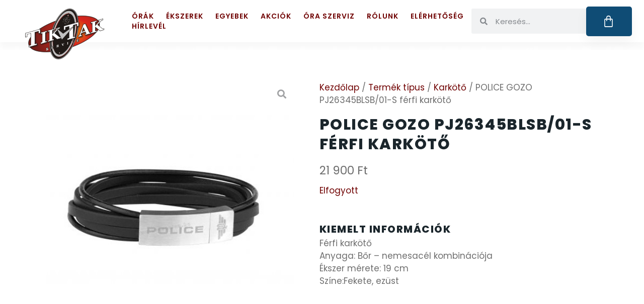

--- FILE ---
content_type: text/html; charset=UTF-8
request_url: https://orauzlet.hu/termek/police-gozo-pj26345blsb-01-s-ferfi-karkoto/
body_size: 57565
content:
<!doctype html>
<html lang="hu" prefix="og: https://ogp.me/ns#">
<head><meta charset="UTF-8"><script>if(navigator.userAgent.match(/MSIE|Internet Explorer/i)||navigator.userAgent.match(/Trident\/7\..*?rv:11/i)){var href=document.location.href;if(!href.match(/[?&]nowprocket/)){if(href.indexOf("?")==-1){if(href.indexOf("#")==-1){document.location.href=href+"?nowprocket=1"}else{document.location.href=href.replace("#","?nowprocket=1#")}}else{if(href.indexOf("#")==-1){document.location.href=href+"&nowprocket=1"}else{document.location.href=href.replace("#","&nowprocket=1#")}}}}</script><script>(()=>{class RocketLazyLoadScripts{constructor(){this.v="2.0.4",this.userEvents=["keydown","keyup","mousedown","mouseup","mousemove","mouseover","mouseout","touchmove","touchstart","touchend","touchcancel","wheel","click","dblclick","input"],this.attributeEvents=["onblur","onclick","oncontextmenu","ondblclick","onfocus","onmousedown","onmouseenter","onmouseleave","onmousemove","onmouseout","onmouseover","onmouseup","onmousewheel","onscroll","onsubmit"]}async t(){this.i(),this.o(),/iP(ad|hone)/.test(navigator.userAgent)&&this.h(),this.u(),this.l(this),this.m(),this.k(this),this.p(this),this._(),await Promise.all([this.R(),this.L()]),this.lastBreath=Date.now(),this.S(this),this.P(),this.D(),this.O(),this.M(),await this.C(this.delayedScripts.normal),await this.C(this.delayedScripts.defer),await this.C(this.delayedScripts.async),await this.T(),await this.F(),await this.j(),await this.A(),window.dispatchEvent(new Event("rocket-allScriptsLoaded")),this.everythingLoaded=!0,this.lastTouchEnd&&await new Promise(t=>setTimeout(t,500-Date.now()+this.lastTouchEnd)),this.I(),this.H(),this.U(),this.W()}i(){this.CSPIssue=sessionStorage.getItem("rocketCSPIssue"),document.addEventListener("securitypolicyviolation",t=>{this.CSPIssue||"script-src-elem"!==t.violatedDirective||"data"!==t.blockedURI||(this.CSPIssue=!0,sessionStorage.setItem("rocketCSPIssue",!0))},{isRocket:!0})}o(){window.addEventListener("pageshow",t=>{this.persisted=t.persisted,this.realWindowLoadedFired=!0},{isRocket:!0}),window.addEventListener("pagehide",()=>{this.onFirstUserAction=null},{isRocket:!0})}h(){let t;function e(e){t=e}window.addEventListener("touchstart",e,{isRocket:!0}),window.addEventListener("touchend",function i(o){o.changedTouches[0]&&t.changedTouches[0]&&Math.abs(o.changedTouches[0].pageX-t.changedTouches[0].pageX)<10&&Math.abs(o.changedTouches[0].pageY-t.changedTouches[0].pageY)<10&&o.timeStamp-t.timeStamp<200&&(window.removeEventListener("touchstart",e,{isRocket:!0}),window.removeEventListener("touchend",i,{isRocket:!0}),"INPUT"===o.target.tagName&&"text"===o.target.type||(o.target.dispatchEvent(new TouchEvent("touchend",{target:o.target,bubbles:!0})),o.target.dispatchEvent(new MouseEvent("mouseover",{target:o.target,bubbles:!0})),o.target.dispatchEvent(new PointerEvent("click",{target:o.target,bubbles:!0,cancelable:!0,detail:1,clientX:o.changedTouches[0].clientX,clientY:o.changedTouches[0].clientY})),event.preventDefault()))},{isRocket:!0})}q(t){this.userActionTriggered||("mousemove"!==t.type||this.firstMousemoveIgnored?"keyup"===t.type||"mouseover"===t.type||"mouseout"===t.type||(this.userActionTriggered=!0,this.onFirstUserAction&&this.onFirstUserAction()):this.firstMousemoveIgnored=!0),"click"===t.type&&t.preventDefault(),t.stopPropagation(),t.stopImmediatePropagation(),"touchstart"===this.lastEvent&&"touchend"===t.type&&(this.lastTouchEnd=Date.now()),"click"===t.type&&(this.lastTouchEnd=0),this.lastEvent=t.type,t.composedPath&&t.composedPath()[0].getRootNode()instanceof ShadowRoot&&(t.rocketTarget=t.composedPath()[0]),this.savedUserEvents.push(t)}u(){this.savedUserEvents=[],this.userEventHandler=this.q.bind(this),this.userEvents.forEach(t=>window.addEventListener(t,this.userEventHandler,{passive:!1,isRocket:!0})),document.addEventListener("visibilitychange",this.userEventHandler,{isRocket:!0})}U(){this.userEvents.forEach(t=>window.removeEventListener(t,this.userEventHandler,{passive:!1,isRocket:!0})),document.removeEventListener("visibilitychange",this.userEventHandler,{isRocket:!0}),this.savedUserEvents.forEach(t=>{(t.rocketTarget||t.target).dispatchEvent(new window[t.constructor.name](t.type,t))})}m(){const t="return false",e=Array.from(this.attributeEvents,t=>"data-rocket-"+t),i="["+this.attributeEvents.join("],[")+"]",o="[data-rocket-"+this.attributeEvents.join("],[data-rocket-")+"]",s=(e,i,o)=>{o&&o!==t&&(e.setAttribute("data-rocket-"+i,o),e["rocket"+i]=new Function("event",o),e.setAttribute(i,t))};new MutationObserver(t=>{for(const n of t)"attributes"===n.type&&(n.attributeName.startsWith("data-rocket-")||this.everythingLoaded?n.attributeName.startsWith("data-rocket-")&&this.everythingLoaded&&this.N(n.target,n.attributeName.substring(12)):s(n.target,n.attributeName,n.target.getAttribute(n.attributeName))),"childList"===n.type&&n.addedNodes.forEach(t=>{if(t.nodeType===Node.ELEMENT_NODE)if(this.everythingLoaded)for(const i of[t,...t.querySelectorAll(o)])for(const t of i.getAttributeNames())e.includes(t)&&this.N(i,t.substring(12));else for(const e of[t,...t.querySelectorAll(i)])for(const t of e.getAttributeNames())this.attributeEvents.includes(t)&&s(e,t,e.getAttribute(t))})}).observe(document,{subtree:!0,childList:!0,attributeFilter:[...this.attributeEvents,...e]})}I(){this.attributeEvents.forEach(t=>{document.querySelectorAll("[data-rocket-"+t+"]").forEach(e=>{this.N(e,t)})})}N(t,e){const i=t.getAttribute("data-rocket-"+e);i&&(t.setAttribute(e,i),t.removeAttribute("data-rocket-"+e))}k(t){Object.defineProperty(HTMLElement.prototype,"onclick",{get(){return this.rocketonclick||null},set(e){this.rocketonclick=e,this.setAttribute(t.everythingLoaded?"onclick":"data-rocket-onclick","this.rocketonclick(event)")}})}S(t){function e(e,i){let o=e[i];e[i]=null,Object.defineProperty(e,i,{get:()=>o,set(s){t.everythingLoaded?o=s:e["rocket"+i]=o=s}})}e(document,"onreadystatechange"),e(window,"onload"),e(window,"onpageshow");try{Object.defineProperty(document,"readyState",{get:()=>t.rocketReadyState,set(e){t.rocketReadyState=e},configurable:!0}),document.readyState="loading"}catch(t){console.log("WPRocket DJE readyState conflict, bypassing")}}l(t){this.originalAddEventListener=EventTarget.prototype.addEventListener,this.originalRemoveEventListener=EventTarget.prototype.removeEventListener,this.savedEventListeners=[],EventTarget.prototype.addEventListener=function(e,i,o){o&&o.isRocket||!t.B(e,this)&&!t.userEvents.includes(e)||t.B(e,this)&&!t.userActionTriggered||e.startsWith("rocket-")||t.everythingLoaded?t.originalAddEventListener.call(this,e,i,o):(t.savedEventListeners.push({target:this,remove:!1,type:e,func:i,options:o}),"mouseenter"!==e&&"mouseleave"!==e||t.originalAddEventListener.call(this,e,t.savedUserEvents.push,o))},EventTarget.prototype.removeEventListener=function(e,i,o){o&&o.isRocket||!t.B(e,this)&&!t.userEvents.includes(e)||t.B(e,this)&&!t.userActionTriggered||e.startsWith("rocket-")||t.everythingLoaded?t.originalRemoveEventListener.call(this,e,i,o):t.savedEventListeners.push({target:this,remove:!0,type:e,func:i,options:o})}}J(t,e){this.savedEventListeners=this.savedEventListeners.filter(i=>{let o=i.type,s=i.target||window;return e!==o||t!==s||(this.B(o,s)&&(i.type="rocket-"+o),this.$(i),!1)})}H(){EventTarget.prototype.addEventListener=this.originalAddEventListener,EventTarget.prototype.removeEventListener=this.originalRemoveEventListener,this.savedEventListeners.forEach(t=>this.$(t))}$(t){t.remove?this.originalRemoveEventListener.call(t.target,t.type,t.func,t.options):this.originalAddEventListener.call(t.target,t.type,t.func,t.options)}p(t){let e;function i(e){return t.everythingLoaded?e:e.split(" ").map(t=>"load"===t||t.startsWith("load.")?"rocket-jquery-load":t).join(" ")}function o(o){function s(e){const s=o.fn[e];o.fn[e]=o.fn.init.prototype[e]=function(){return this[0]===window&&t.userActionTriggered&&("string"==typeof arguments[0]||arguments[0]instanceof String?arguments[0]=i(arguments[0]):"object"==typeof arguments[0]&&Object.keys(arguments[0]).forEach(t=>{const e=arguments[0][t];delete arguments[0][t],arguments[0][i(t)]=e})),s.apply(this,arguments),this}}if(o&&o.fn&&!t.allJQueries.includes(o)){const e={DOMContentLoaded:[],"rocket-DOMContentLoaded":[]};for(const t in e)document.addEventListener(t,()=>{e[t].forEach(t=>t())},{isRocket:!0});o.fn.ready=o.fn.init.prototype.ready=function(i){function s(){parseInt(o.fn.jquery)>2?setTimeout(()=>i.bind(document)(o)):i.bind(document)(o)}return"function"==typeof i&&(t.realDomReadyFired?!t.userActionTriggered||t.fauxDomReadyFired?s():e["rocket-DOMContentLoaded"].push(s):e.DOMContentLoaded.push(s)),o([])},s("on"),s("one"),s("off"),t.allJQueries.push(o)}e=o}t.allJQueries=[],o(window.jQuery),Object.defineProperty(window,"jQuery",{get:()=>e,set(t){o(t)}})}P(){const t=new Map;document.write=document.writeln=function(e){const i=document.currentScript,o=document.createRange(),s=i.parentElement;let n=t.get(i);void 0===n&&(n=i.nextSibling,t.set(i,n));const c=document.createDocumentFragment();o.setStart(c,0),c.appendChild(o.createContextualFragment(e)),s.insertBefore(c,n)}}async R(){return new Promise(t=>{this.userActionTriggered?t():this.onFirstUserAction=t})}async L(){return new Promise(t=>{document.addEventListener("DOMContentLoaded",()=>{this.realDomReadyFired=!0,t()},{isRocket:!0})})}async j(){return this.realWindowLoadedFired?Promise.resolve():new Promise(t=>{window.addEventListener("load",t,{isRocket:!0})})}M(){this.pendingScripts=[];this.scriptsMutationObserver=new MutationObserver(t=>{for(const e of t)e.addedNodes.forEach(t=>{"SCRIPT"!==t.tagName||t.noModule||t.isWPRocket||this.pendingScripts.push({script:t,promise:new Promise(e=>{const i=()=>{const i=this.pendingScripts.findIndex(e=>e.script===t);i>=0&&this.pendingScripts.splice(i,1),e()};t.addEventListener("load",i,{isRocket:!0}),t.addEventListener("error",i,{isRocket:!0}),setTimeout(i,1e3)})})})}),this.scriptsMutationObserver.observe(document,{childList:!0,subtree:!0})}async F(){await this.X(),this.pendingScripts.length?(await this.pendingScripts[0].promise,await this.F()):this.scriptsMutationObserver.disconnect()}D(){this.delayedScripts={normal:[],async:[],defer:[]},document.querySelectorAll("script[type$=rocketlazyloadscript]").forEach(t=>{t.hasAttribute("data-rocket-src")?t.hasAttribute("async")&&!1!==t.async?this.delayedScripts.async.push(t):t.hasAttribute("defer")&&!1!==t.defer||"module"===t.getAttribute("data-rocket-type")?this.delayedScripts.defer.push(t):this.delayedScripts.normal.push(t):this.delayedScripts.normal.push(t)})}async _(){await this.L();let t=[];document.querySelectorAll("script[type$=rocketlazyloadscript][data-rocket-src]").forEach(e=>{let i=e.getAttribute("data-rocket-src");if(i&&!i.startsWith("data:")){i.startsWith("//")&&(i=location.protocol+i);try{const o=new URL(i).origin;o!==location.origin&&t.push({src:o,crossOrigin:e.crossOrigin||"module"===e.getAttribute("data-rocket-type")})}catch(t){}}}),t=[...new Map(t.map(t=>[JSON.stringify(t),t])).values()],this.Y(t,"preconnect")}async G(t){if(await this.K(),!0!==t.noModule||!("noModule"in HTMLScriptElement.prototype))return new Promise(e=>{let i;function o(){(i||t).setAttribute("data-rocket-status","executed"),e()}try{if(navigator.userAgent.includes("Firefox/")||""===navigator.vendor||this.CSPIssue)i=document.createElement("script"),[...t.attributes].forEach(t=>{let e=t.nodeName;"type"!==e&&("data-rocket-type"===e&&(e="type"),"data-rocket-src"===e&&(e="src"),i.setAttribute(e,t.nodeValue))}),t.text&&(i.text=t.text),t.nonce&&(i.nonce=t.nonce),i.hasAttribute("src")?(i.addEventListener("load",o,{isRocket:!0}),i.addEventListener("error",()=>{i.setAttribute("data-rocket-status","failed-network"),e()},{isRocket:!0}),setTimeout(()=>{i.isConnected||e()},1)):(i.text=t.text,o()),i.isWPRocket=!0,t.parentNode.replaceChild(i,t);else{const i=t.getAttribute("data-rocket-type"),s=t.getAttribute("data-rocket-src");i?(t.type=i,t.removeAttribute("data-rocket-type")):t.removeAttribute("type"),t.addEventListener("load",o,{isRocket:!0}),t.addEventListener("error",i=>{this.CSPIssue&&i.target.src.startsWith("data:")?(console.log("WPRocket: CSP fallback activated"),t.removeAttribute("src"),this.G(t).then(e)):(t.setAttribute("data-rocket-status","failed-network"),e())},{isRocket:!0}),s?(t.fetchPriority="high",t.removeAttribute("data-rocket-src"),t.src=s):t.src="data:text/javascript;base64,"+window.btoa(unescape(encodeURIComponent(t.text)))}}catch(i){t.setAttribute("data-rocket-status","failed-transform"),e()}});t.setAttribute("data-rocket-status","skipped")}async C(t){const e=t.shift();return e?(e.isConnected&&await this.G(e),this.C(t)):Promise.resolve()}O(){this.Y([...this.delayedScripts.normal,...this.delayedScripts.defer,...this.delayedScripts.async],"preload")}Y(t,e){this.trash=this.trash||[];let i=!0;var o=document.createDocumentFragment();t.forEach(t=>{const s=t.getAttribute&&t.getAttribute("data-rocket-src")||t.src;if(s&&!s.startsWith("data:")){const n=document.createElement("link");n.href=s,n.rel=e,"preconnect"!==e&&(n.as="script",n.fetchPriority=i?"high":"low"),t.getAttribute&&"module"===t.getAttribute("data-rocket-type")&&(n.crossOrigin=!0),t.crossOrigin&&(n.crossOrigin=t.crossOrigin),t.integrity&&(n.integrity=t.integrity),t.nonce&&(n.nonce=t.nonce),o.appendChild(n),this.trash.push(n),i=!1}}),document.head.appendChild(o)}W(){this.trash.forEach(t=>t.remove())}async T(){try{document.readyState="interactive"}catch(t){}this.fauxDomReadyFired=!0;try{await this.K(),this.J(document,"readystatechange"),document.dispatchEvent(new Event("rocket-readystatechange")),await this.K(),document.rocketonreadystatechange&&document.rocketonreadystatechange(),await this.K(),this.J(document,"DOMContentLoaded"),document.dispatchEvent(new Event("rocket-DOMContentLoaded")),await this.K(),this.J(window,"DOMContentLoaded"),window.dispatchEvent(new Event("rocket-DOMContentLoaded"))}catch(t){console.error(t)}}async A(){try{document.readyState="complete"}catch(t){}try{await this.K(),this.J(document,"readystatechange"),document.dispatchEvent(new Event("rocket-readystatechange")),await this.K(),document.rocketonreadystatechange&&document.rocketonreadystatechange(),await this.K(),this.J(window,"load"),window.dispatchEvent(new Event("rocket-load")),await this.K(),window.rocketonload&&window.rocketonload(),await this.K(),this.allJQueries.forEach(t=>t(window).trigger("rocket-jquery-load")),await this.K(),this.J(window,"pageshow");const t=new Event("rocket-pageshow");t.persisted=this.persisted,window.dispatchEvent(t),await this.K(),window.rocketonpageshow&&window.rocketonpageshow({persisted:this.persisted})}catch(t){console.error(t)}}async K(){Date.now()-this.lastBreath>45&&(await this.X(),this.lastBreath=Date.now())}async X(){return document.hidden?new Promise(t=>setTimeout(t)):new Promise(t=>requestAnimationFrame(t))}B(t,e){return e===document&&"readystatechange"===t||(e===document&&"DOMContentLoaded"===t||(e===window&&"DOMContentLoaded"===t||(e===window&&"load"===t||e===window&&"pageshow"===t)))}static run(){(new RocketLazyLoadScripts).t()}}RocketLazyLoadScripts.run()})();</script>
	
	<meta name="viewport" content="width=device-width, initial-scale=1">
	<link rel="profile" href="https://gmpg.org/xfn/11">
	<script type="rocketlazyloadscript" id="cookieyes" data-rocket-type="text/javascript" data-rocket-src="https://cdn-cookieyes.com/client_data/e800095f34619980863709da/script.js"></script>
<!-- Google Tag Manager by PYS -->
    <script type="rocketlazyloadscript" data-cfasync="false" data-pagespeed-no-defer>
	    window.dataLayerPYS = window.dataLayerPYS || [];
	</script>
<!-- End Google Tag Manager by PYS -->
<!-- Search Engine Optimization by Rank Math - https://rankmath.com/ -->
<title>POLICE GOZO PJ26345BLSB/01-S férfi karkötő - Orauzlet.hu</title>
<meta name="description" content="Vásárolj minőségi POLICE GOZO PJ26345BLSB/01-S férfi karkötő terméket online, kedvező áron, gyors szállítással!"/>
<meta name="robots" content="follow, index, max-snippet:-1, max-video-preview:-1, max-image-preview:large"/>
<link rel="canonical" href="https://orauzlet.hu/termek/police-gozo-pj26345blsb-01-s-ferfi-karkoto/" />
<meta property="og:locale" content="hu_HU" />
<meta property="og:type" content="product" />
<meta property="og:title" content="POLICE GOZO PJ26345BLSB/01-S férfi karkötő - Orauzlet.hu" />
<meta property="og:description" content="Vásárolj minőségi POLICE GOZO PJ26345BLSB/01-S férfi karkötő terméket online, kedvező áron, gyors szállítással!" />
<meta property="og:url" content="https://orauzlet.hu/termek/police-gozo-pj26345blsb-01-s-ferfi-karkoto/" />
<meta property="og:site_name" content="Tik-Tak óra webshop - orauzlet.hu" />
<meta property="og:updated_time" content="2024-02-21T10:55:14+01:00" />
<meta property="og:image" content="https://orauzlet.hu/wp-content/uploads/2023/06/POLICE-GOZO-PJ26345BLSB-01-S-ferfi-karkoto.jpg" />
<meta property="og:image:secure_url" content="https://orauzlet.hu/wp-content/uploads/2023/06/POLICE-GOZO-PJ26345BLSB-01-S-ferfi-karkoto.jpg" />
<meta property="og:image:width" content="464" />
<meta property="og:image:height" content="357" />
<meta property="og:image:alt" content="POLICE GOZO PJ26345BLSB/01-S férfi karkötő" />
<meta property="og:image:type" content="image/jpeg" />
<meta property="product:brand" content="POLICE" />
<meta property="product:price:amount" content="21900" />
<meta property="product:price:currency" content="HUF" />
<meta name="twitter:card" content="summary_large_image" />
<meta name="twitter:title" content="POLICE GOZO PJ26345BLSB/01-S férfi karkötő - Orauzlet.hu" />
<meta name="twitter:description" content="Vásárolj minőségi POLICE GOZO PJ26345BLSB/01-S férfi karkötő terméket online, kedvező áron, gyors szállítással!" />
<meta name="twitter:image" content="https://orauzlet.hu/wp-content/uploads/2023/06/POLICE-GOZO-PJ26345BLSB-01-S-ferfi-karkoto.jpg" />
<meta name="twitter:label1" content="Ár" />
<meta name="twitter:data1" content="21 900&nbsp;&#070;&#116;" />
<meta name="twitter:label2" content="Elérhetőség" />
<meta name="twitter:data2" content="Elfogyott" />
<script type="application/ld+json" class="rank-math-schema">{"@context":"https://schema.org","@graph":[{"@type":"Place","@id":"https://orauzlet.hu/#place","geo":{"@type":"GeoCoordinates","latitude":"47.3280091","longitude":"17.4679909"},"hasMap":"https://www.google.com/maps/search/?api=1&amp;query=47.3280091,17.4679909","address":{"@type":"PostalAddress","streetAddress":"Kossuth Lajos utca 34.","addressLocality":"P\u00e1pa","addressRegion":"K\u00f6z\u00e9p-Dun\u00e1nt\u00fal","postalCode":"8500","addressCountry":"Magyarorsz\u00e1g"}},{"@type":"Organization","@id":"https://orauzlet.hu/#organization","name":"Tik-Tak Service - orauzlet.hu","url":"https://orauzlet.hu","sameAs":["https://www.facebook.com/tik.tak.service"],"email":"info@orauzlet.hu","address":{"@type":"PostalAddress","streetAddress":"Kossuth Lajos utca 34.","addressLocality":"P\u00e1pa","addressRegion":"K\u00f6z\u00e9p-Dun\u00e1nt\u00fal","postalCode":"8500","addressCountry":"Magyarorsz\u00e1g"},"logo":{"@type":"ImageObject","@id":"https://orauzlet.hu/#logo","url":"https://orauzlet.hu/wp-content/uploads/2022/08/orauzlet-hu-tik-tak-service-papa-transparent.png","contentUrl":"https://orauzlet.hu/wp-content/uploads/2022/08/orauzlet-hu-tik-tak-service-papa-transparent.png","caption":"Tik-Tak \u00f3ra webshop - orauzlet.hu","inLanguage":"hu","width":"600","height":"379"},"contactPoint":[{"@type":"ContactPoint","telephone":"+36 89 324 209","contactType":"customer support"}],"location":{"@id":"https://orauzlet.hu/#place"}},{"@type":"WebSite","@id":"https://orauzlet.hu/#website","url":"https://orauzlet.hu","name":"Tik-Tak \u00f3ra webshop - orauzlet.hu","publisher":{"@id":"https://orauzlet.hu/#organization"},"inLanguage":"hu"},{"@type":"ImageObject","@id":"https://orauzlet.hu/wp-content/uploads/2023/06/POLICE-GOZO-PJ26345BLSB-01-S-ferfi-karkoto.jpg","url":"https://orauzlet.hu/wp-content/uploads/2023/06/POLICE-GOZO-PJ26345BLSB-01-S-ferfi-karkoto.jpg","width":"464","height":"357","caption":"POLICE GOZO PJ26345BLSB/01-S f\u00e9rfi kark\u00f6t\u0151","inLanguage":"hu"},{"@type":"BreadcrumbList","@id":"https://orauzlet.hu/termek/police-gozo-pj26345blsb-01-s-ferfi-karkoto/#breadcrumb","itemListElement":[{"@type":"ListItem","position":"1","item":{"@id":"https://orauzlet.hu","name":"Kezd\u0151lap"}},{"@type":"ListItem","position":"2","item":{"@id":"https://orauzlet.hu/termekkategoria/termek-tipus/karkoto/","name":"Kark\u00f6t\u0151"}},{"@type":"ListItem","position":"3","item":{"@id":"https://orauzlet.hu/termek/police-gozo-pj26345blsb-01-s-ferfi-karkoto/","name":"POLICE GOZO PJ26345BLSB/01-S f\u00e9rfi kark\u00f6t\u0151"}}]},{"@type":"ItemPage","@id":"https://orauzlet.hu/termek/police-gozo-pj26345blsb-01-s-ferfi-karkoto/#webpage","url":"https://orauzlet.hu/termek/police-gozo-pj26345blsb-01-s-ferfi-karkoto/","name":"POLICE GOZO PJ26345BLSB/01-S f\u00e9rfi kark\u00f6t\u0151 - Orauzlet.hu","datePublished":"2023-06-28T06:57:29+01:00","dateModified":"2024-02-21T10:55:14+01:00","isPartOf":{"@id":"https://orauzlet.hu/#website"},"primaryImageOfPage":{"@id":"https://orauzlet.hu/wp-content/uploads/2023/06/POLICE-GOZO-PJ26345BLSB-01-S-ferfi-karkoto.jpg"},"inLanguage":"hu","breadcrumb":{"@id":"https://orauzlet.hu/termek/police-gozo-pj26345blsb-01-s-ferfi-karkoto/#breadcrumb"}},{"@type":"Product","brand":{"@type":"Brand","name":"POLICE"},"name":"POLICE GOZO PJ26345BLSB/01-S f\u00e9rfi kark\u00f6t\u0151 - Orauzlet.hu","description":"V\u00e1s\u00e1rolj min\u0151s\u00e9gi POLICE GOZO PJ26345BLSB/01-S f\u00e9rfi kark\u00f6t\u0151 term\u00e9ket online, kedvez\u0151 \u00e1ron, gyors sz\u00e1ll\u00edt\u00e1ssal!","category":"Term\u00e9k t\u00edpus &gt; Kark\u00f6t\u0151","mainEntityOfPage":{"@id":"https://orauzlet.hu/termek/police-gozo-pj26345blsb-01-s-ferfi-karkoto/#webpage"},"image":[{"@type":"ImageObject","url":"https://orauzlet.hu/wp-content/uploads/2023/06/POLICE-GOZO-PJ26345BLSB-01-S-ferfi-karkoto.jpg","height":"357","width":"464"}],"offers":{"@type":"Offer","price":"21900","priceCurrency":"HUF","priceValidUntil":"2027-12-31","availability":"http://schema.org/OutOfStock","itemCondition":"NewCondition","url":"https://orauzlet.hu/termek/police-gozo-pj26345blsb-01-s-ferfi-karkoto/","seller":{"@type":"Organization","@id":"https://orauzlet.hu/","name":"Tik-Tak \u00f3ra webshop - orauzlet.hu","url":"https://orauzlet.hu","logo":"https://orauzlet.hu/wp-content/uploads/2022/08/orauzlet-hu-tik-tak-service-papa-transparent.png"},"priceSpecification":{"price":"21900","priceCurrency":"HUF","valueAddedTaxIncluded":"true"}},"@id":"https://orauzlet.hu/termek/police-gozo-pj26345blsb-01-s-ferfi-karkoto/#richSnippet"}]}</script>
<!-- /Rank Math WordPress SEO plugin -->

<script type="rocketlazyloadscript" data-rocket-type='application/javascript'  id='pys-version-script'>console.log('PixelYourSite Free version 11.1.5.2');</script>

<link rel="alternate" type="application/rss+xml" title="Tik-Tak óra webshop - orauzlet.hu &raquo; hírcsatorna" href="https://orauzlet.hu/feed/" />
<link rel="alternate" type="application/rss+xml" title="Tik-Tak óra webshop - orauzlet.hu &raquo; hozzászólás hírcsatorna" href="https://orauzlet.hu/comments/feed/" />
<link rel="alternate" title="oEmbed (JSON)" type="application/json+oembed" href="https://orauzlet.hu/wp-json/oembed/1.0/embed?url=https%3A%2F%2Forauzlet.hu%2Ftermek%2Fpolice-gozo-pj26345blsb-01-s-ferfi-karkoto%2F" />
<link rel="alternate" title="oEmbed (XML)" type="text/xml+oembed" href="https://orauzlet.hu/wp-json/oembed/1.0/embed?url=https%3A%2F%2Forauzlet.hu%2Ftermek%2Fpolice-gozo-pj26345blsb-01-s-ferfi-karkoto%2F&#038;format=xml" />
<style id='wp-img-auto-sizes-contain-inline-css'>
img:is([sizes=auto i],[sizes^="auto," i]){contain-intrinsic-size:3000px 1500px}
/*# sourceURL=wp-img-auto-sizes-contain-inline-css */
</style>
<link rel='stylesheet' id='vp-woo-pont-picker-block-css' href='https://orauzlet.hu/wp-content/plugins/hungarian-pickup-points-for-woocommerce/build/style-pont-picker-block.css?ver=4.0.5' media='all' />
<style id='wp-emoji-styles-inline-css'>

	img.wp-smiley, img.emoji {
		display: inline !important;
		border: none !important;
		box-shadow: none !important;
		height: 1em !important;
		width: 1em !important;
		margin: 0 0.07em !important;
		vertical-align: -0.1em !important;
		background: none !important;
		padding: 0 !important;
	}
/*# sourceURL=wp-emoji-styles-inline-css */
</style>
<link rel='stylesheet' id='wp-block-library-css' href='https://orauzlet.hu/wp-includes/css/dist/block-library/style.min.css?ver=6.9' media='all' />
<link rel='stylesheet' id='jet-engine-frontend-css' href='https://orauzlet.hu/wp-content/plugins/jet-engine/assets/css/frontend.css?ver=3.8.2' media='all' />
<style id='global-styles-inline-css'>
:root{--wp--preset--aspect-ratio--square: 1;--wp--preset--aspect-ratio--4-3: 4/3;--wp--preset--aspect-ratio--3-4: 3/4;--wp--preset--aspect-ratio--3-2: 3/2;--wp--preset--aspect-ratio--2-3: 2/3;--wp--preset--aspect-ratio--16-9: 16/9;--wp--preset--aspect-ratio--9-16: 9/16;--wp--preset--color--black: #000000;--wp--preset--color--cyan-bluish-gray: #abb8c3;--wp--preset--color--white: #ffffff;--wp--preset--color--pale-pink: #f78da7;--wp--preset--color--vivid-red: #cf2e2e;--wp--preset--color--luminous-vivid-orange: #ff6900;--wp--preset--color--luminous-vivid-amber: #fcb900;--wp--preset--color--light-green-cyan: #7bdcb5;--wp--preset--color--vivid-green-cyan: #00d084;--wp--preset--color--pale-cyan-blue: #8ed1fc;--wp--preset--color--vivid-cyan-blue: #0693e3;--wp--preset--color--vivid-purple: #9b51e0;--wp--preset--gradient--vivid-cyan-blue-to-vivid-purple: linear-gradient(135deg,rgb(6,147,227) 0%,rgb(155,81,224) 100%);--wp--preset--gradient--light-green-cyan-to-vivid-green-cyan: linear-gradient(135deg,rgb(122,220,180) 0%,rgb(0,208,130) 100%);--wp--preset--gradient--luminous-vivid-amber-to-luminous-vivid-orange: linear-gradient(135deg,rgb(252,185,0) 0%,rgb(255,105,0) 100%);--wp--preset--gradient--luminous-vivid-orange-to-vivid-red: linear-gradient(135deg,rgb(255,105,0) 0%,rgb(207,46,46) 100%);--wp--preset--gradient--very-light-gray-to-cyan-bluish-gray: linear-gradient(135deg,rgb(238,238,238) 0%,rgb(169,184,195) 100%);--wp--preset--gradient--cool-to-warm-spectrum: linear-gradient(135deg,rgb(74,234,220) 0%,rgb(151,120,209) 20%,rgb(207,42,186) 40%,rgb(238,44,130) 60%,rgb(251,105,98) 80%,rgb(254,248,76) 100%);--wp--preset--gradient--blush-light-purple: linear-gradient(135deg,rgb(255,206,236) 0%,rgb(152,150,240) 100%);--wp--preset--gradient--blush-bordeaux: linear-gradient(135deg,rgb(254,205,165) 0%,rgb(254,45,45) 50%,rgb(107,0,62) 100%);--wp--preset--gradient--luminous-dusk: linear-gradient(135deg,rgb(255,203,112) 0%,rgb(199,81,192) 50%,rgb(65,88,208) 100%);--wp--preset--gradient--pale-ocean: linear-gradient(135deg,rgb(255,245,203) 0%,rgb(182,227,212) 50%,rgb(51,167,181) 100%);--wp--preset--gradient--electric-grass: linear-gradient(135deg,rgb(202,248,128) 0%,rgb(113,206,126) 100%);--wp--preset--gradient--midnight: linear-gradient(135deg,rgb(2,3,129) 0%,rgb(40,116,252) 100%);--wp--preset--font-size--small: 13px;--wp--preset--font-size--medium: 20px;--wp--preset--font-size--large: 36px;--wp--preset--font-size--x-large: 42px;--wp--preset--spacing--20: 0.44rem;--wp--preset--spacing--30: 0.67rem;--wp--preset--spacing--40: 1rem;--wp--preset--spacing--50: 1.5rem;--wp--preset--spacing--60: 2.25rem;--wp--preset--spacing--70: 3.38rem;--wp--preset--spacing--80: 5.06rem;--wp--preset--shadow--natural: 6px 6px 9px rgba(0, 0, 0, 0.2);--wp--preset--shadow--deep: 12px 12px 50px rgba(0, 0, 0, 0.4);--wp--preset--shadow--sharp: 6px 6px 0px rgba(0, 0, 0, 0.2);--wp--preset--shadow--outlined: 6px 6px 0px -3px rgb(255, 255, 255), 6px 6px rgb(0, 0, 0);--wp--preset--shadow--crisp: 6px 6px 0px rgb(0, 0, 0);}:root { --wp--style--global--content-size: 800px;--wp--style--global--wide-size: 1200px; }:where(body) { margin: 0; }.wp-site-blocks > .alignleft { float: left; margin-right: 2em; }.wp-site-blocks > .alignright { float: right; margin-left: 2em; }.wp-site-blocks > .aligncenter { justify-content: center; margin-left: auto; margin-right: auto; }:where(.wp-site-blocks) > * { margin-block-start: 24px; margin-block-end: 0; }:where(.wp-site-blocks) > :first-child { margin-block-start: 0; }:where(.wp-site-blocks) > :last-child { margin-block-end: 0; }:root { --wp--style--block-gap: 24px; }:root :where(.is-layout-flow) > :first-child{margin-block-start: 0;}:root :where(.is-layout-flow) > :last-child{margin-block-end: 0;}:root :where(.is-layout-flow) > *{margin-block-start: 24px;margin-block-end: 0;}:root :where(.is-layout-constrained) > :first-child{margin-block-start: 0;}:root :where(.is-layout-constrained) > :last-child{margin-block-end: 0;}:root :where(.is-layout-constrained) > *{margin-block-start: 24px;margin-block-end: 0;}:root :where(.is-layout-flex){gap: 24px;}:root :where(.is-layout-grid){gap: 24px;}.is-layout-flow > .alignleft{float: left;margin-inline-start: 0;margin-inline-end: 2em;}.is-layout-flow > .alignright{float: right;margin-inline-start: 2em;margin-inline-end: 0;}.is-layout-flow > .aligncenter{margin-left: auto !important;margin-right: auto !important;}.is-layout-constrained > .alignleft{float: left;margin-inline-start: 0;margin-inline-end: 2em;}.is-layout-constrained > .alignright{float: right;margin-inline-start: 2em;margin-inline-end: 0;}.is-layout-constrained > .aligncenter{margin-left: auto !important;margin-right: auto !important;}.is-layout-constrained > :where(:not(.alignleft):not(.alignright):not(.alignfull)){max-width: var(--wp--style--global--content-size);margin-left: auto !important;margin-right: auto !important;}.is-layout-constrained > .alignwide{max-width: var(--wp--style--global--wide-size);}body .is-layout-flex{display: flex;}.is-layout-flex{flex-wrap: wrap;align-items: center;}.is-layout-flex > :is(*, div){margin: 0;}body .is-layout-grid{display: grid;}.is-layout-grid > :is(*, div){margin: 0;}body{padding-top: 0px;padding-right: 0px;padding-bottom: 0px;padding-left: 0px;}a:where(:not(.wp-element-button)){text-decoration: underline;}:root :where(.wp-element-button, .wp-block-button__link){background-color: #32373c;border-width: 0;color: #fff;font-family: inherit;font-size: inherit;font-style: inherit;font-weight: inherit;letter-spacing: inherit;line-height: inherit;padding-top: calc(0.667em + 2px);padding-right: calc(1.333em + 2px);padding-bottom: calc(0.667em + 2px);padding-left: calc(1.333em + 2px);text-decoration: none;text-transform: inherit;}.has-black-color{color: var(--wp--preset--color--black) !important;}.has-cyan-bluish-gray-color{color: var(--wp--preset--color--cyan-bluish-gray) !important;}.has-white-color{color: var(--wp--preset--color--white) !important;}.has-pale-pink-color{color: var(--wp--preset--color--pale-pink) !important;}.has-vivid-red-color{color: var(--wp--preset--color--vivid-red) !important;}.has-luminous-vivid-orange-color{color: var(--wp--preset--color--luminous-vivid-orange) !important;}.has-luminous-vivid-amber-color{color: var(--wp--preset--color--luminous-vivid-amber) !important;}.has-light-green-cyan-color{color: var(--wp--preset--color--light-green-cyan) !important;}.has-vivid-green-cyan-color{color: var(--wp--preset--color--vivid-green-cyan) !important;}.has-pale-cyan-blue-color{color: var(--wp--preset--color--pale-cyan-blue) !important;}.has-vivid-cyan-blue-color{color: var(--wp--preset--color--vivid-cyan-blue) !important;}.has-vivid-purple-color{color: var(--wp--preset--color--vivid-purple) !important;}.has-black-background-color{background-color: var(--wp--preset--color--black) !important;}.has-cyan-bluish-gray-background-color{background-color: var(--wp--preset--color--cyan-bluish-gray) !important;}.has-white-background-color{background-color: var(--wp--preset--color--white) !important;}.has-pale-pink-background-color{background-color: var(--wp--preset--color--pale-pink) !important;}.has-vivid-red-background-color{background-color: var(--wp--preset--color--vivid-red) !important;}.has-luminous-vivid-orange-background-color{background-color: var(--wp--preset--color--luminous-vivid-orange) !important;}.has-luminous-vivid-amber-background-color{background-color: var(--wp--preset--color--luminous-vivid-amber) !important;}.has-light-green-cyan-background-color{background-color: var(--wp--preset--color--light-green-cyan) !important;}.has-vivid-green-cyan-background-color{background-color: var(--wp--preset--color--vivid-green-cyan) !important;}.has-pale-cyan-blue-background-color{background-color: var(--wp--preset--color--pale-cyan-blue) !important;}.has-vivid-cyan-blue-background-color{background-color: var(--wp--preset--color--vivid-cyan-blue) !important;}.has-vivid-purple-background-color{background-color: var(--wp--preset--color--vivid-purple) !important;}.has-black-border-color{border-color: var(--wp--preset--color--black) !important;}.has-cyan-bluish-gray-border-color{border-color: var(--wp--preset--color--cyan-bluish-gray) !important;}.has-white-border-color{border-color: var(--wp--preset--color--white) !important;}.has-pale-pink-border-color{border-color: var(--wp--preset--color--pale-pink) !important;}.has-vivid-red-border-color{border-color: var(--wp--preset--color--vivid-red) !important;}.has-luminous-vivid-orange-border-color{border-color: var(--wp--preset--color--luminous-vivid-orange) !important;}.has-luminous-vivid-amber-border-color{border-color: var(--wp--preset--color--luminous-vivid-amber) !important;}.has-light-green-cyan-border-color{border-color: var(--wp--preset--color--light-green-cyan) !important;}.has-vivid-green-cyan-border-color{border-color: var(--wp--preset--color--vivid-green-cyan) !important;}.has-pale-cyan-blue-border-color{border-color: var(--wp--preset--color--pale-cyan-blue) !important;}.has-vivid-cyan-blue-border-color{border-color: var(--wp--preset--color--vivid-cyan-blue) !important;}.has-vivid-purple-border-color{border-color: var(--wp--preset--color--vivid-purple) !important;}.has-vivid-cyan-blue-to-vivid-purple-gradient-background{background: var(--wp--preset--gradient--vivid-cyan-blue-to-vivid-purple) !important;}.has-light-green-cyan-to-vivid-green-cyan-gradient-background{background: var(--wp--preset--gradient--light-green-cyan-to-vivid-green-cyan) !important;}.has-luminous-vivid-amber-to-luminous-vivid-orange-gradient-background{background: var(--wp--preset--gradient--luminous-vivid-amber-to-luminous-vivid-orange) !important;}.has-luminous-vivid-orange-to-vivid-red-gradient-background{background: var(--wp--preset--gradient--luminous-vivid-orange-to-vivid-red) !important;}.has-very-light-gray-to-cyan-bluish-gray-gradient-background{background: var(--wp--preset--gradient--very-light-gray-to-cyan-bluish-gray) !important;}.has-cool-to-warm-spectrum-gradient-background{background: var(--wp--preset--gradient--cool-to-warm-spectrum) !important;}.has-blush-light-purple-gradient-background{background: var(--wp--preset--gradient--blush-light-purple) !important;}.has-blush-bordeaux-gradient-background{background: var(--wp--preset--gradient--blush-bordeaux) !important;}.has-luminous-dusk-gradient-background{background: var(--wp--preset--gradient--luminous-dusk) !important;}.has-pale-ocean-gradient-background{background: var(--wp--preset--gradient--pale-ocean) !important;}.has-electric-grass-gradient-background{background: var(--wp--preset--gradient--electric-grass) !important;}.has-midnight-gradient-background{background: var(--wp--preset--gradient--midnight) !important;}.has-small-font-size{font-size: var(--wp--preset--font-size--small) !important;}.has-medium-font-size{font-size: var(--wp--preset--font-size--medium) !important;}.has-large-font-size{font-size: var(--wp--preset--font-size--large) !important;}.has-x-large-font-size{font-size: var(--wp--preset--font-size--x-large) !important;}
:root :where(.wp-block-pullquote){font-size: 1.5em;line-height: 1.6;}
/*# sourceURL=global-styles-inline-css */
</style>
<link rel='stylesheet' id='photoswipe-css' href='https://orauzlet.hu/wp-content/plugins/woocommerce/assets/css/photoswipe/photoswipe.min.css?ver=10.4.3' media='all' />
<link rel='stylesheet' id='photoswipe-default-skin-css' href='https://orauzlet.hu/wp-content/plugins/woocommerce/assets/css/photoswipe/default-skin/default-skin.min.css?ver=10.4.3' media='all' />
<link rel='stylesheet' id='woocommerce-layout-css' href='https://orauzlet.hu/wp-content/plugins/woocommerce/assets/css/woocommerce-layout.css?ver=10.4.3' media='all' />
<link rel='stylesheet' id='woocommerce-smallscreen-css' href='https://orauzlet.hu/wp-content/plugins/woocommerce/assets/css/woocommerce-smallscreen.css?ver=10.4.3' media='only screen and (max-width: 768px)' />
<link rel='stylesheet' id='woocommerce-general-css' href='https://orauzlet.hu/wp-content/plugins/woocommerce/assets/css/woocommerce.css?ver=10.4.3' media='all' />
<style id='woocommerce-inline-inline-css'>
.woocommerce form .form-row .required { visibility: visible; }
/*# sourceURL=woocommerce-inline-inline-css */
</style>
<link rel='stylesheet' id='hello-elementor-css' href='https://orauzlet.hu/wp-content/themes/hello-elementor/assets/css/reset.css?ver=3.4.5' media='all' />
<link rel='stylesheet' id='hello-elementor-theme-style-css' href='https://orauzlet.hu/wp-content/themes/hello-elementor/assets/css/theme.css?ver=3.4.5' media='all' />
<link rel='stylesheet' id='hello-elementor-header-footer-css' href='https://orauzlet.hu/wp-content/themes/hello-elementor/assets/css/header-footer.css?ver=3.4.5' media='all' />
<link rel='stylesheet' id='jet-popup-frontend-css' href='https://orauzlet.hu/wp-content/plugins/jet-popup/assets/css/jet-popup-frontend.css?ver=2.0.20.3' media='all' />
<link rel='stylesheet' id='elementor-frontend-css' href='https://orauzlet.hu/wp-content/plugins/elementor/assets/css/frontend.min.css?ver=3.34.3' media='all' />
<style id='elementor-frontend-inline-css'>
.elementor-407 .elementor-element.elementor-element-353ec6f3:not(.elementor-motion-effects-element-type-background), .elementor-407 .elementor-element.elementor-element-353ec6f3 > .elementor-motion-effects-container > .elementor-motion-effects-layer{background-image:url("https://orauzlet.hu/wp-content/uploads/2023/06/POLICE-GOZO-PJ26345BLSB-01-S-ferfi-karkoto.jpg");}
/*# sourceURL=elementor-frontend-inline-css */
</style>
<link rel='stylesheet' id='widget-image-css' href='https://orauzlet.hu/wp-content/plugins/elementor/assets/css/widget-image.min.css?ver=3.34.3' media='all' />
<link rel='stylesheet' id='widget-nav-menu-css' href='https://orauzlet.hu/wp-content/plugins/elementor-pro/assets/css/widget-nav-menu.min.css?ver=3.34.3' media='all' />
<link rel='stylesheet' id='widget-search-form-css' href='https://orauzlet.hu/wp-content/plugins/elementor-pro/assets/css/widget-search-form.min.css?ver=3.34.3' media='all' />
<link rel='stylesheet' id='elementor-icons-shared-0-css' href='https://orauzlet.hu/wp-content/plugins/elementor/assets/lib/font-awesome/css/fontawesome.min.css?ver=5.15.3' media='all' />
<link rel='stylesheet' id='elementor-icons-fa-solid-css' href='https://orauzlet.hu/wp-content/plugins/elementor/assets/lib/font-awesome/css/solid.min.css?ver=5.15.3' media='all' />
<link rel='stylesheet' id='widget-woocommerce-menu-cart-css' href='https://orauzlet.hu/wp-content/plugins/elementor-pro/assets/css/widget-woocommerce-menu-cart.min.css?ver=3.34.3' media='all' />
<link rel='stylesheet' id='e-sticky-css' href='https://orauzlet.hu/wp-content/plugins/elementor-pro/assets/css/modules/sticky.min.css?ver=3.34.3' media='all' />
<link rel='stylesheet' id='widget-form-css' href='https://orauzlet.hu/wp-content/plugins/elementor-pro/assets/css/widget-form.min.css?ver=3.34.3' media='all' />
<link rel='stylesheet' id='widget-heading-css' href='https://orauzlet.hu/wp-content/plugins/elementor/assets/css/widget-heading.min.css?ver=3.34.3' media='all' />
<link rel='stylesheet' id='widget-icon-list-css' href='https://orauzlet.hu/wp-content/plugins/elementor/assets/css/widget-icon-list.min.css?ver=3.34.3' media='all' />
<link rel='stylesheet' id='widget-social-icons-css' href='https://orauzlet.hu/wp-content/plugins/elementor/assets/css/widget-social-icons.min.css?ver=3.34.3' media='all' />
<link rel='stylesheet' id='e-apple-webkit-css' href='https://orauzlet.hu/wp-content/plugins/elementor/assets/css/conditionals/apple-webkit.min.css?ver=3.34.3' media='all' />
<link rel='stylesheet' id='e-motion-fx-css' href='https://orauzlet.hu/wp-content/plugins/elementor-pro/assets/css/modules/motion-fx.min.css?ver=3.34.3' media='all' />
<link rel='stylesheet' id='mediaelement-css' href='https://orauzlet.hu/wp-includes/js/mediaelement/mediaelementplayer-legacy.min.css?ver=4.2.17' media='all' />
<link rel='stylesheet' id='jet-gallery-frontend-css' href='https://orauzlet.hu/wp-content/plugins/jet-woo-product-gallery/assets/css/frontend.css?ver=2.2.4' media='all' />
<link rel='stylesheet' id='jet-gallery-widget-gallery-slider-css' href='https://orauzlet.hu/wp-content/plugins/jet-woo-product-gallery/assets/css/widgets/gallery-slider.css?ver=2.2.4' media='all' />
<link rel='stylesheet' id='widget-woocommerce-product-price-css' href='https://orauzlet.hu/wp-content/plugins/elementor-pro/assets/css/widget-woocommerce-product-price.min.css?ver=3.34.3' media='all' />
<link rel='stylesheet' id='widget-woocommerce-product-add-to-cart-css' href='https://orauzlet.hu/wp-content/plugins/elementor-pro/assets/css/widget-woocommerce-product-add-to-cart.min.css?ver=3.34.3' media='all' />
<link rel='stylesheet' id='widget-woocommerce-products-css' href='https://orauzlet.hu/wp-content/plugins/elementor-pro/assets/css/widget-woocommerce-products.min.css?ver=3.34.3' media='all' />
<link rel='stylesheet' id='e-popup-css' href='https://orauzlet.hu/wp-content/plugins/elementor-pro/assets/css/conditionals/popup.min.css?ver=3.34.3' media='all' />
<link rel='stylesheet' id='e-animation-fadeIn-css' href='https://orauzlet.hu/wp-content/plugins/elementor/assets/lib/animations/styles/fadeIn.min.css?ver=3.34.3' media='all' />
<link rel='stylesheet' id='widget-spacer-css' href='https://orauzlet.hu/wp-content/plugins/elementor/assets/css/widget-spacer.min.css?ver=3.34.3' media='all' />
<link rel='stylesheet' id='swiper-css' href='https://orauzlet.hu/wp-content/plugins/elementor/assets/lib/swiper/v8/css/swiper.min.css?ver=8.4.5' media='all' />
<link rel='stylesheet' id='e-swiper-css' href='https://orauzlet.hu/wp-content/plugins/elementor/assets/css/conditionals/e-swiper.min.css?ver=3.34.3' media='all' />
<link rel='stylesheet' id='e-animation-slideInRight-css' href='https://orauzlet.hu/wp-content/plugins/elementor/assets/lib/animations/styles/slideInRight.min.css?ver=3.34.3' media='all' />
<link rel='stylesheet' id='elementor-icons-css' href='https://orauzlet.hu/wp-content/plugins/elementor/assets/lib/eicons/css/elementor-icons.min.css?ver=5.46.0' media='all' />
<link rel='stylesheet' id='elementor-post-20-css' href='https://orauzlet.hu/wp-content/uploads/elementor/css/post-20.css?ver=1769682952' media='all' />
<link rel='stylesheet' id='jet-tabs-frontend-css' href='https://orauzlet.hu/wp-content/plugins/jet-tabs/assets/css/jet-tabs-frontend.css?ver=2.2.13' media='all' />
<link rel='stylesheet' id='elementor-post-45-css' href='https://orauzlet.hu/wp-content/uploads/elementor/css/post-45.css?ver=1769682952' media='all' />
<link rel='stylesheet' id='elementor-post-48-css' href='https://orauzlet.hu/wp-content/uploads/elementor/css/post-48.css?ver=1769682951' media='all' />
<link rel='stylesheet' id='elementor-post-407-css' href='https://orauzlet.hu/wp-content/uploads/elementor/css/post-407.css?ver=1769682951' media='all' />
<link rel='stylesheet' id='elementor-post-11048-css' href='https://orauzlet.hu/wp-content/uploads/elementor/css/post-11048.css?ver=1769682950' media='all' />
<link rel='stylesheet' id='elementor-post-4835-css' href='https://orauzlet.hu/wp-content/uploads/elementor/css/post-4835.css?ver=1769682951' media='all' />
<link rel='stylesheet' id='elementor-gf-local-roboto-css' href='https://orauzlet.hu/wp-content/uploads/elementor/google-fonts/css/roboto.css?ver=1742250947' media='all' />
<link rel='stylesheet' id='elementor-gf-local-robotoslab-css' href='https://orauzlet.hu/wp-content/uploads/elementor/google-fonts/css/robotoslab.css?ver=1742250948' media='all' />
<link rel='stylesheet' id='elementor-gf-local-poppins-css' href='https://orauzlet.hu/wp-content/uploads/elementor/google-fonts/css/poppins.css?ver=1742250949' media='all' />
<link rel='stylesheet' id='elementor-gf-local-montserrat-css' href='https://orauzlet.hu/wp-content/uploads/elementor/google-fonts/css/montserrat.css?ver=1742250950' media='all' />
<link rel='stylesheet' id='elementor-gf-local-yesevaone-css' href='https://orauzlet.hu/wp-content/uploads/elementor/google-fonts/css/yesevaone.css?ver=1742250950' media='all' />
<link rel='stylesheet' id='elementor-icons-fa-brands-css' href='https://orauzlet.hu/wp-content/plugins/elementor/assets/lib/font-awesome/css/brands.min.css?ver=5.15.3' media='all' />
<script id="jquery-core-js-extra">
var pysFacebookRest = {"restApiUrl":"https://orauzlet.hu/wp-json/pys-facebook/v1/event","debug":""};
//# sourceURL=jquery-core-js-extra
</script>
<script type="rocketlazyloadscript" data-rocket-src="https://orauzlet.hu/wp-includes/js/jquery/jquery.min.js?ver=3.7.1" id="jquery-core-js"></script>
<script type="rocketlazyloadscript" data-rocket-src="https://orauzlet.hu/wp-includes/js/jquery/jquery-migrate.min.js?ver=3.4.1" id="jquery-migrate-js"></script>
<script type="rocketlazyloadscript" data-rocket-src="https://orauzlet.hu/wp-content/plugins/woocommerce/assets/js/jquery-blockui/jquery.blockUI.min.js?ver=2.7.0-wc.10.4.3" id="wc-jquery-blockui-js" defer data-wp-strategy="defer"></script>
<script id="wc-add-to-cart-js-extra">
var wc_add_to_cart_params = {"ajax_url":"/wp-admin/admin-ajax.php","wc_ajax_url":"/?wc-ajax=%%endpoint%%","i18n_view_cart":"Kos\u00e1r","cart_url":"https://orauzlet.hu/kosar/","is_cart":"","cart_redirect_after_add":"no"};
//# sourceURL=wc-add-to-cart-js-extra
</script>
<script type="rocketlazyloadscript" data-rocket-src="https://orauzlet.hu/wp-content/plugins/woocommerce/assets/js/frontend/add-to-cart.min.js?ver=10.4.3" id="wc-add-to-cart-js" defer data-wp-strategy="defer"></script>
<script type="rocketlazyloadscript" data-rocket-src="https://orauzlet.hu/wp-content/plugins/woocommerce/assets/js/zoom/jquery.zoom.min.js?ver=1.7.21-wc.10.4.3" id="wc-zoom-js" defer data-wp-strategy="defer"></script>
<script type="rocketlazyloadscript" data-rocket-src="https://orauzlet.hu/wp-content/plugins/woocommerce/assets/js/flexslider/jquery.flexslider.min.js?ver=2.7.2-wc.10.4.3" id="wc-flexslider-js" defer data-wp-strategy="defer"></script>
<script type="rocketlazyloadscript" data-rocket-src="https://orauzlet.hu/wp-content/plugins/woocommerce/assets/js/photoswipe/photoswipe.min.js?ver=4.1.1-wc.10.4.3" id="wc-photoswipe-js" defer data-wp-strategy="defer"></script>
<script type="rocketlazyloadscript" data-rocket-src="https://orauzlet.hu/wp-content/plugins/woocommerce/assets/js/photoswipe/photoswipe-ui-default.min.js?ver=4.1.1-wc.10.4.3" id="wc-photoswipe-ui-default-js" defer data-wp-strategy="defer"></script>
<script id="wc-single-product-js-extra">
var wc_single_product_params = {"i18n_required_rating_text":"K\u00e9rlek, v\u00e1lassz egy \u00e9rt\u00e9kel\u00e9st","i18n_rating_options":["1 / 5 csillag","2 / 5 csillag","3 / 5 csillag","4 / 5 csillag","5 / 5 csillag"],"i18n_product_gallery_trigger_text":"View full-screen image gallery","review_rating_required":"yes","flexslider":{"rtl":false,"animation":"slide","smoothHeight":true,"directionNav":false,"controlNav":"thumbnails","slideshow":false,"animationSpeed":500,"animationLoop":false,"allowOneSlide":false},"zoom_enabled":"1","zoom_options":[],"photoswipe_enabled":"1","photoswipe_options":{"shareEl":false,"closeOnScroll":false,"history":false,"hideAnimationDuration":0,"showAnimationDuration":0},"flexslider_enabled":"1"};
//# sourceURL=wc-single-product-js-extra
</script>
<script type="rocketlazyloadscript" data-rocket-src="https://orauzlet.hu/wp-content/plugins/woocommerce/assets/js/frontend/single-product.min.js?ver=10.4.3" id="wc-single-product-js" defer data-wp-strategy="defer"></script>
<script type="rocketlazyloadscript" data-rocket-src="https://orauzlet.hu/wp-content/plugins/woocommerce/assets/js/js-cookie/js.cookie.min.js?ver=2.1.4-wc.10.4.3" id="wc-js-cookie-js" defer data-wp-strategy="defer"></script>
<script id="woocommerce-js-extra">
var woocommerce_params = {"ajax_url":"/wp-admin/admin-ajax.php","wc_ajax_url":"/?wc-ajax=%%endpoint%%","i18n_password_show":"Jelsz\u00f3 megjelen\u00edt\u00e9se","i18n_password_hide":"Jelsz\u00f3 elrejt\u00e9se"};
//# sourceURL=woocommerce-js-extra
</script>
<script type="rocketlazyloadscript" data-rocket-src="https://orauzlet.hu/wp-content/plugins/woocommerce/assets/js/frontend/woocommerce.min.js?ver=10.4.3" id="woocommerce-js" defer data-wp-strategy="defer"></script>
<script type="rocketlazyloadscript" data-rocket-src="https://orauzlet.hu/wp-content/plugins/pixelyoursite/dist/scripts/jquery.bind-first-0.2.3.min.js?ver=0.2.3" id="jquery-bind-first-js"></script>
<script type="rocketlazyloadscript" data-rocket-src="https://orauzlet.hu/wp-content/plugins/pixelyoursite/dist/scripts/js.cookie-2.1.3.min.js?ver=2.1.3" id="js-cookie-pys-js"></script>
<script type="rocketlazyloadscript" data-rocket-src="https://orauzlet.hu/wp-content/plugins/pixelyoursite/dist/scripts/tld.min.js?ver=2.3.1" id="js-tld-js"></script>
<script id="pys-js-extra">
var pysOptions = {"staticEvents":{"facebook":{"woo_view_content":[{"delay":0,"type":"static","name":"ViewContent","pixelIds":["551495490140681"],"eventID":"92ca9ea5-ad25-4bc7-8a45-308a00fb7361","params":{"content_ids":["6812"],"content_type":"product","content_name":"POLICE GOZO PJ26345BLSB/01-S f\u00e9rfi kark\u00f6t\u0151","category_name":"Kark\u00f6t\u0151","value":"21900","currency":"HUF","contents":[{"id":"6812","quantity":1}],"product_price":"21900","page_title":"POLICE GOZO PJ26345BLSB/01-S f\u00e9rfi kark\u00f6t\u0151","post_type":"product","post_id":6812,"plugin":"PixelYourSite","user_role":"guest","event_url":"orauzlet.hu/termek/police-gozo-pj26345blsb-01-s-ferfi-karkoto/"},"e_id":"woo_view_content","ids":[],"hasTimeWindow":false,"timeWindow":0,"woo_order":"","edd_order":""}],"init_event":[{"delay":0,"type":"static","ajaxFire":false,"name":"PageView","pixelIds":["551495490140681"],"eventID":"ca70074f-d6fd-42bf-8679-43620da6f67f","params":{"page_title":"POLICE GOZO PJ26345BLSB/01-S f\u00e9rfi kark\u00f6t\u0151","post_type":"product","post_id":6812,"plugin":"PixelYourSite","user_role":"guest","event_url":"orauzlet.hu/termek/police-gozo-pj26345blsb-01-s-ferfi-karkoto/"},"e_id":"init_event","ids":[],"hasTimeWindow":false,"timeWindow":0,"woo_order":"","edd_order":""}]},"ga":{"woo_view_content":[{"delay":0,"type":"static","name":"view_item","trackingIds":["G-K8ZW4RV6N4"],"eventID":"92ca9ea5-ad25-4bc7-8a45-308a00fb7361","params":{"event_category":"ecommerce","currency":"HUF","items":[{"item_id":"6812","item_name":"POLICE GOZO PJ26345BLSB/01-S f\u00e9rfi kark\u00f6t\u0151","quantity":1,"price":"21900","item_category":"Kark\u00f6t\u0151"}],"value":"21900","page_title":"POLICE GOZO PJ26345BLSB/01-S f\u00e9rfi kark\u00f6t\u0151","post_type":"product","post_id":6812,"plugin":"PixelYourSite","user_role":"guest","event_url":"orauzlet.hu/termek/police-gozo-pj26345blsb-01-s-ferfi-karkoto/"},"e_id":"woo_view_content","ids":[],"hasTimeWindow":false,"timeWindow":0,"pixelIds":[],"woo_order":"","edd_order":""}]}},"dynamicEvents":{"woo_add_to_cart_on_button_click":{"facebook":{"delay":0,"type":"dyn","name":"AddToCart","pixelIds":["551495490140681"],"eventID":"22ce6890-4ab3-4969-91b5-012586c65962","params":{"page_title":"POLICE GOZO PJ26345BLSB/01-S f\u00e9rfi kark\u00f6t\u0151","post_type":"product","post_id":6812,"plugin":"PixelYourSite","user_role":"guest","event_url":"orauzlet.hu/termek/police-gozo-pj26345blsb-01-s-ferfi-karkoto/"},"e_id":"woo_add_to_cart_on_button_click","ids":[],"hasTimeWindow":false,"timeWindow":0,"woo_order":"","edd_order":""},"ga":{"delay":0,"type":"dyn","name":"add_to_cart","trackingIds":["G-K8ZW4RV6N4"],"eventID":"22ce6890-4ab3-4969-91b5-012586c65962","params":{"page_title":"POLICE GOZO PJ26345BLSB/01-S f\u00e9rfi kark\u00f6t\u0151","post_type":"product","post_id":6812,"plugin":"PixelYourSite","user_role":"guest","event_url":"orauzlet.hu/termek/police-gozo-pj26345blsb-01-s-ferfi-karkoto/"},"e_id":"woo_add_to_cart_on_button_click","ids":[],"hasTimeWindow":false,"timeWindow":0,"pixelIds":[],"woo_order":"","edd_order":""}}},"triggerEvents":[],"triggerEventTypes":[],"facebook":{"pixelIds":["551495490140681"],"advancedMatching":[],"advancedMatchingEnabled":false,"removeMetadata":false,"wooVariableAsSimple":false,"serverApiEnabled":true,"wooCRSendFromServer":false,"send_external_id":null,"enabled_medical":false,"do_not_track_medical_param":["event_url","post_title","page_title","landing_page","content_name","categories","category_name","tags"],"meta_ldu":false},"ga":{"trackingIds":["G-K8ZW4RV6N4"],"commentEventEnabled":true,"downloadEnabled":true,"formEventEnabled":true,"crossDomainEnabled":false,"crossDomainAcceptIncoming":false,"crossDomainDomains":[],"isDebugEnabled":["index_0"],"serverContainerUrls":{"G-K8ZW4RV6N4":{"enable_server_container":"","server_container_url":"","transport_url":""}},"additionalConfig":{"G-K8ZW4RV6N4":{"first_party_collection":true}},"disableAdvertisingFeatures":false,"disableAdvertisingPersonalization":false,"wooVariableAsSimple":true,"custom_page_view_event":false},"debug":"","siteUrl":"https://orauzlet.hu","ajaxUrl":"https://orauzlet.hu/wp-admin/admin-ajax.php","ajax_event":"32d4cb7d38","enable_remove_download_url_param":"1","cookie_duration":"7","last_visit_duration":"60","enable_success_send_form":"","ajaxForServerEvent":"1","ajaxForServerStaticEvent":"1","useSendBeacon":"1","send_external_id":"1","external_id_expire":"180","track_cookie_for_subdomains":"1","google_consent_mode":"1","gdpr":{"ajax_enabled":false,"all_disabled_by_api":false,"facebook_disabled_by_api":false,"analytics_disabled_by_api":false,"google_ads_disabled_by_api":false,"pinterest_disabled_by_api":false,"bing_disabled_by_api":false,"reddit_disabled_by_api":false,"externalID_disabled_by_api":false,"facebook_prior_consent_enabled":true,"analytics_prior_consent_enabled":true,"google_ads_prior_consent_enabled":null,"pinterest_prior_consent_enabled":true,"bing_prior_consent_enabled":true,"cookiebot_integration_enabled":false,"cookiebot_facebook_consent_category":"marketing","cookiebot_analytics_consent_category":"statistics","cookiebot_tiktok_consent_category":"marketing","cookiebot_google_ads_consent_category":"marketing","cookiebot_pinterest_consent_category":"marketing","cookiebot_bing_consent_category":"marketing","consent_magic_integration_enabled":false,"real_cookie_banner_integration_enabled":false,"cookie_notice_integration_enabled":false,"cookie_law_info_integration_enabled":false,"analytics_storage":{"enabled":true,"value":"granted","filter":false},"ad_storage":{"enabled":true,"value":"granted","filter":false},"ad_user_data":{"enabled":true,"value":"granted","filter":false},"ad_personalization":{"enabled":true,"value":"granted","filter":false}},"cookie":{"disabled_all_cookie":false,"disabled_start_session_cookie":false,"disabled_advanced_form_data_cookie":false,"disabled_landing_page_cookie":false,"disabled_first_visit_cookie":false,"disabled_trafficsource_cookie":false,"disabled_utmTerms_cookie":false,"disabled_utmId_cookie":false},"tracking_analytics":{"TrafficSource":"direct","TrafficLanding":"undefined","TrafficUtms":[],"TrafficUtmsId":[]},"GATags":{"ga_datalayer_type":"default","ga_datalayer_name":"dataLayerPYS"},"woo":{"enabled":true,"enabled_save_data_to_orders":true,"addToCartOnButtonEnabled":true,"addToCartOnButtonValueEnabled":true,"addToCartOnButtonValueOption":"price","singleProductId":6812,"removeFromCartSelector":"form.woocommerce-cart-form .remove","addToCartCatchMethod":"add_cart_js","is_order_received_page":false,"containOrderId":false},"edd":{"enabled":false},"cache_bypass":"1769686655"};
//# sourceURL=pys-js-extra
</script>
<script type="rocketlazyloadscript" data-rocket-src="https://orauzlet.hu/wp-content/plugins/pixelyoursite/dist/scripts/public.js?ver=11.1.5.2" id="pys-js"></script>
<script type="rocketlazyloadscript" data-rocket-src="https://orauzlet.hu/wp-content/plugins/jet-woo-product-gallery/assets/lib/swiper/swiper.min.js?ver=5.3.6" id="jet-swiper-js"></script>
<script type="rocketlazyloadscript" id="jet-swiper-js-after">
const JetSwiper = window.Swiper; window.Swiper = undefined;
//# sourceURL=jet-swiper-js-after
</script>
<link rel="https://api.w.org/" href="https://orauzlet.hu/wp-json/" /><link rel="alternate" title="JSON" type="application/json" href="https://orauzlet.hu/wp-json/wp/v2/product/6812" /><link rel="EditURI" type="application/rsd+xml" title="RSD" href="https://orauzlet.hu/xmlrpc.php?rsd" />
<meta name="generator" content="WordPress 6.9" />
<link rel='shortlink' href='https://orauzlet.hu/?p=6812' />
<script type="rocketlazyloadscript">
    window.dataLayerPYS = window.dataLayerPYS || [];
    function gtag() {
        dataLayerPYS.push(arguments);
    }
    gtag("consent", "default", {
        ad_storage: "denied",
        ad_user_data: "denied", 
        ad_personalization: "denied",
        analytics_storage: "denied",
        functionality_storage: "denied",
        personalization_storage: "denied",
        security_storage: "granted",
        wait_for_update: 2000,
    });
    gtag("set", "ads_data_redaction", true);
    gtag("set", "url_passthrough", true);
</script>
<meta name="facebook-domain-verification" content="iyq7sv2fe75efi3dphqnktkwnw5rb4" /><style id="woo-custom-stock-status" data-wcss-ver="1.6.6" >.woocommerce div.product .woo-custom-stock-status.in_stock_color { color: #77a464 !important; font-size: inherit }.woo-custom-stock-status.in_stock_color { color: #77a464 !important; font-size: inherit }.wc-block-components-product-badge{display:none!important;}ul .in_stock_color,ul.products .in_stock_color, li.wc-block-grid__product .in_stock_color { color: #77a464 !important; font-size: inherit }.woocommerce-table__product-name .in_stock_color { color: #77a464 !important; font-size: inherit }p.in_stock_color { color: #77a464 !important; font-size: inherit }.woocommerce div.product .wc-block-components-product-price .woo-custom-stock-status{font-size:16px}.woocommerce div.product .woo-custom-stock-status.only_s_left_in_stock_color { color: #77a464 !important; font-size: inherit }.woo-custom-stock-status.only_s_left_in_stock_color { color: #77a464 !important; font-size: inherit }.wc-block-components-product-badge{display:none!important;}ul .only_s_left_in_stock_color,ul.products .only_s_left_in_stock_color, li.wc-block-grid__product .only_s_left_in_stock_color { color: #77a464 !important; font-size: inherit }.woocommerce-table__product-name .only_s_left_in_stock_color { color: #77a464 !important; font-size: inherit }p.only_s_left_in_stock_color { color: #77a464 !important; font-size: inherit }.woocommerce div.product .wc-block-components-product-price .woo-custom-stock-status{font-size:16px}.woocommerce div.product .woo-custom-stock-status.can_be_backordered_color { color: #77a464 !important; font-size: inherit }.woo-custom-stock-status.can_be_backordered_color { color: #77a464 !important; font-size: inherit }.wc-block-components-product-badge{display:none!important;}ul .can_be_backordered_color,ul.products .can_be_backordered_color, li.wc-block-grid__product .can_be_backordered_color { color: #77a464 !important; font-size: inherit }.woocommerce-table__product-name .can_be_backordered_color { color: #77a464 !important; font-size: inherit }p.can_be_backordered_color { color: #77a464 !important; font-size: inherit }.woocommerce div.product .wc-block-components-product-price .woo-custom-stock-status{font-size:16px}.woocommerce div.product .woo-custom-stock-status.s_in_stock_color { color: #77a464 !important; font-size: inherit }.woo-custom-stock-status.s_in_stock_color { color: #77a464 !important; font-size: inherit }.wc-block-components-product-badge{display:none!important;}ul .s_in_stock_color,ul.products .s_in_stock_color, li.wc-block-grid__product .s_in_stock_color { color: #77a464 !important; font-size: inherit }.woocommerce-table__product-name .s_in_stock_color { color: #77a464 !important; font-size: inherit }p.s_in_stock_color { color: #77a464 !important; font-size: inherit }.woocommerce div.product .wc-block-components-product-price .woo-custom-stock-status{font-size:16px}.woocommerce div.product .woo-custom-stock-status.available_on_backorder_color { color: #77a464 !important; font-size: inherit }.woo-custom-stock-status.available_on_backorder_color { color: #77a464 !important; font-size: inherit }.wc-block-components-product-badge{display:none!important;}ul .available_on_backorder_color,ul.products .available_on_backorder_color, li.wc-block-grid__product .available_on_backorder_color { color: #77a464 !important; font-size: inherit }.woocommerce-table__product-name .available_on_backorder_color { color: #77a464 !important; font-size: inherit }p.available_on_backorder_color { color: #77a464 !important; font-size: inherit }.woocommerce div.product .wc-block-components-product-price .woo-custom-stock-status{font-size:16px}.woocommerce div.product .woo-custom-stock-status.out_of_stock_color { color: #6f0000 !important; font-size: inherit }.woo-custom-stock-status.out_of_stock_color { color: #6f0000 !important; font-size: inherit }.wc-block-components-product-badge{display:none!important;}ul .out_of_stock_color,ul.products .out_of_stock_color, li.wc-block-grid__product .out_of_stock_color { color: #6f0000 !important; font-size: inherit }.woocommerce-table__product-name .out_of_stock_color { color: #6f0000 !important; font-size: inherit }p.out_of_stock_color { color: #6f0000 !important; font-size: inherit }.woocommerce div.product .wc-block-components-product-price .woo-custom-stock-status{font-size:16px}.woocommerce div.product .woo-custom-stock-status.grouped_product_stock_status_color { color: #77a464 !important; font-size: inherit }.woo-custom-stock-status.grouped_product_stock_status_color { color: #77a464 !important; font-size: inherit }.wc-block-components-product-badge{display:none!important;}ul .grouped_product_stock_status_color,ul.products .grouped_product_stock_status_color, li.wc-block-grid__product .grouped_product_stock_status_color { color: #77a464 !important; font-size: inherit }.woocommerce-table__product-name .grouped_product_stock_status_color { color: #77a464 !important; font-size: inherit }p.grouped_product_stock_status_color { color: #77a464 !important; font-size: inherit }.woocommerce div.product .wc-block-components-product-price .woo-custom-stock-status{font-size:16px}.wd-product-stock.stock{display:none}.woocommerce-variation-price:not(:empty)+.woocommerce-variation-availability { margin-left: 0px; }.woocommerce-variation-price{
		        display:block!important}.woocommerce-variation-availability{
		        display:block!important}</style><!-- woo-custom-stock-status-color-css --><script type="rocketlazyloadscript"></script><!-- woo-custom-stock-status-js --><script type="rocketlazyloadscript" async="true" data-rocket-type="text/javascript" data-rocket-src="https://s.kk-resources.com/leadtag.js"></script><style>.woocommerce-product-gallery{ opacity: 1 !important; }</style><meta name="description" content="Férfi karkötő
Anyaga: Bőr – nemesacél kombinációja


Ékszer mérete: 19 cm
Színe:Fekete, ezüst">
	<noscript><style>.woocommerce-product-gallery{ opacity: 1 !important; }</style></noscript>
	<meta name="generator" content="Elementor 3.34.3; features: additional_custom_breakpoints; settings: css_print_method-external, google_font-enabled, font_display-auto">
<style>
	
	.woocommerce-message p.fgw_notice_msg a.fgw_gift_btn {
		background-color: var(--e-global-color-ad3ba8a );
    border-color: var(--e-global-color-ad3ba8a );
		font-family: "Poppins", Sans-serif;
		text-transform: uppercase;
    letter-spacing: 1.5px;
		transition: all .3s ease;
	}
	
.woocommerce a.button.alt:hover {
		background-color: var(--e-global-color-aceb013 );
    border-color: var(--e-global-color-aceb013 );
	}
	
	.woocommerce a.button.alt {
		background-color: var(--e-global-color-ad3ba8a );
    border-color: var(--e-global-color-ad3ba8a );
		font-family: "Poppins", Sans-serif;
		text-transform: uppercase;
    letter-spacing: 1.5px;
		transition: all .3s ease;
	}
	
	ul.products li.product span.onsale {
    display: block;
    color: #FFFFFF;
    background-color: var( --e-global-color-ad3ba8a ) !important;
    border-radius: 0px;
    min-width: 50px;
    min-height: 25px;
    line-height: 25px;
   
}
	


/* .jet-color-image-list__input:checked:before  {
    font-family: "Font Awesome 5 Free"; font-weight: 900;
       content: "\f00c";
       display: flex;
       color: white;
       font-size: 16px;
	     position: absolute;
  		 top: 50%;
       left: 0;
       right: 0;
       transform: translateY(-50%);
	     z-index: 3;
}
 */
	
	/* JSF counters */
	
	
	
	.jet-filters-counter .value{
		color: #FFFFFF;
    font-family: "Poppins", Sans-serif;
    font-size: 10px;
    font-weight: 400;
    line-height: 2em;
    text-align: center;
	}
	
		.jet-checkboxes-list__row {
		display: inline-flex;
		width: 100%;
	}
	
	.jet-checkboxes-list .jet-checkboxes-list__item {
		width: 100%;
	}
	
	.jet-checkboxes-list__button {
		width: 100%;
	}
	
	
	.jet-checkboxes-list__label {
		width: 75%;
    word-break: break-word;
	}
	
 		
	.jet-checkboxes-list__decorator {
		width: 5%;
	} 
	
	.jet-filters-counter {
    display: flex;
    align-items: center;
    border-radius: 5px;
    background-color: rgb(111,0,0);
    padding-left: 0px !important;
    padding-right: 0px;
    padding-bottom: 0px;
    padding-top: 0px;
    margin-top: 5px;
    margin-bottom: 1px;
	  width: 20px;
    height: 20px;
    justify-content: center;
}	
	
	.counter-suffix {
    display: none;
}
.counter-prefix {
     display: none;
}

	
	 .jet-list-tree__parent .jet-checkboxes-list__label{
		font-weight: 700 !important;
		 color: rgb(111,0,0);
	}
	
 	.jet-list-tree__parent {
		border-bottom: 1px solid #e8e8f6;
		padding-bottom: 5px;
		padding-top: 5px;
	} 
	
	
.jet-accordion > .jet-accordion__inner > .jet-toggle > .jet-toggle__control:hover {
	transition: all .25s ease !important;
	}
	
	 .jet-accordion > .jet-accordion__inner > .jet-toggle > .jet-toggle__control:hover .jet-toggle__label-text {
    transition: all .25s ease !important;
}
	.jet-sorting-select:focus-visible {
    outline: -webkit-focus-ring-color auto 0px !important;
}
	
	.webshop--archive.elementor-products-grid nav.woocommerce-pagination {
		display: none !important;
	}
	.webshop--archive .woocommerce .woocommerce-ordering select {
			display: none;
	}
	
	.jet-color-image-list-wrapper {
    margin-left: auto !important;
    margin-right: auto !important;
    text-align: left !important;
    display: flex;
    flex-direction: row;
    flex-wrap: wrap;
    align-items: center;
    justify-content: flex-start;
    align-content: center;
}

.jet-color-image-list__row {
    width: 49%;
}
	
.jet-color-image-list__label {
margin-top: 5px;
	}
	
	div.product-addon-totals  {
		display: none !important;
	}
	
	.webshop--archive  p.stock {
		display: none !important;
	}
	
	.singlep--related p.stock {
		display: none !important;
	}
	
	.woocommerce table.shop_attributes td p {
    margin: 0;
    padding: 8px 10px 10px 10px;
}
	
	.homepage--productgrid a img {
		height: 260px !important;
		object-fit: cover;
	}
	
		@media screen and (max-width: 767px) {
	.homepage--productgrid a img {
	
	    width: 65% !important;
    display: inline-block !important;
   
	}
	}
	
	.homepage--productgrid .add_to_cart_button {
		display: none !important;
	}
	
	.homepage--productgrid-2 a img {
		height: 350px !important;
		object-fit: cover;
	}
	
			@media screen and (max-width: 767px) {
	.homepage--productgrid-2 a img {
	
	    width: 65% !important;
    display: inline-block !important;
   
	}
	}
	
	
	 .homepage--productgrid-3  a img {
		height: 350px !important;
		object-fit: cover;
	}
	
	
			@media screen and (max-width: 767px) {
	.homepage--productgrid-3 a img {
	
	    width: 65% !important;
    display: inline-block !important;
   
	}
	}
	
	.webshop--archive a img {
		height: 220px !important;
		object-fit: contain;
	}
	
		
	.webshop--archive .add_to_cart_button {
		display: none !important;
	}
	
	.singlep--related a img {
		height: 270px !important;
		object-fit: cover;
	}
	
	.singlep--related .add_to_cart_button {
		display: none !important;
	}
	
	
	/* Mobile idea */
	@media screen and (max-width: 767px) {
	.singlep--related a img {
	
	    width: 65% !important;
    display: inline-block !important;
   
	}
	}
	</style>

<script type="rocketlazyloadscript">
/* 
Megjegyzés
A jetpoup ot nem tudod még úgy bezárni mint a normál Elementor popup ot, tehát arra nincs még dynamic tag trigger. A mobilszűrőben megtalálható Szűrő gomb valójában nem szűr, hanem a kiegészítő kód segítségével bezárja a popup ot. Miért? Mert a háttérben ajax / Mixed alapon szűr a rendszer, nincs effektíve szükség arra, hogy külön egy gomb ezt triggerelje. Viszont kell egy bezárás. Persze, a Jetpoup rendelkezik egy dedikált gombbal, amivel pl bezárható a popup, de annak nincs dynamic tag funkciója. 
*/



jQuery(document).ready(function ($) {
    $("#myclose").click(function (e) {
			
            jQuery(window).trigger({
                type: "jet-popup-close-trigger",
                popupData: {
                    popupId: "jet-popup-2176",
                },
            });

    });
    });
</script>

<style>


	
	#jet-popup-2176 .jet-popup__close-button {
width: 100%;
height: 50px !important;
justify-content: flex-start;
box-shadow: 0px 0px 10px 0px rgb(0 0 0 / 10%);
top: -5px !important;
}

#jet-popup-2176 .jet-popup__close-button {
    padding-left: 10px;
}
#jet-popup-2176 .jet-popup__close-button:after {
content: "Bezárás";
padding-left: 10px;
font-size: 16px;
font-weight: 500;
font-family: "Poppins", Sans-serif;
color: white;
}

</style>
<script type="rocketlazyloadscript">
	jQuery(document).ready(function( $ ) {
		
		

	function scrollCheck() {
		var y = $(this).scrollTop();
		
  if (y > 400 )  {
    $("#filter-trigger").fadeIn();
  } else {
    $("#filter-trigger").fadeOut();
  }	
	}	 

// scrollCheck(); 
$( window ).scroll(function() {
scrollCheck();  // check ha görget az ember
});

});
</script>

	<style>
		@media screen and (min-width: 1025px) {
				#filter-trigger {
		  	display: none !important;
		}
		}
		
		
		#filter-trigger {
			display: none;
		}
</style>
<!-- <script type="rocketlazyloadscript">
// const queryString = window.location.search;
//   console.log(queryString);
// 	  console.log($checkboxes.filter(':checked'));
jQuery(document).ready(function ($) {
		var $checkboxes = $('#nem .jet-checkboxes-list__input');
	  var $checkboxes2 = $('#szerkezet .jet-checkboxes-list__input');
	
	  var countCheckedCheckboxes = $checkboxes.filter(':checked').length;
    var countCheckedCheckboxes2 = $checkboxes2.filter(':checked').length;
	
		$(this).find("#nem .check-counter").text("Kiválasztva: " + countCheckedCheckboxes); 
	  	if($(countCheckedCheckboxes).length != 0) {
			 $('#nem .check-counter').show();  
		}else{
			 $('#nem .check-counter').hide(); 
		}
	 	$(".jet-remove-all-filters__button").click(function(){
			 $('.check-counter').remove(); 
});
	
	
		$(this).find("#szerkezet .check-counter").text("Kiválasztva: " + countCheckedCheckboxes2); 
	  	if($(countCheckedCheckboxes2).length != 0) {
			 $('#szerkezet .check-counter').show();  
		}else{
			 $('#szerkezet .check-counter').hide(); 
		}
	
	
		$checkboxes.change(function(){
		var countCheckedCheckboxes = $checkboxes.filter(':checked').length;
		$("#nem .check-counter").text("Kiválasztva: " + countCheckedCheckboxes); 
		if($(countCheckedCheckboxes).length != 0) {
			 $('#nem .check-counter').show();  
		   }else{
			  $('#nem .check-counter').hide(); 
		}
});		
    		$checkboxes2.change(function(){
		var countCheckedCheckboxes2 = $checkboxes2.filter(':checked').length;
		$("#szerkezet .check-counter").text("Kiválasztva: " + countCheckedCheckboxes2); 
		if($(countCheckedCheckboxes2).length != 0) {
			 $('#szerkezet .check-counter').show();  
		}else{
			 $('#szerkezet .check-counter').hide(); 
		}
					

});	
});		
	

	
</script>

<style>
	.check-counter {
		font-size: 14px; 
		float: right;
	}
	
	.jet-toggle__control .jet-toggle__label-text {
		    width: 100%;
	}
</style> -->

<style>
.webshop--archive.elementor-products-grid nav.woocommerce-pagination {
    display: block !important;
}

</style>
<script type="rocketlazyloadscript">document.addEventListener('DOMContentLoaded', function() {
    document.addEventListener('submit', function(event) {
        if (event.target.matches('.elementor-form')) {
            var formData = new FormData(event.target);
            var formFields = {};
            formData.forEach(function(value, key){
                formFields[key] = value;
            });
            window.dataLayerPYS = window.dataLayerPYS || [];
            window.dataLayer.push({
                'event': 'gtm.timer',
                'formFields': formFields
            });
        }
    });
});</script>
<script type="rocketlazyloadscript">
    window.dataLayerPYS = window.dataLayerPYS || [];
    function gtag() {
        dataLayerPYS.push(arguments);
    }
    gtag("consent", "default", {
        ad_storage: "denied",
        ad_user_data: "denied", 
        ad_personalization: "denied",
        analytics_storage: "denied",
        functionality_storage: "denied",
        personalization_storage: "denied",
        security_storage: "granted",
        wait_for_update: 2000,
    });
    gtag("set", "ads_data_redaction", true);
    gtag("set", "url_passthrough", true);
</script>
			<style>
				.e-con.e-parent:nth-of-type(n+4):not(.e-lazyloaded):not(.e-no-lazyload),
				.e-con.e-parent:nth-of-type(n+4):not(.e-lazyloaded):not(.e-no-lazyload) * {
					background-image: none !important;
				}
				@media screen and (max-height: 1024px) {
					.e-con.e-parent:nth-of-type(n+3):not(.e-lazyloaded):not(.e-no-lazyload),
					.e-con.e-parent:nth-of-type(n+3):not(.e-lazyloaded):not(.e-no-lazyload) * {
						background-image: none !important;
					}
				}
				@media screen and (max-height: 640px) {
					.e-con.e-parent:nth-of-type(n+2):not(.e-lazyloaded):not(.e-no-lazyload),
					.e-con.e-parent:nth-of-type(n+2):not(.e-lazyloaded):not(.e-no-lazyload) * {
						background-image: none !important;
					}
				}
			</style>
			<link rel="icon" href="https://orauzlet.hu/wp-content/uploads/2022/08/cropped-tik-tak-service-papa-32x32.png" sizes="32x32" />
<link rel="icon" href="https://orauzlet.hu/wp-content/uploads/2022/08/cropped-tik-tak-service-papa-192x192.png" sizes="192x192" />
<link rel="apple-touch-icon" href="https://orauzlet.hu/wp-content/uploads/2022/08/cropped-tik-tak-service-papa-180x180.png" />
<meta name="msapplication-TileImage" content="https://orauzlet.hu/wp-content/uploads/2022/08/cropped-tik-tak-service-papa-270x270.png" />
		<style id="wp-custom-css">
			

/** Start Block Kit CSS: 135-3-c665d4805631b9a8bf464e65129b2f58 **/

.envato-block__preview{overflow: visible;}

/** End Block Kit CSS: 135-3-c665d4805631b9a8bf464e65129b2f58 **/

		</style>
		<style id="hucommerce-theme-fix">
</style>
<meta name="generator" content="WP Rocket 3.20.2" data-wpr-features="wpr_delay_js wpr_desktop" /></head>
<body class="wp-singular product-template-default single single-product postid-6812 wp-custom-logo wp-embed-responsive wp-theme-hello-elementor theme-hello-elementor woocommerce woocommerce-page woocommerce-no-js hello-elementor-default elementor-default elementor-template-full-width elementor-kit-20 elementor-page-407">


<a class="skip-link screen-reader-text" href="#content">Ugrás a tartalomhoz</a>

		<header data-rocket-location-hash="aa7ccdaafb1680070067574ab9c9631e" data-elementor-type="header" data-elementor-id="45" class="elementor elementor-45 elementor-location-header" data-elementor-post-type="elementor_library">
					<section class="elementor-section elementor-top-section elementor-element elementor-element-f7987f0 elementor-section-boxed elementor-section-height-default elementor-section-height-default" data-id="f7987f0" data-element_type="section" data-settings="{&quot;background_background&quot;:&quot;classic&quot;,&quot;sticky&quot;:&quot;top&quot;,&quot;sticky_on&quot;:[&quot;desktop&quot;,&quot;tablet&quot;,&quot;mobile&quot;],&quot;sticky_offset&quot;:0,&quot;sticky_effects_offset&quot;:0,&quot;sticky_anchor_link_offset&quot;:0}">
						<div data-rocket-location-hash="0b3376bad69c5a64f5d59c7096455786" class="elementor-container elementor-column-gap-no">
					<div class="elementor-column elementor-col-33 elementor-top-column elementor-element elementor-element-c07531d" data-id="c07531d" data-element_type="column">
			<div class="elementor-widget-wrap elementor-element-populated">
						<div class="elementor-element elementor-element-55e2d2ee elementor-widget elementor-widget-image" data-id="55e2d2ee" data-element_type="widget" data-widget_type="image.default">
				<div class="elementor-widget-container">
																<a href="https://orauzlet.hu">
							<img fetchpriority="high" width="300" height="190" src="https://orauzlet.hu/wp-content/uploads/2023/03/tik-tak-ora-webshop-logo.png" class="attachment-medium size-medium wp-image-4524" alt="Tik-Tak óra webshop" />								</a>
															</div>
				</div>
					</div>
		</div>
				<div class="elementor-column elementor-col-33 elementor-top-column elementor-element elementor-element-2f987ed5" data-id="2f987ed5" data-element_type="column">
			<div class="elementor-widget-wrap elementor-element-populated">
						<div class="elementor-element elementor-element-606c04b7 elementor-nav-menu__align-start elementor-nav-menu--stretch elementor-widget-mobile__width-initial elementor-nav-menu--dropdown-tablet elementor-nav-menu__text-align-aside elementor-nav-menu--toggle elementor-nav-menu--burger elementor-widget elementor-widget-nav-menu" data-id="606c04b7" data-element_type="widget" data-settings="{&quot;full_width&quot;:&quot;stretch&quot;,&quot;layout&quot;:&quot;horizontal&quot;,&quot;submenu_icon&quot;:{&quot;value&quot;:&quot;&lt;i class=\&quot;fas fa-caret-down\&quot; aria-hidden=\&quot;true\&quot;&gt;&lt;\/i&gt;&quot;,&quot;library&quot;:&quot;fa-solid&quot;},&quot;toggle&quot;:&quot;burger&quot;}" data-widget_type="nav-menu.default">
				<div class="elementor-widget-container">
								<nav aria-label="Menü" class="elementor-nav-menu--main elementor-nav-menu__container elementor-nav-menu--layout-horizontal e--pointer-text e--animation-sink">
				<ul id="menu-1-606c04b7" class="elementor-nav-menu"><li class="menu-item menu-item-type-custom menu-item-object-custom menu-item-has-children menu-item-6518"><a href="#" class="elementor-item elementor-item-anchor">Órák</a>
<ul class="sub-menu elementor-nav-menu--dropdown">
	<li class="menu-item menu-item-type-custom menu-item-object-custom menu-item-4773"><a href="https://orauzlet.hu/nem/ferfi/" class="elementor-sub-item">Férfi karórák</a></li>
	<li class="menu-item menu-item-type-custom menu-item-object-custom menu-item-4774"><a href="https://orauzlet.hu/nem/noi/" class="elementor-sub-item">Női karórák</a></li>
	<li class="menu-item menu-item-type-custom menu-item-object-custom menu-item-6540"><a href="https://orauzlet.hu/marka/okosorak/" class="elementor-sub-item">Okosórák</a></li>
	<li class="menu-item menu-item-type-custom menu-item-object-custom menu-item-4733"><a href="https://orauzlet.hu/termekkategoria/termek-tipus/zsebora/" class="elementor-sub-item">Zsebórák</a></li>
	<li class="menu-item menu-item-type-custom menu-item-object-custom menu-item-has-children menu-item-6520"><a href="#" class="elementor-sub-item elementor-item-anchor">Márkák</a>
	<ul class="sub-menu elementor-nav-menu--dropdown">
		<li class="menu-item menu-item-type-custom menu-item-object-custom menu-item-6522"><a href="https://orauzlet.hu/marka/calypso/" class="elementor-sub-item">CALYPSO</a></li>
		<li class="menu-item menu-item-type-custom menu-item-object-custom menu-item-6519"><a href="https://orauzlet.hu/marka/casio/" class="elementor-sub-item">CASIO</a></li>
		<li class="menu-item menu-item-type-custom menu-item-object-custom menu-item-6523"><a href="https://orauzlet.hu/marka/daniel-klein/" class="elementor-sub-item">DANIEL KLEIN</a></li>
		<li class="menu-item menu-item-type-custom menu-item-object-custom menu-item-6524"><a href="https://orauzlet.hu/marka/doxa/" class="elementor-sub-item">DOXA</a></li>
		<li class="menu-item menu-item-type-custom menu-item-object-custom menu-item-6525"><a href="https://orauzlet.hu/marka/esprit/" class="elementor-sub-item">ESPRIT</a></li>
		<li class="menu-item menu-item-type-custom menu-item-object-custom menu-item-6526"><a href="https://orauzlet.hu/marka/festina/" class="elementor-sub-item">FESTINA</a></li>
		<li class="menu-item menu-item-type-custom menu-item-object-custom menu-item-6527"><a href="https://orauzlet.hu/marka/freelook/" class="elementor-sub-item">FREELOOK</a></li>
		<li class="menu-item menu-item-type-custom menu-item-object-custom menu-item-6528"><a href="https://orauzlet.hu/marka/ice-watch/" class="elementor-sub-item">ICE WATCH</a></li>
		<li class="menu-item menu-item-type-custom menu-item-object-custom menu-item-6529"><a href="https://orauzlet.hu/marka/kenneth-cole/" class="elementor-sub-item">KENNETH COLE</a></li>
		<li class="menu-item menu-item-type-custom menu-item-object-custom menu-item-6530"><a href="https://orauzlet.hu/marka/lorus/" class="elementor-sub-item">LORUS</a></li>
		<li class="menu-item menu-item-type-custom menu-item-object-custom menu-item-6532"><a href="https://orauzlet.hu/marka/maserati/" class="elementor-sub-item">MASERATI</a></li>
		<li class="menu-item menu-item-type-custom menu-item-object-custom menu-item-6533"><a href="https://orauzlet.hu/marka/morgan/" class="elementor-sub-item">MORGAN</a></li>
		<li class="menu-item menu-item-type-custom menu-item-object-custom menu-item-6534"><a href="https://orauzlet.hu/marka/orient/" class="elementor-sub-item">ORIENT</a></li>
		<li class="menu-item menu-item-type-custom menu-item-object-custom menu-item-6535"><a href="https://orauzlet.hu/marka/pulsar/" class="elementor-sub-item">PULSAR</a></li>
		<li class="menu-item menu-item-type-custom menu-item-object-custom menu-item-6536"><a href="https://orauzlet.hu/marka/santa-barbara/" class="elementor-sub-item">SANTA BARBARA</a></li>
		<li class="menu-item menu-item-type-custom menu-item-object-custom menu-item-6537"><a href="https://orauzlet.hu/marka/seiko/" class="elementor-sub-item">SEIKO</a></li>
		<li class="menu-item menu-item-type-custom menu-item-object-custom menu-item-6547"><a href="https://orauzlet.hu/marka/sencor/" class="elementor-sub-item">SENCOR</a></li>
		<li class="menu-item menu-item-type-custom menu-item-object-custom menu-item-6538"><a href="https://orauzlet.hu/marka/sergio-tacchini/" class="elementor-sub-item">SERGIO TACCHINI</a></li>
		<li class="menu-item menu-item-type-custom menu-item-object-custom menu-item-6548"><a href="https://orauzlet.hu/marka/slazenger/" class="elementor-sub-item">SLAZENGER</a></li>
		<li class="menu-item menu-item-type-custom menu-item-object-custom menu-item-6539"><a href="https://orauzlet.hu/marka/tissot/" class="elementor-sub-item">TISSOT</a></li>
		<li class="menu-item menu-item-type-custom menu-item-object-custom menu-item-6549"><a href="https://orauzlet.hu/marka/vostok/" class="elementor-sub-item">VOSTOK</a></li>
	</ul>
</li>
	<li class="menu-item menu-item-type-custom menu-item-object-custom menu-item-has-children menu-item-6521"><a href="#" class="elementor-sub-item elementor-item-anchor">Kiegészítők</a>
	<ul class="sub-menu elementor-nav-menu--dropdown">
		<li class="menu-item menu-item-type-custom menu-item-object-custom menu-item-286"><a href="https://orauzlet.hu/termekkategoria/termek-tipus/szij/" class="elementor-sub-item">Óraszíjak</a></li>
		<li class="menu-item menu-item-type-custom menu-item-object-custom menu-item-4731"><a href="https://orauzlet.hu/termekkategoria/termek-tipus/oraforgatok/" class="elementor-sub-item">Óraforgatók</a></li>
		<li class="menu-item menu-item-type-custom menu-item-object-custom menu-item-4732"><a href="https://orauzlet.hu/termekkategoria/termek-tipus/oratartok/" class="elementor-sub-item">Óratartók</a></li>
	</ul>
</li>
</ul>
</li>
<li class="menu-item menu-item-type-custom menu-item-object-custom menu-item-has-children menu-item-6543"><a href="#" class="elementor-item elementor-item-anchor">Ékszerek</a>
<ul class="sub-menu elementor-nav-menu--dropdown">
	<li class="menu-item menu-item-type-custom menu-item-object-custom menu-item-4728"><a href="https://orauzlet.hu/termekkategoria/termek-tipus/karkoto/" class="elementor-sub-item">Karkötők</a></li>
	<li class="menu-item menu-item-type-custom menu-item-object-custom menu-item-4729"><a href="https://orauzlet.hu/termekkategoria/termek-tipus/nyaklanc/" class="elementor-sub-item">Nyakláncok</a></li>
	<li class="menu-item menu-item-type-custom menu-item-object-custom menu-item-has-children menu-item-6541"><a href="#" class="elementor-sub-item elementor-item-anchor">Márkák</a>
	<ul class="sub-menu elementor-nav-menu--dropdown">
		<li class="menu-item menu-item-type-custom menu-item-object-custom menu-item-6542"><a href="https://orauzlet.hu/marka/aze-jewels/" class="elementor-sub-item">AZE JEWELS</a></li>
		<li class="menu-item menu-item-type-custom menu-item-object-custom menu-item-6544"><a href="https://orauzlet.hu/marka/cango-rinaldi/" class="elementor-sub-item">CANGO &#038; RINALDI</a></li>
		<li class="menu-item menu-item-type-custom menu-item-object-custom menu-item-8646"><a href="https://orauzlet.hu/marka/cangorinaldi-charm/" class="elementor-sub-item">CANGO &#038; RINALDI CHARM</a></li>
		<li class="menu-item menu-item-type-custom menu-item-object-custom menu-item-6531"><a href="https://orauzlet.hu/marka/lotus-style/" class="elementor-sub-item">LOTUS STYLE</a></li>
		<li class="menu-item menu-item-type-custom menu-item-object-custom menu-item-6545"><a href="https://orauzlet.hu/marka/police/" class="elementor-sub-item">POLICE</a></li>
		<li class="menu-item menu-item-type-custom menu-item-object-custom menu-item-6546"><a href="https://orauzlet.hu/marka/sector/" class="elementor-sub-item">SECTOR</a></li>
	</ul>
</li>
</ul>
</li>
<li class="menu-item menu-item-type-post_type menu-item-object-page menu-item-home menu-item-has-children current_page_parent menu-item-125"><a href="https://orauzlet.hu/" class="elementor-item">Egyebek</a>
<ul class="sub-menu elementor-nav-menu--dropdown">
	<li class="menu-item menu-item-type-custom menu-item-object-custom menu-item-4730"><a href="https://orauzlet.hu/termekkategoria/termek-tipus/ongyujtok/" class="elementor-sub-item">Öngyújtók</a></li>
	<li class="menu-item menu-item-type-custom menu-item-object-custom menu-item-4727"><a href="https://orauzlet.hu/termekkategoria/szamologep/" class="elementor-sub-item">Számológépek</a></li>
</ul>
</li>
<li class="menu-item menu-item-type-custom menu-item-object-custom menu-item-4769"><a href="https://orauzlet.hu/?jsf=epro-archive-products&#038;meta=_sale_price!compare-regexp:%5E%5B0-9%5D%2B" class="elementor-item">Akciók</a></li>
<li class="menu-item menu-item-type-post_type menu-item-object-page menu-item-327"><a href="https://orauzlet.hu/szerviz/" class="elementor-item">Óra szerviz</a></li>
<li class="menu-item menu-item-type-post_type menu-item-object-page menu-item-123"><a href="https://orauzlet.hu/rolunk/" class="elementor-item">Rólunk</a></li>
<li class="menu-item menu-item-type-post_type menu-item-object-page menu-item-121"><a href="https://orauzlet.hu/elerhetoseg/" class="elementor-item">Elérhetőség</a></li>
<li class="menu-item menu-item-type-custom menu-item-object-custom menu-item-11053"><a href="#popup-menu-anchor" class="elementor-item elementor-item-anchor">Hírlevél</a></li>
</ul>			</nav>
					<div class="elementor-menu-toggle" role="button" tabindex="0" aria-label="Menü kapcsoló" aria-expanded="false">
			<i aria-hidden="true" role="presentation" class="elementor-menu-toggle__icon--open eicon-menu-bar"></i><i aria-hidden="true" role="presentation" class="elementor-menu-toggle__icon--close eicon-close"></i>		</div>
					<nav class="elementor-nav-menu--dropdown elementor-nav-menu__container" aria-hidden="true">
				<ul id="menu-2-606c04b7" class="elementor-nav-menu"><li class="menu-item menu-item-type-custom menu-item-object-custom menu-item-has-children menu-item-6518"><a href="#" class="elementor-item elementor-item-anchor" tabindex="-1">Órák</a>
<ul class="sub-menu elementor-nav-menu--dropdown">
	<li class="menu-item menu-item-type-custom menu-item-object-custom menu-item-4773"><a href="https://orauzlet.hu/nem/ferfi/" class="elementor-sub-item" tabindex="-1">Férfi karórák</a></li>
	<li class="menu-item menu-item-type-custom menu-item-object-custom menu-item-4774"><a href="https://orauzlet.hu/nem/noi/" class="elementor-sub-item" tabindex="-1">Női karórák</a></li>
	<li class="menu-item menu-item-type-custom menu-item-object-custom menu-item-6540"><a href="https://orauzlet.hu/marka/okosorak/" class="elementor-sub-item" tabindex="-1">Okosórák</a></li>
	<li class="menu-item menu-item-type-custom menu-item-object-custom menu-item-4733"><a href="https://orauzlet.hu/termekkategoria/termek-tipus/zsebora/" class="elementor-sub-item" tabindex="-1">Zsebórák</a></li>
	<li class="menu-item menu-item-type-custom menu-item-object-custom menu-item-has-children menu-item-6520"><a href="#" class="elementor-sub-item elementor-item-anchor" tabindex="-1">Márkák</a>
	<ul class="sub-menu elementor-nav-menu--dropdown">
		<li class="menu-item menu-item-type-custom menu-item-object-custom menu-item-6522"><a href="https://orauzlet.hu/marka/calypso/" class="elementor-sub-item" tabindex="-1">CALYPSO</a></li>
		<li class="menu-item menu-item-type-custom menu-item-object-custom menu-item-6519"><a href="https://orauzlet.hu/marka/casio/" class="elementor-sub-item" tabindex="-1">CASIO</a></li>
		<li class="menu-item menu-item-type-custom menu-item-object-custom menu-item-6523"><a href="https://orauzlet.hu/marka/daniel-klein/" class="elementor-sub-item" tabindex="-1">DANIEL KLEIN</a></li>
		<li class="menu-item menu-item-type-custom menu-item-object-custom menu-item-6524"><a href="https://orauzlet.hu/marka/doxa/" class="elementor-sub-item" tabindex="-1">DOXA</a></li>
		<li class="menu-item menu-item-type-custom menu-item-object-custom menu-item-6525"><a href="https://orauzlet.hu/marka/esprit/" class="elementor-sub-item" tabindex="-1">ESPRIT</a></li>
		<li class="menu-item menu-item-type-custom menu-item-object-custom menu-item-6526"><a href="https://orauzlet.hu/marka/festina/" class="elementor-sub-item" tabindex="-1">FESTINA</a></li>
		<li class="menu-item menu-item-type-custom menu-item-object-custom menu-item-6527"><a href="https://orauzlet.hu/marka/freelook/" class="elementor-sub-item" tabindex="-1">FREELOOK</a></li>
		<li class="menu-item menu-item-type-custom menu-item-object-custom menu-item-6528"><a href="https://orauzlet.hu/marka/ice-watch/" class="elementor-sub-item" tabindex="-1">ICE WATCH</a></li>
		<li class="menu-item menu-item-type-custom menu-item-object-custom menu-item-6529"><a href="https://orauzlet.hu/marka/kenneth-cole/" class="elementor-sub-item" tabindex="-1">KENNETH COLE</a></li>
		<li class="menu-item menu-item-type-custom menu-item-object-custom menu-item-6530"><a href="https://orauzlet.hu/marka/lorus/" class="elementor-sub-item" tabindex="-1">LORUS</a></li>
		<li class="menu-item menu-item-type-custom menu-item-object-custom menu-item-6532"><a href="https://orauzlet.hu/marka/maserati/" class="elementor-sub-item" tabindex="-1">MASERATI</a></li>
		<li class="menu-item menu-item-type-custom menu-item-object-custom menu-item-6533"><a href="https://orauzlet.hu/marka/morgan/" class="elementor-sub-item" tabindex="-1">MORGAN</a></li>
		<li class="menu-item menu-item-type-custom menu-item-object-custom menu-item-6534"><a href="https://orauzlet.hu/marka/orient/" class="elementor-sub-item" tabindex="-1">ORIENT</a></li>
		<li class="menu-item menu-item-type-custom menu-item-object-custom menu-item-6535"><a href="https://orauzlet.hu/marka/pulsar/" class="elementor-sub-item" tabindex="-1">PULSAR</a></li>
		<li class="menu-item menu-item-type-custom menu-item-object-custom menu-item-6536"><a href="https://orauzlet.hu/marka/santa-barbara/" class="elementor-sub-item" tabindex="-1">SANTA BARBARA</a></li>
		<li class="menu-item menu-item-type-custom menu-item-object-custom menu-item-6537"><a href="https://orauzlet.hu/marka/seiko/" class="elementor-sub-item" tabindex="-1">SEIKO</a></li>
		<li class="menu-item menu-item-type-custom menu-item-object-custom menu-item-6547"><a href="https://orauzlet.hu/marka/sencor/" class="elementor-sub-item" tabindex="-1">SENCOR</a></li>
		<li class="menu-item menu-item-type-custom menu-item-object-custom menu-item-6538"><a href="https://orauzlet.hu/marka/sergio-tacchini/" class="elementor-sub-item" tabindex="-1">SERGIO TACCHINI</a></li>
		<li class="menu-item menu-item-type-custom menu-item-object-custom menu-item-6548"><a href="https://orauzlet.hu/marka/slazenger/" class="elementor-sub-item" tabindex="-1">SLAZENGER</a></li>
		<li class="menu-item menu-item-type-custom menu-item-object-custom menu-item-6539"><a href="https://orauzlet.hu/marka/tissot/" class="elementor-sub-item" tabindex="-1">TISSOT</a></li>
		<li class="menu-item menu-item-type-custom menu-item-object-custom menu-item-6549"><a href="https://orauzlet.hu/marka/vostok/" class="elementor-sub-item" tabindex="-1">VOSTOK</a></li>
	</ul>
</li>
	<li class="menu-item menu-item-type-custom menu-item-object-custom menu-item-has-children menu-item-6521"><a href="#" class="elementor-sub-item elementor-item-anchor" tabindex="-1">Kiegészítők</a>
	<ul class="sub-menu elementor-nav-menu--dropdown">
		<li class="menu-item menu-item-type-custom menu-item-object-custom menu-item-286"><a href="https://orauzlet.hu/termekkategoria/termek-tipus/szij/" class="elementor-sub-item" tabindex="-1">Óraszíjak</a></li>
		<li class="menu-item menu-item-type-custom menu-item-object-custom menu-item-4731"><a href="https://orauzlet.hu/termekkategoria/termek-tipus/oraforgatok/" class="elementor-sub-item" tabindex="-1">Óraforgatók</a></li>
		<li class="menu-item menu-item-type-custom menu-item-object-custom menu-item-4732"><a href="https://orauzlet.hu/termekkategoria/termek-tipus/oratartok/" class="elementor-sub-item" tabindex="-1">Óratartók</a></li>
	</ul>
</li>
</ul>
</li>
<li class="menu-item menu-item-type-custom menu-item-object-custom menu-item-has-children menu-item-6543"><a href="#" class="elementor-item elementor-item-anchor" tabindex="-1">Ékszerek</a>
<ul class="sub-menu elementor-nav-menu--dropdown">
	<li class="menu-item menu-item-type-custom menu-item-object-custom menu-item-4728"><a href="https://orauzlet.hu/termekkategoria/termek-tipus/karkoto/" class="elementor-sub-item" tabindex="-1">Karkötők</a></li>
	<li class="menu-item menu-item-type-custom menu-item-object-custom menu-item-4729"><a href="https://orauzlet.hu/termekkategoria/termek-tipus/nyaklanc/" class="elementor-sub-item" tabindex="-1">Nyakláncok</a></li>
	<li class="menu-item menu-item-type-custom menu-item-object-custom menu-item-has-children menu-item-6541"><a href="#" class="elementor-sub-item elementor-item-anchor" tabindex="-1">Márkák</a>
	<ul class="sub-menu elementor-nav-menu--dropdown">
		<li class="menu-item menu-item-type-custom menu-item-object-custom menu-item-6542"><a href="https://orauzlet.hu/marka/aze-jewels/" class="elementor-sub-item" tabindex="-1">AZE JEWELS</a></li>
		<li class="menu-item menu-item-type-custom menu-item-object-custom menu-item-6544"><a href="https://orauzlet.hu/marka/cango-rinaldi/" class="elementor-sub-item" tabindex="-1">CANGO &#038; RINALDI</a></li>
		<li class="menu-item menu-item-type-custom menu-item-object-custom menu-item-8646"><a href="https://orauzlet.hu/marka/cangorinaldi-charm/" class="elementor-sub-item" tabindex="-1">CANGO &#038; RINALDI CHARM</a></li>
		<li class="menu-item menu-item-type-custom menu-item-object-custom menu-item-6531"><a href="https://orauzlet.hu/marka/lotus-style/" class="elementor-sub-item" tabindex="-1">LOTUS STYLE</a></li>
		<li class="menu-item menu-item-type-custom menu-item-object-custom menu-item-6545"><a href="https://orauzlet.hu/marka/police/" class="elementor-sub-item" tabindex="-1">POLICE</a></li>
		<li class="menu-item menu-item-type-custom menu-item-object-custom menu-item-6546"><a href="https://orauzlet.hu/marka/sector/" class="elementor-sub-item" tabindex="-1">SECTOR</a></li>
	</ul>
</li>
</ul>
</li>
<li class="menu-item menu-item-type-post_type menu-item-object-page menu-item-home menu-item-has-children current_page_parent menu-item-125"><a href="https://orauzlet.hu/" class="elementor-item" tabindex="-1">Egyebek</a>
<ul class="sub-menu elementor-nav-menu--dropdown">
	<li class="menu-item menu-item-type-custom menu-item-object-custom menu-item-4730"><a href="https://orauzlet.hu/termekkategoria/termek-tipus/ongyujtok/" class="elementor-sub-item" tabindex="-1">Öngyújtók</a></li>
	<li class="menu-item menu-item-type-custom menu-item-object-custom menu-item-4727"><a href="https://orauzlet.hu/termekkategoria/szamologep/" class="elementor-sub-item" tabindex="-1">Számológépek</a></li>
</ul>
</li>
<li class="menu-item menu-item-type-custom menu-item-object-custom menu-item-4769"><a href="https://orauzlet.hu/?jsf=epro-archive-products&#038;meta=_sale_price!compare-regexp:%5E%5B0-9%5D%2B" class="elementor-item" tabindex="-1">Akciók</a></li>
<li class="menu-item menu-item-type-post_type menu-item-object-page menu-item-327"><a href="https://orauzlet.hu/szerviz/" class="elementor-item" tabindex="-1">Óra szerviz</a></li>
<li class="menu-item menu-item-type-post_type menu-item-object-page menu-item-123"><a href="https://orauzlet.hu/rolunk/" class="elementor-item" tabindex="-1">Rólunk</a></li>
<li class="menu-item menu-item-type-post_type menu-item-object-page menu-item-121"><a href="https://orauzlet.hu/elerhetoseg/" class="elementor-item" tabindex="-1">Elérhetőség</a></li>
<li class="menu-item menu-item-type-custom menu-item-object-custom menu-item-11053"><a href="#popup-menu-anchor" class="elementor-item elementor-item-anchor" tabindex="-1">Hírlevél</a></li>
</ul>			</nav>
						</div>
				</div>
					</div>
		</div>
				<div class="elementor-column elementor-col-33 elementor-top-column elementor-element elementor-element-1b3ad874" data-id="1b3ad874" data-element_type="column">
			<div class="elementor-widget-wrap elementor-element-populated">
						<div class="elementor-element elementor-element-cf98ffa elementor-search-form--skin-minimal elementor-widget__width-initial elementor-hidden-tablet elementor-hidden-mobile elementor-widget elementor-widget-search-form" data-id="cf98ffa" data-element_type="widget" data-settings="{&quot;skin&quot;:&quot;minimal&quot;}" data-widget_type="search-form.default">
				<div class="elementor-widget-container">
							<search role="search">
			<form class="elementor-search-form" action="https://orauzlet.hu" method="get">
												<div class="elementor-search-form__container">
					<label class="elementor-screen-only" for="elementor-search-form-cf98ffa">Keresés</label>

											<div class="elementor-search-form__icon">
							<i aria-hidden="true" class="fas fa-search"></i>							<span class="elementor-screen-only">Keresés</span>
						</div>
					
					<input id="elementor-search-form-cf98ffa" placeholder="Keresés..." class="elementor-search-form__input" type="search" name="s" value="">
					
					
									</div>
			</form>
		</search>
						</div>
				</div>
				<div class="elementor-element elementor-element-bccdca7 toggle-icon--bag-medium elementor-menu-cart--items-indicator-none elementor-widget__width-initial elementor-widget-tablet__width-initial elementor-widget-mobile__width-initial elementor-menu-cart--cart-type-side-cart elementor-menu-cart--show-remove-button-yes elementor-widget elementor-widget-woocommerce-menu-cart" data-id="bccdca7" data-element_type="widget" data-settings="{&quot;automatically_open_cart&quot;:&quot;yes&quot;,&quot;cart_type&quot;:&quot;side-cart&quot;,&quot;open_cart&quot;:&quot;click&quot;}" data-widget_type="woocommerce-menu-cart.default">
				<div class="elementor-widget-container">
							<div class="elementor-menu-cart__wrapper">
							<div class="elementor-menu-cart__toggle_wrapper">
					<div class="elementor-menu-cart__container elementor-lightbox" aria-hidden="true">
						<div class="elementor-menu-cart__main" aria-hidden="true">
									<div class="elementor-menu-cart__close-button">
					</div>
									<div class="widget_shopping_cart_content">
															</div>
						</div>
					</div>
							<div class="elementor-menu-cart__toggle elementor-button-wrapper">
			<a id="elementor-menu-cart__toggle_button" href="#" class="elementor-menu-cart__toggle_button elementor-button elementor-size-sm" aria-expanded="false">
				<span class="elementor-button-text"><span class="woocommerce-Price-amount amount"><bdi>0&nbsp;<span class="woocommerce-Price-currencySymbol">&#70;&#116;</span></bdi></span></span>
				<span class="elementor-button-icon">
					<span class="elementor-button-icon-qty" data-counter="0">0</span>
					<i class="eicon-bag-medium"></i>					<span class="elementor-screen-only">Kosár</span>
				</span>
			</a>
		</div>
						</div>
					</div> <!-- close elementor-menu-cart__wrapper -->
						</div>
				</div>
				<div class="elementor-element elementor-element-b398742 elementor-search-form--skin-full_screen elementor-widget__width-initial elementor-hidden-desktop elementor-widget elementor-widget-search-form" data-id="b398742" data-element_type="widget" data-settings="{&quot;skin&quot;:&quot;full_screen&quot;}" data-widget_type="search-form.default">
				<div class="elementor-widget-container">
							<search role="search">
			<form class="elementor-search-form" action="https://orauzlet.hu" method="get">
												<div class="elementor-search-form__toggle" role="button" tabindex="0" aria-label="Keresés">
					<i aria-hidden="true" class="fas fa-search"></i>				</div>
								<div class="elementor-search-form__container">
					<label class="elementor-screen-only" for="elementor-search-form-b398742">Keresés</label>

					
					<input id="elementor-search-form-b398742" placeholder="Keresés..." class="elementor-search-form__input" type="search" name="s" value="">
					
					
										<div class="dialog-lightbox-close-button dialog-close-button" role="button" tabindex="0" aria-label="Close this search box.">
						<i aria-hidden="true" class="eicon-close"></i>					</div>
									</div>
			</form>
		</search>
						</div>
				</div>
					</div>
		</div>
					</div>
		</section>
				</header>
		<div data-rocket-location-hash="75287e7e6040a2ecde1f6060cdb57c72" class="woocommerce-notices-wrapper"></div>		<div data-rocket-location-hash="a59ca2bca4a48ccfdb59305d06f20707" data-elementor-type="product" data-elementor-id="407" class="elementor elementor-407 elementor-location-single post-6812 product type-product status-publish has-post-thumbnail marka-police product_cat-karkoto first outofstock taxable shipping-taxable purchasable product-type-simple product" data-elementor-post-type="elementor_library">
					<section class="elementor-section elementor-top-section elementor-element elementor-element-353ec6f3 elementor-hidden-mobile elementor-section-boxed elementor-section-height-default elementor-section-height-default" data-id="353ec6f3" data-element_type="section" data-settings="{&quot;background_background&quot;:&quot;classic&quot;,&quot;background_motion_fx_motion_fx_scrolling&quot;:&quot;yes&quot;,&quot;background_motion_fx_translateY_effect&quot;:&quot;yes&quot;,&quot;background_motion_fx_translateY_speed&quot;:{&quot;unit&quot;:&quot;px&quot;,&quot;size&quot;:10,&quot;sizes&quot;:[]},&quot;background_motion_fx_translateY_affectedRange&quot;:{&quot;unit&quot;:&quot;%&quot;,&quot;size&quot;:&quot;&quot;,&quot;sizes&quot;:{&quot;start&quot;:0,&quot;end&quot;:100}},&quot;background_motion_fx_devices&quot;:[&quot;desktop&quot;,&quot;tablet&quot;,&quot;mobile&quot;]}">
							<div data-rocket-location-hash="0b7ce0abae7377bbaeb71f69f1a2c855" class="elementor-background-overlay"></div>
							<div data-rocket-location-hash="4388568779806390c4fce1bc129c9913" class="elementor-container elementor-column-gap-default">
					<div class="elementor-column elementor-col-100 elementor-top-column elementor-element elementor-element-79ccad6b" data-id="79ccad6b" data-element_type="column">
			<div class="elementor-widget-wrap elementor-element-populated">
						<div class="elementor-element elementor-element-5a7b24d5 elementor-widget elementor-widget-heading" data-id="5a7b24d5" data-element_type="widget" data-widget_type="heading.default">
				<div class="elementor-widget-container">
					<h1 class="elementor-heading-title elementor-size-default">POLICE GOZO PJ26345BLSB/01-S férfi karkötő</h1>				</div>
				</div>
					</div>
		</div>
					</div>
		</section>
				<section data-rocket-location-hash="4e06ef77eaf57e2629a1db8ecf819f80" class="elementor-section elementor-top-section elementor-element elementor-element-23b3b28a elementor-section-content-top elementor-section-boxed elementor-section-height-default elementor-section-height-default" data-id="23b3b28a" data-element_type="section">
						<div data-rocket-location-hash="2aac35cf2c11024fe90c54c8a041fb0e" class="elementor-container elementor-column-gap-default">
					<div class="elementor-column elementor-col-50 elementor-top-column elementor-element elementor-element-136311d5" data-id="136311d5" data-element_type="column">
			<div class="elementor-widget-wrap elementor-element-populated">
						<div class="elementor-element elementor-element-3e958f66 jet-woo-product-gallery__trigger--top-right elementor-widget elementor-widget-jet-woo-product-gallery-slider" data-id="3e958f66" data-element_type="widget" data-settings="{&quot;pagination_thumbnails_columns_tablet&quot;:&quot;4&quot;,&quot;pagination_thumbnails_columns_mobile&quot;:&quot;3&quot;,&quot;pagination_thumbnails_columns&quot;:4,&quot;pagination_thumbnails_space_between&quot;:10}" data-widget_type="jet-woo-product-gallery-slider.default">
				<div class="elementor-widget-container">
					<div class="jet-woo-product-gallery" data-gallery-settings="{&quot;enableGallery&quot;:true,&quot;enableZoom&quot;:false,&quot;zoomMagnify&quot;:1,&quot;caption&quot;:true,&quot;zoom&quot;:true,&quot;fullscreen&quot;:true,&quot;share&quot;:true,&quot;counter&quot;:true,&quot;arrows&quot;:true,&quot;hasVideo&quot;:false,&quot;videoType&quot;:&quot;youtube&quot;,&quot;videoIn&quot;:&quot;content&quot;,&quot;videoAutoplay&quot;:false,&quot;videoLoop&quot;:false,&quot;videoFirst&quot;:false}"><div class="jet-woo-product-gallery__content " data-featured-image="1">
	<div class="jet-woo-swiper jet-woo-swiper-horizontal jet-gallery-swiper-horizontal-pos-bottom">
		<div class="jet-gallery-swiper-slider">
			<div class="jet-woo-product-gallery-slider swiper-container"
				data-swiper-settings="{&quot;autoHeight&quot;:false,&quot;centeredSlides&quot;:false,&quot;direction&quot;:&quot;horizontal&quot;,&quot;effect&quot;:&quot;slide&quot;,&quot;longSwipesRatio&quot;:0.8,&quot;showNavigation&quot;:true,&quot;showPagination&quot;:true,&quot;loop&quot;:true,&quot;paginationControllerType&quot;:&quot;bullets&quot;,&quot;paginationType&quot;:&quot;thumbnails&quot;,&quot;dynamicBullets&quot;:false}" data-swiper-thumb-settings="{&quot;direction&quot;:&quot;horizontal&quot;,&quot;showNavigation&quot;:false,&quot;breakpoints&quot;:{&quot;0&quot;:{&quot;slidesPerView&quot;:&quot;3&quot;,&quot;spaceBetween&quot;:&quot;&quot;},&quot;768&quot;:{&quot;slidesPerView&quot;:&quot;4&quot;,&quot;spaceBetween&quot;:&quot;&quot;},&quot;1025&quot;:{&quot;slidesPerView&quot;:4,&quot;spaceBetween&quot;:10}}}" dir="ltr" >
				<div class="swiper-wrapper">
					
<div class="jet-woo-product-gallery__image-item featured swiper-slide">
	<div class="jet-woo-product-gallery__image">
		<a class="jet-woo-product-gallery__image-link" href="https://orauzlet.hu/wp-content/uploads/2023/06/POLICE-GOZO-PJ26345BLSB-01-S-ferfi-karkoto.jpg" itemprop="image" title="POLICE GOZO PJ26345BLSB/01-S férfi karkötő" rel="prettyPhoto[jet-gallery]" data-e-disable-page-transition=""><img width="464" height="357" src="https://orauzlet.hu/wp-content/uploads/2023/06/POLICE-GOZO-PJ26345BLSB-01-S-ferfi-karkoto.jpg" class="wp-post-image" alt="POLICE GOZO PJ26345BLSB/01-S férfi karkötő" title="POLICE GOZO PJ26345BLSB/01-S férfi karkötő" data-caption="POLICE GOZO PJ26345BLSB/01-S férfi karkötő" data-src="https://orauzlet.hu/wp-content/uploads/2023/06/POLICE-GOZO-PJ26345BLSB-01-S-ferfi-karkoto.jpg" data-large_image="https://orauzlet.hu/wp-content/uploads/2023/06/POLICE-GOZO-PJ26345BLSB-01-S-ferfi-karkoto.jpg" data-large_image_width="464" data-large_image_height="357" /></a><a href="#" class="jet-woo-product-gallery__trigger"><span class="jet-woo-product-gallery__trigger-icon jet-product-gallery-icon"><i aria-hidden="true" class="fas fa-search"></i></span></a>	</div>
</div>				</div>

				<span class="jet-product-gallery-icon jet-swiper-nav jet-swiper-button-prev"><i aria-hidden="true" class="fas fa-angle-left"></i></span><span class="jet-product-gallery-icon jet-swiper-nav jet-swiper-button-next"><i aria-hidden="true" class="fas fa-angle-right"></i></span>
							</div>
		</div>

		
	</div>

	
</div>
</div>				</div>
				</div>
				<div class="elementor-element elementor-element-a17dc11 elementor-hidden-desktop elementor-hidden-tablet elementor-hidden-mobile elementor-widget elementor-widget-heading" data-id="a17dc11" data-element_type="widget" data-widget_type="heading.default">
				<div class="elementor-widget-container">
					<h3 class="elementor-heading-title elementor-size-default">Válassza ki az ajándékot, miután kosárba helyezte a terméket! 50.000Ft feletti vásárlás esetén garantáltan több ajándék közül választhat.</h3>				</div>
				</div>
					</div>
		</div>
				<div class="elementor-column elementor-col-50 elementor-top-column elementor-element elementor-element-5f94ce17" data-id="5f94ce17" data-element_type="column">
			<div class="elementor-widget-wrap elementor-element-populated">
						<div class="elementor-element elementor-element-4e28be79 elementor-hidden-mobile elementor-widget elementor-widget-woocommerce-breadcrumb" data-id="4e28be79" data-element_type="widget" data-widget_type="woocommerce-breadcrumb.default">
				<div class="elementor-widget-container">
					<nav class="woocommerce-breadcrumb" aria-label="Breadcrumb"><a href="https://orauzlet.hu">Kezdőlap</a>&nbsp;&#47;&nbsp;<a href="https://orauzlet.hu/termekkategoria/termek-tipus/">Termék típus</a>&nbsp;&#47;&nbsp;<a href="https://orauzlet.hu/termekkategoria/termek-tipus/karkoto/">Karkötő</a>&nbsp;&#47;&nbsp;POLICE GOZO PJ26345BLSB/01-S férfi karkötő</nav>				</div>
				</div>
				<div class="elementor-element elementor-element-62920eaf elementor-widget elementor-widget-woocommerce-product-title elementor-page-title elementor-widget-heading" data-id="62920eaf" data-element_type="widget" data-widget_type="woocommerce-product-title.default">
				<div class="elementor-widget-container">
					<h2 class="product_title entry-title elementor-heading-title elementor-size-default">POLICE GOZO PJ26345BLSB/01-S férfi karkötő</h2>				</div>
				</div>
				<div class="elementor-element elementor-element-5791d2c9 elementor-widget elementor-widget-woocommerce-product-price" data-id="5791d2c9" data-element_type="widget" data-widget_type="woocommerce-product-price.default">
				<div class="elementor-widget-container">
					<p class="price"><span class="woocommerce-Price-amount amount"><bdi>21 900&nbsp;<span class="woocommerce-Price-currencySymbol">&#70;&#116;</span></bdi></span></p>
				</div>
				</div>
				<div class="elementor-element elementor-element-158dae58 elementor-add-to-cart--layout-auto e-add-to-cart--show-quantity-yes elementor-widget elementor-widget-woocommerce-product-add-to-cart" data-id="158dae58" data-element_type="widget" data-widget_type="woocommerce-product-add-to-cart.default">
				<div class="elementor-widget-container">
					
		<div class="elementor-add-to-cart elementor-product-simple">
			<p class="stock out-of-stock out_of_stock_color woo-custom-stock-status">Elfogyott</p>
		</div>

						</div>
				</div>
				<div class="elementor-element elementor-element-6da01275 elementor-widget elementor-widget-heading" data-id="6da01275" data-element_type="widget" data-widget_type="heading.default">
				<div class="elementor-widget-container">
					<h5 class="elementor-heading-title elementor-size-default">Kiemelt információk</h5>				</div>
				</div>
				<div class="elementor-element elementor-element-16e47a38 elementor-widget elementor-widget-woocommerce-product-short-description" data-id="16e47a38" data-element_type="widget" data-widget_type="woocommerce-product-short-description.default">
				<div class="elementor-widget-container">
					<div class="woocommerce-product-details__short-description">
	<div id="page_artdet_product_param_spec_1889590" class="page_artdet_product_param_spec_item product_param_type_enum">
<div class="page_artdet_product_param_spec_value">Férfi karkötő</div>
<div class="clear_fix">Anyaga: Bőr – nemesacél kombinációja</div>
</div>
<div id="page_artdet_product_param_spec_1889585" class="page_artdet_product_param_spec_item product_param_type_enum">
<div class="clear_fix">Ékszer mérete: 19 cm</div>
<div>Színe:Fekete, ezüst</div>
</div>
</div>
				</div>
				</div>
					</div>
		</div>
					</div>
		</section>
				<section class="elementor-section elementor-top-section elementor-element elementor-element-d19febd elementor-reverse-mobile elementor-section-boxed elementor-section-height-default elementor-section-height-default" data-id="d19febd" data-element_type="section" data-settings="{&quot;background_background&quot;:&quot;classic&quot;}">
						<div data-rocket-location-hash="9f3cdebd482219aef067dbc56403b8d3" class="elementor-container elementor-column-gap-default">
					<div class="elementor-column elementor-col-100 elementor-top-column elementor-element elementor-element-7d0614d1" data-id="7d0614d1" data-element_type="column">
			<div class="elementor-widget-wrap elementor-element-populated">
						<div class="elementor-element elementor-element-34dc6e6c elementor-widget elementor-widget-heading" data-id="34dc6e6c" data-element_type="widget" data-widget_type="heading.default">
				<div class="elementor-widget-container">
					<h5 class="elementor-heading-title elementor-size-default">Hasonló termékek, amelyeket Önnek ajánljunk</h5>				</div>
				</div>
				<div class="elementor-element elementor-element-7f3e2919 elementor-grid-tablet-2 elementor-grid-mobile-1 elementor-product-loop-item--align-center singlep--related elementor-grid-4 elementor-products-grid elementor-wc-products elementor-widget elementor-widget-woocommerce-product-related" data-id="7f3e2919" data-element_type="widget" data-widget_type="woocommerce-product-related.default">
				<div class="elementor-widget-container">
					
	<section class="related products">

					<h2>Kapcsolódó termékek</h2>
				<ul class="products elementor-grid columns-3">

			
					<li class="product type-product post-3301 status-publish first onbackorder product_cat-karkoto has-post-thumbnail taxable shipping-taxable purchasable product-type-simple">
	<a href="https://orauzlet.hu/termek/lotus-ls2208-2-1-ferfi-karkoto/" class="woocommerce-LoopProduct-link woocommerce-loop-product__link"><img width="300" height="206" src="https://orauzlet.hu/wp-content/uploads/2022/12/Lotus-LS2208-2-1-ferfi-karkoto.jpg" class="attachment-woocommerce_thumbnail size-woocommerce_thumbnail" alt="Lotus LS2208-2/1 férfi karkötő" decoding="async" /><h2 class="woocommerce-loop-product__title">Lotus LS2208-2/1 férfi karkötő</h2>
	<span class="price"><span class="woocommerce-Price-amount amount"><bdi>11 900&nbsp;<span class="woocommerce-Price-currencySymbol">&#70;&#116;</span></bdi></span></span>
<p class="stock available-on-backorder available_on_backorder_color woo-custom-stock-status">Külső raktáron (1-3 nap beszállítás)</p></a><a href="/termek/police-gozo-pj26345blsb-01-s-ferfi-karkoto/?add-to-cart=3301" aria-describedby="woocommerce_loop_add_to_cart_link_describedby_3301" data-quantity="1" class="button product_type_simple add_to_cart_button ajax_add_to_cart" data-product_id="3301" data-product_sku="" aria-label="Kosárba: &ldquo;Lotus LS2208-2/1 férfi karkötő&rdquo;" rel="nofollow" data-success_message="&ldquo;Lotus LS2208-2/1 férfi karkötő&rdquo; has been added to your cart" role="button">Kosárba teszem</a>	<span id="woocommerce_loop_add_to_cart_link_describedby_3301" class="screen-reader-text">
			</span>

		<script type="rocketlazyloadscript" data-rocket-type="application/javascript" style="display:none">
            /* <![CDATA[ */
            window.pysWooProductData = window.pysWooProductData || [];
            window.pysWooProductData[ 3301 ] = {"facebook":{"delay":0,"type":"static","name":"AddToCart","pixelIds":["551495490140681"],"eventID":"b7d2ffa6-8ed3-4aee-aa83-db9ca8e165e8","params":{"content_type":"product","content_ids":["3301"],"contents":[{"id":"3301","quantity":1}],"content_name":"Lotus LS2208-2\/1 f\u00e9rfi kark\u00f6t\u0151","category_name":"Kark\u00f6t\u0151","value":"11900","currency":"HUF"},"e_id":"woo_add_to_cart_on_button_click","ids":[],"hasTimeWindow":false,"timeWindow":0,"woo_order":"","edd_order":""},"ga":{"delay":0,"type":"static","name":"add_to_cart","pixelIds":["551495490140681"],"eventID":"b7d2ffa6-8ed3-4aee-aa83-db9ca8e165e8","trackingIds":["G-K8ZW4RV6N4"],"params":{"content_type":"product","content_ids":["3301"],"contents":[{"id":"3301","quantity":1}],"content_name":"Lotus LS2208-2\/1 f\u00e9rfi kark\u00f6t\u0151","category_name":"Kark\u00f6t\u0151","value":"11900","currency":"HUF","event_category":"ecommerce","items":[{"item_id":"3301","item_name":"Lotus LS2208-2\/1 f\u00e9rfi kark\u00f6t\u0151","quantity":1,"price":"11900","item_category":"Kark\u00f6t\u0151"}]},"e_id":"woo_add_to_cart_on_button_click","ids":[],"hasTimeWindow":false,"timeWindow":0,"woo_order":"","edd_order":""}};
            /* ]]> */
		</script>

		</li>

			
					<li class="product type-product post-3288 status-publish onbackorder product_cat-karkoto has-post-thumbnail taxable shipping-taxable purchasable product-type-simple">
	<a href="https://orauzlet.hu/termek/lotus-ls1827-2-1-ferfi-karkoto/" class="woocommerce-LoopProduct-link woocommerce-loop-product__link"><img loading="lazy" width="300" height="208" src="https://orauzlet.hu/wp-content/uploads/2022/12/Lotus-LS1827-2-1-ferfi-karkoto.jpg" class="attachment-woocommerce_thumbnail size-woocommerce_thumbnail" alt="Lotus LS1827-2/1 férfi karkötő" decoding="async" /><h2 class="woocommerce-loop-product__title">Lotus LS1827-2/1 férfi karkötő</h2>
	<span class="price"><span class="woocommerce-Price-amount amount"><bdi>11 900&nbsp;<span class="woocommerce-Price-currencySymbol">&#70;&#116;</span></bdi></span></span>
<p class="stock available-on-backorder available_on_backorder_color woo-custom-stock-status">Külső raktáron (1-3 nap beszállítás)</p></a><a href="/termek/police-gozo-pj26345blsb-01-s-ferfi-karkoto/?add-to-cart=3288" aria-describedby="woocommerce_loop_add_to_cart_link_describedby_3288" data-quantity="1" class="button product_type_simple add_to_cart_button ajax_add_to_cart" data-product_id="3288" data-product_sku="" aria-label="Kosárba: &ldquo;Lotus LS1827-2/1 férfi karkötő&rdquo;" rel="nofollow" data-success_message="&ldquo;Lotus LS1827-2/1 férfi karkötő&rdquo; has been added to your cart" role="button">Kosárba teszem</a>	<span id="woocommerce_loop_add_to_cart_link_describedby_3288" class="screen-reader-text">
			</span>

		<script type="rocketlazyloadscript" data-rocket-type="application/javascript" style="display:none">
            /* <![CDATA[ */
            window.pysWooProductData = window.pysWooProductData || [];
            window.pysWooProductData[ 3288 ] = {"facebook":{"delay":0,"type":"static","name":"AddToCart","pixelIds":["551495490140681"],"eventID":"ea55927e-9dc5-43b9-ac41-4ce419e2bfca","params":{"content_type":"product","content_ids":["3288"],"contents":[{"id":"3288","quantity":1}],"content_name":"Lotus LS1827-2\/1 f\u00e9rfi kark\u00f6t\u0151","category_name":"Kark\u00f6t\u0151","value":"11900","currency":"HUF"},"e_id":"woo_add_to_cart_on_button_click","ids":[],"hasTimeWindow":false,"timeWindow":0,"woo_order":"","edd_order":""},"ga":{"delay":0,"type":"static","name":"add_to_cart","pixelIds":["551495490140681"],"eventID":"ea55927e-9dc5-43b9-ac41-4ce419e2bfca","trackingIds":["G-K8ZW4RV6N4"],"params":{"content_type":"product","content_ids":["3288"],"contents":[{"id":"3288","quantity":1}],"content_name":"Lotus LS1827-2\/1 f\u00e9rfi kark\u00f6t\u0151","category_name":"Kark\u00f6t\u0151","value":"11900","currency":"HUF","event_category":"ecommerce","items":[{"item_id":"3288","item_name":"Lotus LS1827-2\/1 f\u00e9rfi kark\u00f6t\u0151","quantity":1,"price":"11900","item_category":"Kark\u00f6t\u0151"}]},"e_id":"woo_add_to_cart_on_button_click","ids":[],"hasTimeWindow":false,"timeWindow":0,"woo_order":"","edd_order":""}};
            /* ]]> */
		</script>

		</li>

			
					<li class="product type-product post-2478 status-publish last instock product_cat-karkoto has-post-thumbnail taxable shipping-taxable purchasable product-type-simple">
	<a href="https://orauzlet.hu/termek/lotus-ls1316-2-2-ferfi-karkoto/" class="woocommerce-LoopProduct-link woocommerce-loop-product__link"><img loading="lazy" width="300" height="202" src="https://orauzlet.hu/wp-content/uploads/2022/11/Lotus-LS1316-2-2-ferfi-karkoto.jpg" class="attachment-woocommerce_thumbnail size-woocommerce_thumbnail" alt="Lotus LS1316-2/2 férfi karkötő" decoding="async" /><h2 class="woocommerce-loop-product__title">Lotus LS1316-2/2 férfi karkötő</h2>
	<span class="price"><span class="woocommerce-Price-amount amount"><bdi>17 900&nbsp;<span class="woocommerce-Price-currencySymbol">&#70;&#116;</span></bdi></span></span>
<p class="stock in-stock in_stock_color woo-custom-stock-status">Készleten (1-2 munkanapon belüli kiszállítás)</p></a><a href="/termek/police-gozo-pj26345blsb-01-s-ferfi-karkoto/?add-to-cart=2478" aria-describedby="woocommerce_loop_add_to_cart_link_describedby_2478" data-quantity="1" class="button product_type_simple add_to_cart_button ajax_add_to_cart" data-product_id="2478" data-product_sku="" aria-label="Kosárba: &ldquo;Lotus LS1316-2/2 férfi karkötő&rdquo;" rel="nofollow" data-success_message="&ldquo;Lotus LS1316-2/2 férfi karkötő&rdquo; has been added to your cart" role="button">Kosárba teszem</a>	<span id="woocommerce_loop_add_to_cart_link_describedby_2478" class="screen-reader-text">
			</span>

		<script type="rocketlazyloadscript" data-rocket-type="application/javascript" style="display:none">
            /* <![CDATA[ */
            window.pysWooProductData = window.pysWooProductData || [];
            window.pysWooProductData[ 2478 ] = {"facebook":{"delay":0,"type":"static","name":"AddToCart","pixelIds":["551495490140681"],"eventID":"d8093c5a-f70b-4127-ada0-da2c43a07302","params":{"content_type":"product","content_ids":["2478"],"contents":[{"id":"2478","quantity":1}],"content_name":"Lotus LS1316-2\/2 f\u00e9rfi kark\u00f6t\u0151","category_name":"Kark\u00f6t\u0151","value":"17900","currency":"HUF"},"e_id":"woo_add_to_cart_on_button_click","ids":[],"hasTimeWindow":false,"timeWindow":0,"woo_order":"","edd_order":""},"ga":{"delay":0,"type":"static","name":"add_to_cart","pixelIds":["551495490140681"],"eventID":"d8093c5a-f70b-4127-ada0-da2c43a07302","trackingIds":["G-K8ZW4RV6N4"],"params":{"content_type":"product","content_ids":["2478"],"contents":[{"id":"2478","quantity":1}],"content_name":"Lotus LS1316-2\/2 f\u00e9rfi kark\u00f6t\u0151","category_name":"Kark\u00f6t\u0151","value":"17900","currency":"HUF","event_category":"ecommerce","items":[{"item_id":"2478","item_name":"Lotus LS1316-2\/2 f\u00e9rfi kark\u00f6t\u0151","quantity":1,"price":"17900","item_category":"Kark\u00f6t\u0151"}]},"e_id":"woo_add_to_cart_on_button_click","ids":[],"hasTimeWindow":false,"timeWindow":0,"woo_order":"","edd_order":""}};
            /* ]]> */
		</script>

		</li>

			
		</ul>

	</section>
					</div>
				</div>
					</div>
		</div>
					</div>
		</section>
				</div>
				<footer data-elementor-type="footer" data-elementor-id="48" class="elementor elementor-48 elementor-location-footer" data-elementor-post-type="elementor_library">
					<section class="elementor-section elementor-top-section elementor-element elementor-element-4ddfa0c8 elementor-section-boxed elementor-section-height-default elementor-section-height-default" data-id="4ddfa0c8" data-element_type="section" data-settings="{&quot;background_background&quot;:&quot;classic&quot;}">
						<div data-rocket-location-hash="7be7f7b3bdaf5cf3a88dc1de741ecbc4" class="elementor-container elementor-column-gap-default">
					<div class="elementor-column elementor-col-100 elementor-top-column elementor-element elementor-element-57e60dd" data-id="57e60dd" data-element_type="column">
			<div class="elementor-widget-wrap elementor-element-populated">
						<div class="elementor-element elementor-element-cd35ee9 elementor-widget elementor-widget-text-editor" data-id="cd35ee9" data-element_type="widget" data-widget_type="text-editor.default">
				<div class="elementor-widget-container">
									<p>Iratkozz fel hírlevelünkre 1000 Ft kedvezményért!</p>								</div>
				</div>
				<div class="elementor-element elementor-element-ca8911e elementor-button-align-stretch elementor-widget elementor-widget-form" data-id="ca8911e" data-element_type="widget" data-settings="{&quot;step_next_label&quot;:&quot;K\u00f6vetkez\u0151&quot;,&quot;step_previous_label&quot;:&quot;El\u0151z\u0151&quot;,&quot;button_width&quot;:&quot;100&quot;,&quot;step_type&quot;:&quot;number_text&quot;,&quot;step_icon_shape&quot;:&quot;circle&quot;}" data-widget_type="form.default">
				<div class="elementor-widget-container">
							<form class="elementor-form" method="post" name="Új űrlap" aria-label="Új űrlap">
			<input type="hidden" name="post_id" value="48"/>
			<input type="hidden" name="form_id" value="ca8911e"/>
			<input type="hidden" name="referer_title" value="Tik-Tak óra webshop - orauzlet.hu" />

			
			<div class="elementor-form-fields-wrapper elementor-labels-above">
								<div class="elementor-field-type-text elementor-field-group elementor-column elementor-field-group-name elementor-col-100 elementor-field-required">
												<label for="form-field-name" class="elementor-field-label">
								Név							</label>
														<input size="1" type="text" name="form_fields[name]" id="form-field-name" class="elementor-field elementor-size-sm  elementor-field-textual" placeholder="Név" required="required">
											</div>
								<div class="elementor-field-type-email elementor-field-group elementor-column elementor-field-group-email elementor-col-100 elementor-field-required">
												<label for="form-field-email" class="elementor-field-label">
								Email							</label>
														<input size="1" type="email" name="form_fields[email]" id="form-field-email" class="elementor-field elementor-size-sm  elementor-field-textual" placeholder="Email cím" required="required">
											</div>
								<div class="elementor-field-type-date elementor-field-group elementor-column elementor-field-group-szuletesnap elementor-col-100">
												<label for="form-field-szuletesnap" class="elementor-field-label">
								Születési idő							</label>
						
		<input type="date" name="form_fields[szuletesnap]" id="form-field-szuletesnap" class="elementor-field elementor-size-sm  elementor-field-textual elementor-date-field elementor-use-native" placeholder="Születésnap" pattern="[0-9]{4}-[0-9]{2}-[0-9]{2}">
						</div>
								<div class="elementor-field-type-acceptance elementor-field-group elementor-column elementor-field-group-field_ab48dd7 elementor-col-100 elementor-field-required">
							<div class="elementor-field-subgroup">
			<span class="elementor-field-option">
				<input type="checkbox" name="form_fields[field_ab48dd7]" id="form-field-field_ab48dd7" class="elementor-field elementor-size-sm  elementor-acceptance-field" required="required">
				<label for="form-field-field_ab48dd7">Elolvastam és elfogadom az ÁSZF-et és az Adatvédelmi Nyilatkozatot!</label>			</span>
		</div>
						</div>
								<div class="elementor-field-group elementor-column elementor-field-type-submit elementor-col-100 e-form__buttons">
					<button class="elementor-button elementor-size-sm" type="submit">
						<span class="elementor-button-content-wrapper">
																						<span class="elementor-button-text">Feliratkozom</span>
													</span>
					</button>
				</div>
			</div>
		</form>
						</div>
				</div>
					</div>
		</div>
					</div>
		</section>
				<section class="elementor-section elementor-top-section elementor-element elementor-element-b678a8f elementor-section-boxed elementor-section-height-default elementor-section-height-default" data-id="b678a8f" data-element_type="section" data-settings="{&quot;background_background&quot;:&quot;classic&quot;}">
						<div class="elementor-container elementor-column-gap-default">
					<div class="elementor-column elementor-col-33 elementor-top-column elementor-element elementor-element-4c315da" data-id="4c315da" data-element_type="column">
			<div class="elementor-widget-wrap elementor-element-populated">
						<div class="elementor-element elementor-element-4703582 elementor-widget elementor-widget-heading" data-id="4703582" data-element_type="widget" data-widget_type="heading.default">
				<div class="elementor-widget-container">
					<h4 class="elementor-heading-title elementor-size-default">Navigáció</h4>				</div>
				</div>
				<div class="elementor-element elementor-element-6a266e5 elementor-icon-list--layout-traditional elementor-list-item-link-full_width elementor-widget elementor-widget-icon-list" data-id="6a266e5" data-element_type="widget" data-widget_type="icon-list.default">
				<div class="elementor-widget-container">
							<ul class="elementor-icon-list-items">
							<li class="elementor-icon-list-item">
											<a href="https://orauzlet.hu/">

												<span class="elementor-icon-list-icon">
							<i aria-hidden="true" class="fas fa-angle-right"></i>						</span>
										<span class="elementor-icon-list-text">Webáruház</span>
											</a>
									</li>
								<li class="elementor-icon-list-item">
											<a href="https://orauzlet.hu/rolunk/">

												<span class="elementor-icon-list-icon">
							<i aria-hidden="true" class="fas fa-angle-right"></i>						</span>
										<span class="elementor-icon-list-text">Rólunk</span>
											</a>
									</li>
								<li class="elementor-icon-list-item">
											<a href="https://orauzlet.hu/szerviz/">

												<span class="elementor-icon-list-icon">
							<i aria-hidden="true" class="fas fa-angle-right"></i>						</span>
										<span class="elementor-icon-list-text">Óra szerviz</span>
											</a>
									</li>
								<li class="elementor-icon-list-item">
											<a href="https://orauzlet.hu/elerhetoseg/">

												<span class="elementor-icon-list-icon">
							<i aria-hidden="true" class="fas fa-angle-right"></i>						</span>
										<span class="elementor-icon-list-text">Kapcsolat</span>
											</a>
									</li>
								<li class="elementor-icon-list-item">
											<a href="https://orauzlet.hu/elerhetoseg/">

												<span class="elementor-icon-list-icon">
							<i aria-hidden="true" class="fas fa-angle-right"></i>						</span>
										<span class="elementor-icon-list-text">Elérhetőségek</span>
											</a>
									</li>
						</ul>
						</div>
				</div>
				<div class="elementor-element elementor-element-4c0f3a2 elementor-icon-list--layout-traditional elementor-list-item-link-full_width elementor-widget elementor-widget-icon-list" data-id="4c0f3a2" data-element_type="widget" data-widget_type="icon-list.default">
				<div class="elementor-widget-container">
							<ul class="elementor-icon-list-items">
							<li class="elementor-icon-list-item">
											<a href="https://orauzlet.hu/adatvedelem/" target="_blank">

											<span class="elementor-icon-list-text">Adatvédelmi Nyilatkozat</span>
											</a>
									</li>
								<li class="elementor-icon-list-item">
											<a href="https://orauzlet.hu/aszf/" target="_blank">

											<span class="elementor-icon-list-text">Általános szerződési feltételek</span>
											</a>
									</li>
						</ul>
						</div>
				</div>
					</div>
		</div>
				<div class="elementor-column elementor-col-33 elementor-top-column elementor-element elementor-element-21ef38b" data-id="21ef38b" data-element_type="column">
			<div class="elementor-widget-wrap elementor-element-populated">
						<div class="elementor-element elementor-element-40484ad elementor-widget elementor-widget-heading" data-id="40484ad" data-element_type="widget" data-widget_type="heading.default">
				<div class="elementor-widget-container">
					<h4 class="elementor-heading-title elementor-size-default"><a href="https://orauzlet.hu/">webshop</a></h4>				</div>
				</div>
				<div class="elementor-element elementor-element-7e28913 elementor-icon-list--layout-traditional elementor-list-item-link-full_width elementor-widget elementor-widget-icon-list" data-id="7e28913" data-element_type="widget" data-widget_type="icon-list.default">
				<div class="elementor-widget-container">
							<ul class="elementor-icon-list-items">
							<li class="elementor-icon-list-item">
											<a href="https://orauzlet.hu/nem/ferfi/">

												<span class="elementor-icon-list-icon">
							<i aria-hidden="true" class="fas fa-angle-right"></i>						</span>
										<span class="elementor-icon-list-text">Férfi karórák</span>
											</a>
									</li>
								<li class="elementor-icon-list-item">
											<a href="https://orauzlet.hu/nem/noi/">

												<span class="elementor-icon-list-icon">
							<i aria-hidden="true" class="fas fa-angle-right"></i>						</span>
										<span class="elementor-icon-list-text">Női karórák</span>
											</a>
									</li>
								<li class="elementor-icon-list-item">
											<a href="https://orauzlet.hu/szerkezet/kvarc/">

												<span class="elementor-icon-list-icon">
							<i aria-hidden="true" class="fas fa-angle-right"></i>						</span>
										<span class="elementor-icon-list-text">Kvarc órák</span>
											</a>
									</li>
								<li class="elementor-icon-list-item">
											<a href="https://orauzlet.hu/szerkezet/automata/">

												<span class="elementor-icon-list-icon">
							<i aria-hidden="true" class="fas fa-angle-right"></i>						</span>
										<span class="elementor-icon-list-text">Automata órák</span>
											</a>
									</li>
								<li class="elementor-icon-list-item">
											<a href="https://orauzlet.hu/marka/casio/">

												<span class="elementor-icon-list-icon">
							<i aria-hidden="true" class="fas fa-angle-right"></i>						</span>
										<span class="elementor-icon-list-text">CASIO órák</span>
											</a>
									</li>
								<li class="elementor-icon-list-item">
											<a href="https://orauzlet.hu/marka/doxa/">

												<span class="elementor-icon-list-icon">
							<i aria-hidden="true" class="fas fa-angle-right"></i>						</span>
										<span class="elementor-icon-list-text">DOXA órák</span>
											</a>
									</li>
								<li class="elementor-icon-list-item">
											<a href="https://orauzlet.hu/marka/maserati/">

												<span class="elementor-icon-list-icon">
							<i aria-hidden="true" class="fas fa-angle-right"></i>						</span>
										<span class="elementor-icon-list-text">MASERATI órák</span>
											</a>
									</li>
								<li class="elementor-icon-list-item">
											<a href="https://orauzlet.hu/marka/seiko/">

												<span class="elementor-icon-list-icon">
							<i aria-hidden="true" class="fas fa-angle-right"></i>						</span>
										<span class="elementor-icon-list-text">SEIKO órák</span>
											</a>
									</li>
						</ul>
						</div>
				</div>
					</div>
		</div>
				<div class="elementor-column elementor-col-33 elementor-top-column elementor-element elementor-element-d9ebeca" data-id="d9ebeca" data-element_type="column">
			<div class="elementor-widget-wrap elementor-element-populated">
						<div class="elementor-element elementor-element-15fd00e elementor-widget elementor-widget-heading" data-id="15fd00e" data-element_type="widget" data-widget_type="heading.default">
				<div class="elementor-widget-container">
					<h4 class="elementor-heading-title elementor-size-default"><a href="https://orauzlet.hu/elerhetoseg/">elérhetőségek</a></h4>				</div>
				</div>
				<div class="elementor-element elementor-element-c1a973f elementor-icon-list--layout-traditional elementor-list-item-link-full_width elementor-widget elementor-widget-icon-list" data-id="c1a973f" data-element_type="widget" data-widget_type="icon-list.default">
				<div class="elementor-widget-container">
							<ul class="elementor-icon-list-items">
							<li class="elementor-icon-list-item">
											<a href="https://goo.gl/maps/BpWeFpxHpM5KjrXd9" target="_blank">

												<span class="elementor-icon-list-icon">
							<i aria-hidden="true" class="fas fa-building"></i>						</span>
										<span class="elementor-icon-list-text">BRILL-TOPÁZ Bt.</span>
											</a>
									</li>
								<li class="elementor-icon-list-item">
											<a href="tel:+36%2089%20324%20209">

												<span class="elementor-icon-list-icon">
							<i aria-hidden="true" class="fas fa-phone-alt"></i>						</span>
										<span class="elementor-icon-list-text">+36 89 324 209</span>
											</a>
									</li>
								<li class="elementor-icon-list-item">
											<a href="mailto:info@orauzlet.hu">

												<span class="elementor-icon-list-icon">
							<i aria-hidden="true" class="fas fa-envelope"></i>						</span>
										<span class="elementor-icon-list-text">info@orauzlet.hu</span>
											</a>
									</li>
								<li class="elementor-icon-list-item">
											<span class="elementor-icon-list-icon">
							<i aria-hidden="true" class="fas fa-map-marked-alt"></i>						</span>
										<span class="elementor-icon-list-text">8500 Pápa, Deák Ferenc utca 1.</span>
									</li>
								<li class="elementor-icon-list-item">
											<span class="elementor-icon-list-icon">
							<i aria-hidden="true" class="fas fa-business-time"></i>						</span>
										<span class="elementor-icon-list-text">H-P 8:00-17:00<br>SZ 8:00-12:00</span>
									</li>
						</ul>
						</div>
				</div>
				<div class="elementor-element elementor-element-5226d2a elementor-shape-rounded elementor-grid-0 elementor-widget elementor-widget-social-icons" data-id="5226d2a" data-element_type="widget" data-widget_type="social-icons.default">
				<div class="elementor-widget-container">
							<div class="elementor-social-icons-wrapper elementor-grid" role="list">
							<span class="elementor-grid-item" role="listitem">
					<a class="elementor-icon elementor-social-icon elementor-social-icon-facebook elementor-repeater-item-1622e95" href="https://www.facebook.com/tik.tak.service" target="_blank">
						<span class="elementor-screen-only">Facebook</span>
						<i aria-hidden="true" class="fab fa-facebook"></i>					</a>
				</span>
							<span class="elementor-grid-item" role="listitem">
					<a class="elementor-icon elementor-social-icon elementor-social-icon-instagram elementor-repeater-item-503f68f" href="https://www.instagram.com/tiktakservice/" target="_blank">
						<span class="elementor-screen-only">Instagram</span>
						<i aria-hidden="true" class="fab fa-instagram"></i>					</a>
				</span>
					</div>
						</div>
				</div>
					</div>
		</div>
					</div>
		</section>
				<section class="elementor-section elementor-top-section elementor-element elementor-element-1428fb3d elementor-section-boxed elementor-section-height-default elementor-section-height-default" data-id="1428fb3d" data-element_type="section" data-settings="{&quot;background_background&quot;:&quot;classic&quot;}">
						<div class="elementor-container elementor-column-gap-default">
					<div class="elementor-column elementor-col-100 elementor-top-column elementor-element elementor-element-7652e8fa" data-id="7652e8fa" data-element_type="column">
			<div class="elementor-widget-wrap elementor-element-populated">
						<div class="elementor-element elementor-element-20b6aef6 mycopyright elementor-widget__width-auto elementor-widget elementor-widget-text-editor" data-id="20b6aef6" data-element_type="widget" data-widget_type="text-editor.default">
				<div class="elementor-widget-container">
									<p><span style="color: #0e243d;">orauzlet.hu ©2022. Minden jog fenntartva | Website designed &amp; powered by</span> <a href="https://www.webfy.hu/" target="_blank" rel="noopener"><span style="color: #f2295b;">webfy.hu</span> <span style="color: #0e243d;">&#8211; weboldal készítés és üzemeltetés</span></a></p>								</div>
				</div>
				<div class="elementor-element elementor-element-6d5d7eba elementor-widget__width-auto elementor-widget-tablet__width-inherit elementor-view-default elementor-widget elementor-widget-icon" data-id="6d5d7eba" data-element_type="widget" data-widget_type="icon.default">
				<div class="elementor-widget-container">
							<div class="elementor-icon-wrapper">
			<a class="elementor-icon" href="https://www.webfy.hu" target="_blank">
			<svg xmlns="http://www.w3.org/2000/svg" xmlns:xlink="http://www.w3.org/1999/xlink" width="1000" viewBox="0 0 750 599.999999" height="800" preserveAspectRatio="xMidYMid meet"><defs><g></g><clipPath id="id1"><path d="M 63.640625 0 L 622.390625 0 L 622.390625 558.75 L 63.640625 558.75 Z M 63.640625 0 " clip-rule="nonzero"></path></clipPath></defs><path fill="#f6f6f6" d="M 375 0 C 209.316406 0 75 134.316406 75 300 C 75 465.683594 209.316406 600 375 600 C 540.683594 600 675 465.683594 675 300 C 675 134.316406 540.683594 0 375 0 " fill-opacity="1" fill-rule="nonzero"></path><g clip-path="url(#id1)"><path fill="#f7f7f7" d="M 343.015625 0 C 188.71875 0 63.640625 125.082031 63.640625 279.375 C 63.640625 433.667969 188.71875 558.75 343.015625 558.75 C 497.308594 558.75 622.390625 433.667969 622.390625 279.375 C 622.390625 125.082031 497.308594 0 343.015625 0 " fill-opacity="1" fill-rule="nonzero"></path></g><g fill="#0e243d" fill-opacity="1"><g transform="translate(0.000000375, 345.509239)"><g><path d="M 136.507812 -37.382812 C 151.757812 -37.382812 159.9375 -49.097656 161.054688 -55.605469 C 161.425781 -57.652344 160.683594 -60.257812 157.707031 -60.257812 C 157.707031 -60.257812 151.941406 -45.5625 137.808594 -45.5625 C 131.855469 -45.5625 127.765625 -48.167969 125.160156 -51.703125 C 127.578125 -60.8125 129.066406 -70.671875 129.066406 -79.039062 C 129.066406 -88.894531 123.859375 -92.988281 117.351562 -92.988281 C 109.726562 -92.988281 104.703125 -87.222656 104.703125 -79.226562 C 104.703125 -68.4375 107.679688 -59.328125 112.886719 -51.703125 C 110.097656 -30.128906 100.984375 -16.179688 90.011719 -16.179688 C 81.644531 -16.179688 76.992188 -21.757812 76.992188 -35.519531 C 76.992188 -41.84375 77.550781 -49.097656 79.410156 -59.511719 L 82.015625 -74.578125 C 84.246094 -87.59375 82.574219 -92.988281 68.253906 -92.988281 C 61.371094 -92.988281 58.582031 -91.3125 58.582031 -91.3125 C 58.582031 -91.3125 60.441406 -87.035156 58.394531 -75.320312 L 56.910156 -66.019531 C 55.605469 -58.023438 54.675781 -49.285156 54.304688 -41.660156 C 50.398438 -26.222656 43.332031 -16.179688 34.21875 -16.179688 C 26.222656 -16.179688 21.386719 -21.015625 21.386719 -36.265625 C 21.386719 -42.214844 21.945312 -50.027344 23.617188 -59.511719 L 26.222656 -74.578125 C 28.453125 -87.59375 26.78125 -92.988281 12.460938 -92.988281 C 5.578125 -92.988281 2.789062 -91.3125 2.789062 -91.3125 C 2.789062 -91.3125 4.464844 -87.035156 2.605469 -75.320312 L 1.117188 -66.019531 C -0.742188 -54.117188 -1.859375 -43.519531 -1.859375 -34.40625 C -1.859375 -13.019531 6.882812 0 25.480469 0 C 38.496094 0 48.539062 -8.925781 55.792969 -20.644531 C 59.328125 -7.996094 68.253906 0 81.457031 0 C 96.335938 0 105.632812 -9.671875 114.1875 -23.433594 C 117.164062 -28.082031 119.953125 -34.589844 122.371094 -41.84375 C 126.089844 -39.242188 130.925781 -37.382812 136.507812 -37.382812 Z M 136.507812 -37.382812 "></path></g></g></g><g fill="#0e243d" fill-opacity="1"><g transform="translate(148.222284, 345.509239)"><g><path d="M 36.453125 0 C 64.90625 0 82.757812 -19.339844 84.433594 -27.523438 C 85.175781 -30.871094 83.875 -32.359375 81.457031 -32.359375 C 76.4375 -24.546875 65.089844 -14.691406 45.191406 -14.691406 C 29.382812 -14.691406 19.714844 -25.480469 18.597656 -39.425781 C 51.328125 -45.5625 70.855469 -56.722656 70.855469 -73.644531 C 70.855469 -83.132812 63.230469 -92.988281 44.261719 -92.988281 C 19.527344 -92.988281 -5.578125 -73.089844 -5.578125 -40.171875 C -5.578125 -15.0625 12.089844 0 36.453125 0 Z M 44.449219 -83.6875 C 48.355469 -83.6875 50.957031 -81.085938 50.957031 -77.179688 C 50.957031 -64.90625 41.472656 -53.5625 18.785156 -48.167969 C 20.828125 -71.414062 33.847656 -83.6875 44.449219 -83.6875 Z M 44.449219 -83.6875 "></path></g></g></g><g fill="#0e243d" fill-opacity="1"><g transform="translate(232.097123, 345.509239)"><g><path d="M 36.824219 -135.949219 C 39.054688 -148.964844 37.382812 -154.359375 23.0625 -154.359375 C 16.179688 -154.359375 13.390625 -152.6875 13.390625 -152.6875 C 13.390625 -152.6875 15.25 -148.410156 13.203125 -136.691406 L -4.648438 -31.800781 C -5.207031 -28.082031 -5.578125 -24.921875 -5.578125 -22.132812 C -5.578125 -16.550781 -4.277344 -12.644531 -1.488281 -9.296875 C 3.347656 -3.347656 14.878906 0 31.617188 0 C 53.5625 0 71.230469 -14.878906 78.855469 -37.195312 C 94.289062 -38.496094 106.5625 -48.910156 107.679688 -55.605469 C 108.050781 -58.394531 106.75 -60.257812 104.332031 -60.257812 C 104.332031 -60.257812 95.589844 -47.238281 81.085938 -45.75 C 82.015625 -50.769531 82.757812 -56.164062 82.757812 -61.929688 C 82.757812 -81.269531 73.273438 -92.988281 55.980469 -92.988281 C 44.078125 -92.988281 33.476562 -85.175781 25.664062 -70.671875 Z M 49.285156 -56.910156 C 49.285156 -50.957031 51.515625 -45.9375 55.980469 -42.589844 C 50.769531 -23.617188 39.242188 -9.296875 26.222656 -9.296875 C 22.6875 -9.296875 19.898438 -9.855469 17.480469 -10.601562 C 17.296875 -11.53125 17.109375 -13.390625 17.109375 -15.808594 C 17.109375 -18.226562 17.296875 -21.386719 18.039062 -25.480469 C 21.574219 -44.449219 26.78125 -55.605469 32.171875 -63.976562 C 38.496094 -74.019531 43.890625 -78.667969 49.46875 -78.667969 C 54.492188 -78.667969 57.464844 -75.878906 58.582031 -69.554688 C 52.632812 -68.253906 49.285156 -63.046875 49.285156 -56.910156 Z M 49.285156 -56.910156 "></path></g></g></g><g fill="#0e243d" fill-opacity="1"><g transform="translate(333.453647, 345.509239)"><g><path d="M 0 -92.988281 C -4.089844 -92.988281 -6.324219 -90.757812 -6.324219 -87.59375 C -6.324219 -85.175781 -5.019531 -83.6875 -5.019531 -83.6875 L 6.882812 -83.6875 L -13.203125 32.171875 C -15.808594 47.050781 -20.457031 51.703125 -27.339844 51.703125 C -31.429688 51.703125 -33.847656 49.285156 -33.847656 49.285156 C -33.847656 49.285156 -35.335938 50.585938 -35.335938 54.492188 C -35.335938 60.441406 -29.941406 65.089844 -20.269531 65.089844 C -4.464844 65.089844 5.953125 56.722656 10.230469 32.359375 L 30.6875 -83.6875 L 45.9375 -83.6875 C 50.027344 -83.6875 52.257812 -85.921875 52.257812 -89.082031 C 52.257812 -91.5 50.957031 -92.988281 50.957031 -92.988281 L 32.359375 -92.988281 L 36.824219 -119.023438 C 40.171875 -138.921875 47.050781 -145.0625 52.816406 -145.0625 C 57.09375 -145.0625 60.070312 -142.644531 60.070312 -136.878906 C 60.070312 -126.089844 52.445312 -118.464844 52.445312 -118.464844 C 52.445312 -118.464844 54.863281 -114.003906 61.558594 -114.003906 C 71.230469 -114.003906 77.921875 -122 77.921875 -133.34375 C 77.921875 -144.503906 69.554688 -154.359375 52.816406 -154.359375 C 31.617188 -154.359375 17.109375 -142.644531 11.714844 -111.214844 L 8.554688 -92.988281 Z M 0 -92.988281 "></path></g></g></g><g fill="#0e243d" fill-opacity="1"><g transform="translate(389.060256, 345.509239)"><g><path d="M 82.015625 -74.578125 C 84.246094 -87.59375 82.574219 -92.988281 68.253906 -92.988281 C 61.371094 -92.988281 58.582031 -91.3125 58.582031 -91.3125 C 58.582031 -91.3125 60.628906 -87.035156 58.394531 -75.320312 C 54.675781 -56.722656 47.238281 -39.796875 39.984375 -28.640625 C 35.148438 -21.203125 30.3125 -16.179688 26.222656 -16.179688 C 20.828125 -16.179688 18.226562 -20.828125 20.085938 -31.617188 L 27.523438 -74.578125 C 29.757812 -87.59375 28.082031 -92.988281 13.761719 -92.988281 C 6.882812 -92.988281 4.089844 -91.3125 4.089844 -91.3125 C 4.089844 -91.3125 5.953125 -87.035156 3.90625 -75.320312 L -1.488281 -44.449219 C -3.160156 -34.777344 -3.71875 -28.453125 -3.71875 -21.574219 C -3.71875 -8.742188 4.089844 0 16.550781 0 C 26.78125 0 34.964844 -5.207031 42.773438 -15.808594 C 45.378906 -19.527344 47.980469 -23.617188 50.398438 -28.269531 L 46.492188 -4.277344 C 31.429688 3.160156 21.757812 8.742188 12.460938 16.738281 C 3.347656 24.546875 -3.160156 34.589844 -3.160156 45.5625 C -3.160156 57.09375 5.019531 65.089844 17.667969 65.089844 C 45.191406 65.089844 62.488281 41.101562 69.742188 -2.046875 L 70.113281 -4.277344 C 81.085938 -9.671875 92.800781 -16.179688 99.683594 -21.386719 C 103.402344 -24.175781 105.449219 -26.222656 105.820312 -28.082031 C 106.378906 -30.6875 104.703125 -32.359375 102.285156 -32.359375 C 91.128906 -23.246094 71.972656 -15.621094 71.972656 -15.621094 Z M 15.808594 52.816406 C 10.042969 52.816406 7.253906 49.285156 7.253906 44.449219 C 7.253906 37.9375 10.972656 31.617188 18.226562 24.546875 C 23.804688 19.15625 32.171875 13.761719 44.449219 7.4375 C 39.054688 37.195312 29.011719 52.816406 15.808594 52.816406 Z M 15.808594 52.816406 "></path></g></g></g><g fill="#f2295b" fill-opacity="1"><g transform="translate(493.20561, 345.509239)"><g><path d="M 3.71875 -9.296875 C 3.71875 -2.789062 8.183594 1.859375 14.878906 1.859375 C 23.0625 1.859375 28.269531 -4.464844 28.269531 -10.972656 C 28.269531 -17.667969 23.804688 -22.6875 16.738281 -22.6875 C 9.671875 -22.6875 3.71875 -16.921875 3.71875 -9.296875 Z M 3.71875 -9.296875 "></path></g></g></g><g fill="#0e243d" fill-opacity="1"><g transform="translate(540.070535, 345.509239)"><g><path d="M 84.433594 -16.179688 C 77.367188 -16.179688 74.949219 -22.132812 76.808594 -32.546875 L 81.269531 -58.769531 C 82.203125 -64.347656 82.945312 -69.742188 82.945312 -73.832031 C 82.945312 -85.363281 75.507812 -92.988281 63.789062 -92.988281 C 48.539062 -92.988281 34.589844 -78.109375 27.339844 -66.019531 L 39.613281 -135.949219 C 41.84375 -148.964844 40.171875 -154.359375 25.851562 -154.359375 C 18.96875 -154.359375 16.179688 -152.6875 16.179688 -152.6875 C 16.179688 -152.6875 18.039062 -148.410156 15.992188 -136.691406 L -4.648438 -18.410156 C -6.882812 -5.394531 -5.207031 0 9.113281 0 C 15.992188 0 18.785156 -1.671875 18.785156 -1.671875 C 18.785156 -1.671875 16.921875 -5.953125 18.96875 -17.667969 C 24.546875 -48.910156 42.402344 -76.621094 54.117188 -76.621094 C 58.210938 -76.621094 60.070312 -73.832031 58.582031 -64.90625 L 55.046875 -44.449219 C 53.5625 -35.335938 52.257812 -28.082031 52.257812 -23.246094 C 52.257812 -9.296875 60.8125 0 74.761719 0 C 92.058594 0 105.632812 -17.667969 107.492188 -27.523438 C 108.050781 -30.871094 106.378906 -32.359375 103.960938 -32.359375 C 98.566406 -21.574219 91.6875 -16.179688 84.433594 -16.179688 Z M 84.433594 -16.179688 "></path></g></g></g><g fill="#0e243d" fill-opacity="1"><g transform="translate(645.890456, 345.509239)"><g><path d="M 50.957031 -23.246094 C 50.957031 -8.367188 59.882812 0 72.714844 0 C 90.757812 0 104.144531 -17.667969 106.007812 -27.523438 C 106.5625 -30.871094 104.890625 -32.359375 102.472656 -32.359375 C 97.636719 -22.316406 89.269531 -16.179688 82.945312 -16.179688 C 76.25 -16.179688 73.089844 -21.386719 74.949219 -32.546875 L 82.203125 -74.578125 C 84.433594 -87.59375 82.757812 -92.988281 68.4375 -92.988281 C 61.558594 -92.988281 58.769531 -91.3125 58.769531 -91.3125 C 58.769531 -91.3125 60.441406 -87.410156 58.769531 -77.179688 C 55.980469 -60.628906 47.980469 -40.730469 39.984375 -28.640625 C 35.148438 -21.203125 30.3125 -16.179688 26.222656 -16.179688 C 20.828125 -16.179688 18.226562 -21.015625 20.085938 -31.617188 L 27.523438 -74.578125 C 29.757812 -87.59375 28.082031 -92.988281 13.761719 -92.988281 C 6.882812 -92.988281 4.089844 -91.3125 4.089844 -91.3125 C 4.089844 -91.3125 5.953125 -87.035156 3.90625 -75.320312 L -1.488281 -44.449219 C -3.160156 -34.777344 -3.71875 -28.453125 -3.71875 -21.574219 C -3.71875 -8.742188 4.089844 0 16.550781 0 C 26.78125 0 34.964844 -5.207031 42.773438 -15.808594 C 45.75 -19.714844 48.539062 -24.363281 51.144531 -29.570312 C 50.957031 -26.964844 50.957031 -24.921875 50.957031 -23.246094 Z M 50.957031 -23.246094 "></path></g></g></g></svg>			</a>
		</div>
						</div>
				</div>
					</div>
		</div>
					</div>
		</section>
				</footer>
		
<div id="jet-popup-2176" class="jet-popup jet-popup--front-mode jet-popup--hide-state jet-popup--animation-slide-in-left" data-settings="{&quot;id&quot;:2176,&quot;jet-popup-id&quot;:&quot;jet-popup-2176&quot;,&quot;type&quot;:&quot;default&quot;,&quot;animation&quot;:&quot;slide-in-left&quot;,&quot;open-trigger&quot;:&quot;attach&quot;,&quot;close-event&quot;:&quot;none&quot;,&quot;\u0441lose-event-anchor&quot;:&quot;&quot;,&quot;page-load-delay&quot;:1,&quot;user-inactivity-time&quot;:1,&quot;scrolled-to&quot;:10,&quot;on-date&quot;:&quot;2024-01-08 12:48&quot;,&quot;on-time-start&quot;:&quot;&quot;,&quot;on-time-end&quot;:&quot;&quot;,&quot;start-date-and-time&quot;:&quot;&quot;,&quot;end-date-and-time&quot;:&quot;&quot;,&quot;custom-selector&quot;:&quot;.custom&quot;,&quot;prevent-scrolling&quot;:true,&quot;show-once&quot;:false,&quot;show-again-delay&quot;:&quot;none&quot;,&quot;use-ajax&quot;:false,&quot;force-ajax&quot;:false,&quot;close-on-overlay-click&quot;:true,&quot;content-type&quot;:&quot;elementor&quot;}"><div data-rocket-location-hash="388d23382174d2c474b0145b349c70ac" class="jet-popup__inner"><div data-rocket-location-hash="187ffdd362e28ede50ae65632dd3ef6a" class="jet-popup__overlay"></div><div data-rocket-location-hash="d5e97f9f35fd1565cebcb7fcc9e51a2c" class="jet-popup__container"><div class="jet-popup__container-inner"><div class="jet-popup__container-overlay"></div><div class="jet-popup__container-content"><style>.elementor-2176 .elementor-element.elementor-element-5e97527 .jet-accordion > .jet-accordion__inner > .jet-toggle > .jet-toggle__control{background-color:var( --e-global-color-ad3ba8a );justify-content:space-between;padding:10px 5px 10px 10px;}.elementor-2176 .elementor-element.elementor-element-5e97527 .jet-accordion > .jet-accordion__inner > .jet-toggle > .jet-toggle__control:hover{background-color:#FFFFFF;}.elementor-2176 .elementor-element.elementor-element-5e97527 .jet-accordion > .jet-accordion__inner > .jet-toggle.active-toggle > .jet-toggle__control{background-color:#FFFFFF;}.elementor-2176 .elementor-element.elementor-element-5e97527 .jet-accordion > .jet-accordion__inner > .jet-toggle{border-style:solid;border-width:0px 0px 1px 0px;}.elementor-2176 .elementor-element.elementor-element-5e97527 .jet-toggle__label-text{text-align:left;}.elementor-2176 .elementor-element.elementor-element-5e97527 .jet-accordion > .jet-accordion__inner > .jet-toggle > .jet-toggle__control .jet-toggle__label-text{color:#FFFFFF;font-family:"Poppins", Sans-serif;font-size:18px;font-weight:700;text-transform:uppercase;}.elementor-2176 .elementor-element.elementor-element-5e97527 .jet-accordion > .jet-accordion__inner > .jet-toggle > .jet-toggle__control .jet-toggle__label-icon .icon-normal{color:#FFFFFF;background-color:#02010100;font-size:11px;}.elementor-2176 .elementor-element.elementor-element-5e97527 .jet-accordion > .jet-accordion__inner > .jet-toggle > .jet-toggle__control:hover .jet-toggle__label-text{color:var( --e-global-color-primary );}.elementor-2176 .elementor-element.elementor-element-5e97527 .jet-accordion > .jet-accordion__inner > .jet-toggle > .jet-toggle__control:hover .jet-toggle__label-icon .icon-normal{color:var( --e-global-color-primary );}.elementor-2176 .elementor-element.elementor-element-5e97527 .jet-accordion > .jet-accordion__inner > .jet-toggle.active-toggle > .jet-toggle__control .jet-toggle__label-text{color:var( --e-global-color-primary );}.elementor-2176 .elementor-element.elementor-element-5e97527 .jet-accordion > .jet-accordion__inner > .jet-toggle.active-toggle .jet-toggle__label-icon .icon-active{color:var( --e-global-color-primary );background-color:#02010100;font-size:11px;}.elementor-2176 .elementor-element.elementor-element-5e97527 .jet-accordion > .jet-accordion__inner > .jet-toggle > .jet-toggle__content > .jet-toggle__content-inner{padding:20px 0px 20px 5px;}body:not(.rtl) .elementor-2176 .elementor-element.elementor-element-0dbf0e6{left:200px;}body.rtl .elementor-2176 .elementor-element.elementor-element-0dbf0e6{right:200px;}.elementor-2176 .elementor-element.elementor-element-0dbf0e6{top:650px;}.elementor-2176 .elementor-element.elementor-element-cd45a5f .apply-filters__button{background-color:var( --e-global-color-aceb013 );border-style:solid;border-color:var( --e-global-color-aceb013 );}.elementor-2176 .elementor-element.elementor-element-cd45a5f .apply-filters__button:hover{color:#FFFFFF;}.elementor-2176 .elementor-element.elementor-element-cd45a5f .apply-filters__button:disabled{opacity:50%;}.elementor-2176 .elementor-element.elementor-element-85d71da .jet-remove-all-filters__button:hover{color:#FFFFFF;background-color:var( --e-global-color-ad3ba8a );}.elementor-2176 .elementor-element.elementor-element-85d71da .jet-remove-all-filters__button{border-style:solid;border-radius:3px 3px 3px 3px;-webkit-align-self:stretch;align-self:stretch;}#jet-popup-2176 .jet-popup__container{width:450px;height:100%;}#jet-popup-2176 .jet-popup__inner{justify-content:flex-start;align-items:center;}#jet-popup-2176 .jet-popup__container-inner{justify-content:flex-start;padding:0px 0px 0px 0px;margin:0px 0px 0px 0px;border-radius:5px 5px 5px 5px;}#jet-popup-2176 .jet-popup__container-overlay{border-radius:5px 5px 5px 5px;}#jet-popup-2176 .jet-popup__close-button{transform:translateX(-5px) translateY(5px);-webkit-transform:translateX(-5px) translateY(5px);background-color:var( --e-global-color-ad3ba8a );}@media(max-width:1024px){.elementor-2176 .elementor-element.elementor-element-af52380{padding:0px 0px 0px 0px;}.elementor-2176 .elementor-element.elementor-element-4ed2ea6 > .elementor-element-populated{padding:10px 10px 10px 10px;}#jet-popup-2176 .jet-popup__container-inner{padding:0px 0px 0px 0px;margin:0px 0px 0px 0px;}}@media(max-width:767px){.elementor-2176 .elementor-element.elementor-element-af52380{margin-top:55px;margin-bottom:0px;}body:not(.rtl) .elementor-2176 .elementor-element.elementor-element-0dbf0e6{left:170px;}body.rtl .elementor-2176 .elementor-element.elementor-element-0dbf0e6{right:170px;}.elementor-2176 .elementor-element.elementor-element-85d71da .jet-remove-all-filters__button{border-width:0px 0px 0px 0px;padding:12px 12px 12px 12px;}#jet-popup-2176 .jet-popup__container{width:100%;}#jet-popup-2176 .jet-popup__container-inner{padding:0px 0px 0px 0px;margin:0px 0px 0px 0px;}}</style>		<div data-elementor-type="jet-popup" data-elementor-id="2176" class="elementor elementor-2176" data-elementor-post-type="jet-popup">
						<section class="elementor-section elementor-top-section elementor-element elementor-element-af52380 blablabla elementor-section-boxed elementor-section-height-default elementor-section-height-default" data-id="af52380" data-element_type="section">
						<div class="elementor-container elementor-column-gap-default">
					<div class="elementor-column elementor-col-100 elementor-top-column elementor-element elementor-element-4ed2ea6" data-id="4ed2ea6" data-element_type="column">
			<div class="elementor-widget-wrap elementor-element-populated">
						<div class="elementor-element elementor-element-5e97527 elementor-widget elementor-widget-jet-accordion" data-id="5e97527" data-element_type="widget" data-widget_type="jet-accordion.default">
				<div class="elementor-widget-container">
									<div class="jet-accordion" data-settings="{&quot;collapsible&quot;:false,&quot;ajaxTemplate&quot;:false,&quot;switchScrolling&quot;:false,&quot;switchScrollingOffset&quot;:0,&quot;switchScrollingDelay&quot;:500}">
			<div class="jet-accordion__inner">
				<div class=" jet-accordion__item jet-toggle jet-toggle-move-up-effect active-toggle">
							<div id="jet-toggle-control-9911" class="jet-toggle__control elementor-menu-anchor" data-toggle="1" role="button" tabindex="0" aria-controls="jet-toggle-content-9911" aria-expanded="true" data-template-id="878">
								<div class="jet-toggle__label-icon jet-toggle-icon-position-right"><span class="jet-toggle__icon icon-normal jet-tabs-icon"><i class="fas fa-chevron-down"></i></span><span class="jet-toggle__icon icon-active jet-tabs-icon"><i class="fas fa-chevron-up"></i></span></div><div class="jet-toggle__label-text">Márkák</div>							</div>
							<div id="jet-toggle-content-9911" class="jet-toggle__content" data-toggle="1" role="region" data-template-id="878">
								<div class="jet-toggle__content-inner">		<div data-elementor-type="section" data-elementor-id="878" class="elementor elementor-878" data-elementor-post-type="elementor_library">
					<section class="elementor-section elementor-top-section elementor-element elementor-element-8e14ebf elementor-section-boxed elementor-section-height-default elementor-section-height-default" data-id="8e14ebf" data-element_type="section">
						<div class="elementor-container elementor-column-gap-default">
					<div class="elementor-column elementor-col-100 elementor-top-column elementor-element elementor-element-ed3577c" data-id="ed3577c" data-element_type="column">
			<div class="elementor-widget-wrap elementor-element-populated">
						<div class="elementor-element elementor-element-337daad elementor-widget elementor-widget-jet-listing-grid" data-id="337daad" data-element_type="widget" data-settings="{&quot;columns&quot;:&quot;1&quot;}" data-widget_type="jet-listing-grid.default">
				<div class="elementor-widget-container">
					<div class="jet-listing-grid jet-listing"><div class="jet-listing-grid__items grid-col-desk-1 grid-col-tablet-1 grid-col-mobile-1 jet-listing-grid--2066" data-queried-id="6812|WP_Post" data-nav="{&quot;enabled&quot;:false,&quot;type&quot;:null,&quot;more_el&quot;:null,&quot;query&quot;:[],&quot;widget_settings&quot;:{&quot;lisitng_id&quot;:2066,&quot;posts_num&quot;:6,&quot;columns&quot;:1,&quot;columns_tablet&quot;:1,&quot;columns_mobile&quot;:1,&quot;column_min_width&quot;:240,&quot;column_min_width_tablet&quot;:240,&quot;column_min_width_mobile&quot;:240,&quot;inline_columns_css&quot;:false,&quot;is_archive_template&quot;:&quot;&quot;,&quot;post_status&quot;:[&quot;publish&quot;],&quot;use_random_posts_num&quot;:&quot;&quot;,&quot;max_posts_num&quot;:9,&quot;not_found_message&quot;:&quot;No data was found&quot;,&quot;is_masonry&quot;:false,&quot;equal_columns_height&quot;:&quot;&quot;,&quot;use_load_more&quot;:&quot;&quot;,&quot;load_more_id&quot;:&quot;&quot;,&quot;load_more_type&quot;:&quot;click&quot;,&quot;load_more_offset&quot;:{&quot;unit&quot;:&quot;px&quot;,&quot;size&quot;:0,&quot;sizes&quot;:[]},&quot;use_custom_post_types&quot;:&quot;&quot;,&quot;custom_post_types&quot;:[],&quot;hide_widget_if&quot;:&quot;empty_query&quot;,&quot;carousel_enabled&quot;:&quot;&quot;,&quot;slides_to_scroll&quot;:&quot;1&quot;,&quot;arrows&quot;:&quot;true&quot;,&quot;arrow_icon&quot;:&quot;fa fa-angle-left&quot;,&quot;dots&quot;:&quot;&quot;,&quot;autoplay&quot;:&quot;true&quot;,&quot;pause_on_hover&quot;:&quot;true&quot;,&quot;autoplay_speed&quot;:5000,&quot;infinite&quot;:&quot;true&quot;,&quot;center_mode&quot;:&quot;&quot;,&quot;effect&quot;:&quot;slide&quot;,&quot;speed&quot;:500,&quot;inject_alternative_items&quot;:&quot;&quot;,&quot;injection_items&quot;:[],&quot;scroll_slider_enabled&quot;:&quot;&quot;,&quot;scroll_slider_on&quot;:[&quot;desktop&quot;,&quot;tablet&quot;,&quot;mobile&quot;],&quot;custom_query&quot;:&quot;yes&quot;,&quot;custom_query_id&quot;:&quot;1&quot;,&quot;_element_id&quot;:&quot;&quot;,&quot;collapse_first_last_gap&quot;:false,&quot;list_tag_selection&quot;:&quot;&quot;,&quot;list_items_wrapper_tag&quot;:&quot;div&quot;,&quot;list_item_tag&quot;:&quot;div&quot;,&quot;empty_items_wrapper_tag&quot;:&quot;div&quot;}}" data-page="1" data-pages="1" data-listing-source="query" data-listing-id="2066" data-query-id="1"><div class="jet-listing-grid__item jet-listing-dynamic-post-344" data-post-id="344"  ><div class="jet-engine-listing-overlay-wrap" data-url="https://orauzlet.hu/marka/aze-jewels/">		<div data-elementor-type="jet-listing-items" data-elementor-id="2066" class="elementor elementor-2066" data-elementor-post-type="jet-engine">
						<section class="elementor-section elementor-top-section elementor-element elementor-element-c6aebc3 elementor-section-boxed elementor-section-height-default elementor-section-height-default" data-id="c6aebc3" data-element_type="section">
						<div class="elementor-container elementor-column-gap-default">
					<div class="elementor-column elementor-col-100 elementor-top-column elementor-element elementor-element-637e8c0" data-id="637e8c0" data-element_type="column">
			<div class="elementor-widget-wrap elementor-element-populated">
						<div class="elementor-element elementor-element-53646a1 elementor-widget__width-initial elementor-widget elementor-widget-jet-listing-dynamic-field" data-id="53646a1" data-element_type="widget" data-widget_type="jet-listing-dynamic-field.default">
				<div class="elementor-widget-container">
					<div class="jet-listing jet-listing-dynamic-field display-inline"><div class="jet-listing-dynamic-field__inline-wrap"><div class="jet-listing-dynamic-field__content" >AZE JEWELS</div></div></div>				</div>
				</div>
				<div class="elementor-element elementor-element-b291d20 elementor-widget__width-initial specialcounterr elementor-widget elementor-widget-jet-listing-dynamic-field" data-id="b291d20" data-element_type="widget" data-widget_type="jet-listing-dynamic-field.default">
				<div class="elementor-widget-container">
					<div class="jet-listing jet-listing-dynamic-field display-inline"><div class="jet-listing-dynamic-field__inline-wrap"><div class="jet-listing-dynamic-field__content" >32</div></div></div>				</div>
				</div>
					</div>
		</div>
					</div>
		</section>
				</div>
		<a href="https://orauzlet.hu/marka/aze-jewels/" class="jet-engine-listing-overlay-link"></a></div></div><div class="jet-listing-grid__item jet-listing-dynamic-post-466" data-post-id="466"  ><div class="jet-engine-listing-overlay-wrap" data-url="https://orauzlet.hu/marka/bigotti-milano/">		<div data-elementor-type="jet-listing-items" data-elementor-id="2066" class="elementor elementor-2066" data-elementor-post-type="jet-engine">
						<section class="elementor-section elementor-top-section elementor-element elementor-element-c6aebc3 elementor-section-boxed elementor-section-height-default elementor-section-height-default" data-id="c6aebc3" data-element_type="section">
						<div class="elementor-container elementor-column-gap-default">
					<div class="elementor-column elementor-col-100 elementor-top-column elementor-element elementor-element-637e8c0" data-id="637e8c0" data-element_type="column">
			<div class="elementor-widget-wrap elementor-element-populated">
						<div class="elementor-element elementor-element-53646a1 elementor-widget__width-initial elementor-widget elementor-widget-jet-listing-dynamic-field" data-id="53646a1" data-element_type="widget" data-widget_type="jet-listing-dynamic-field.default">
				<div class="elementor-widget-container">
					<div class="jet-listing jet-listing-dynamic-field display-inline"><div class="jet-listing-dynamic-field__inline-wrap"><div class="jet-listing-dynamic-field__content" >BIGOTTI Milano</div></div></div>				</div>
				</div>
				<div class="elementor-element elementor-element-b291d20 elementor-widget__width-initial specialcounterr elementor-widget elementor-widget-jet-listing-dynamic-field" data-id="b291d20" data-element_type="widget" data-widget_type="jet-listing-dynamic-field.default">
				<div class="elementor-widget-container">
					<div class="jet-listing jet-listing-dynamic-field display-inline"><div class="jet-listing-dynamic-field__inline-wrap"><div class="jet-listing-dynamic-field__content" >114</div></div></div>				</div>
				</div>
					</div>
		</div>
					</div>
		</section>
				</div>
		<a href="https://orauzlet.hu/marka/bigotti-milano/" class="jet-engine-listing-overlay-link"></a></div></div><div class="jet-listing-grid__item jet-listing-dynamic-post-283" data-post-id="283"  ><div class="jet-engine-listing-overlay-wrap" data-url="https://orauzlet.hu/marka/calypso/">		<div data-elementor-type="jet-listing-items" data-elementor-id="2066" class="elementor elementor-2066" data-elementor-post-type="jet-engine">
						<section class="elementor-section elementor-top-section elementor-element elementor-element-c6aebc3 elementor-section-boxed elementor-section-height-default elementor-section-height-default" data-id="c6aebc3" data-element_type="section">
						<div class="elementor-container elementor-column-gap-default">
					<div class="elementor-column elementor-col-100 elementor-top-column elementor-element elementor-element-637e8c0" data-id="637e8c0" data-element_type="column">
			<div class="elementor-widget-wrap elementor-element-populated">
						<div class="elementor-element elementor-element-53646a1 elementor-widget__width-initial elementor-widget elementor-widget-jet-listing-dynamic-field" data-id="53646a1" data-element_type="widget" data-widget_type="jet-listing-dynamic-field.default">
				<div class="elementor-widget-container">
					<div class="jet-listing jet-listing-dynamic-field display-inline"><div class="jet-listing-dynamic-field__inline-wrap"><div class="jet-listing-dynamic-field__content" >CALYPSO</div></div></div>				</div>
				</div>
				<div class="elementor-element elementor-element-b291d20 elementor-widget__width-initial specialcounterr elementor-widget elementor-widget-jet-listing-dynamic-field" data-id="b291d20" data-element_type="widget" data-widget_type="jet-listing-dynamic-field.default">
				<div class="elementor-widget-container">
					<div class="jet-listing jet-listing-dynamic-field display-inline"><div class="jet-listing-dynamic-field__inline-wrap"><div class="jet-listing-dynamic-field__content" >16</div></div></div>				</div>
				</div>
					</div>
		</div>
					</div>
		</section>
				</div>
		<a href="https://orauzlet.hu/marka/calypso/" class="jet-engine-listing-overlay-link"></a></div></div><div class="jet-listing-grid__item jet-listing-dynamic-post-337" data-post-id="337"  ><div class="jet-engine-listing-overlay-wrap" data-url="https://orauzlet.hu/marka/cango-rinaldi/">		<div data-elementor-type="jet-listing-items" data-elementor-id="2066" class="elementor elementor-2066" data-elementor-post-type="jet-engine">
						<section class="elementor-section elementor-top-section elementor-element elementor-element-c6aebc3 elementor-section-boxed elementor-section-height-default elementor-section-height-default" data-id="c6aebc3" data-element_type="section">
						<div class="elementor-container elementor-column-gap-default">
					<div class="elementor-column elementor-col-100 elementor-top-column elementor-element elementor-element-637e8c0" data-id="637e8c0" data-element_type="column">
			<div class="elementor-widget-wrap elementor-element-populated">
						<div class="elementor-element elementor-element-53646a1 elementor-widget__width-initial elementor-widget elementor-widget-jet-listing-dynamic-field" data-id="53646a1" data-element_type="widget" data-widget_type="jet-listing-dynamic-field.default">
				<div class="elementor-widget-container">
					<div class="jet-listing jet-listing-dynamic-field display-inline"><div class="jet-listing-dynamic-field__inline-wrap"><div class="jet-listing-dynamic-field__content" >CANGO &amp; RINALDI</div></div></div>				</div>
				</div>
				<div class="elementor-element elementor-element-b291d20 elementor-widget__width-initial specialcounterr elementor-widget elementor-widget-jet-listing-dynamic-field" data-id="b291d20" data-element_type="widget" data-widget_type="jet-listing-dynamic-field.default">
				<div class="elementor-widget-container">
					<div class="jet-listing jet-listing-dynamic-field display-inline"><div class="jet-listing-dynamic-field__inline-wrap"><div class="jet-listing-dynamic-field__content" >4</div></div></div>				</div>
				</div>
					</div>
		</div>
					</div>
		</section>
				</div>
		<a href="https://orauzlet.hu/marka/cango-rinaldi/" class="jet-engine-listing-overlay-link"></a></div></div><div class="jet-listing-grid__item jet-listing-dynamic-post-373" data-post-id="373"  ><div class="jet-engine-listing-overlay-wrap" data-url="https://orauzlet.hu/marka/cangorinaldi-charm/">		<div data-elementor-type="jet-listing-items" data-elementor-id="2066" class="elementor elementor-2066" data-elementor-post-type="jet-engine">
						<section class="elementor-section elementor-top-section elementor-element elementor-element-c6aebc3 elementor-section-boxed elementor-section-height-default elementor-section-height-default" data-id="c6aebc3" data-element_type="section">
						<div class="elementor-container elementor-column-gap-default">
					<div class="elementor-column elementor-col-100 elementor-top-column elementor-element elementor-element-637e8c0" data-id="637e8c0" data-element_type="column">
			<div class="elementor-widget-wrap elementor-element-populated">
						<div class="elementor-element elementor-element-53646a1 elementor-widget__width-initial elementor-widget elementor-widget-jet-listing-dynamic-field" data-id="53646a1" data-element_type="widget" data-widget_type="jet-listing-dynamic-field.default">
				<div class="elementor-widget-container">
					<div class="jet-listing jet-listing-dynamic-field display-inline"><div class="jet-listing-dynamic-field__inline-wrap"><div class="jet-listing-dynamic-field__content" >CANGO &amp; RINALDI CHARM</div></div></div>				</div>
				</div>
				<div class="elementor-element elementor-element-b291d20 elementor-widget__width-initial specialcounterr elementor-widget elementor-widget-jet-listing-dynamic-field" data-id="b291d20" data-element_type="widget" data-widget_type="jet-listing-dynamic-field.default">
				<div class="elementor-widget-container">
					<div class="jet-listing jet-listing-dynamic-field display-inline"><div class="jet-listing-dynamic-field__inline-wrap"><div class="jet-listing-dynamic-field__content" >39</div></div></div>				</div>
				</div>
					</div>
		</div>
					</div>
		</section>
				</div>
		<a href="https://orauzlet.hu/marka/cangorinaldi-charm/" class="jet-engine-listing-overlay-link"></a></div></div><div class="jet-listing-grid__item jet-listing-dynamic-post-380" data-post-id="380"  ><div class="jet-engine-listing-overlay-wrap" data-url="https://orauzlet.hu/marka/cangorinaldi-karorak/">		<div data-elementor-type="jet-listing-items" data-elementor-id="2066" class="elementor elementor-2066" data-elementor-post-type="jet-engine">
						<section class="elementor-section elementor-top-section elementor-element elementor-element-c6aebc3 elementor-section-boxed elementor-section-height-default elementor-section-height-default" data-id="c6aebc3" data-element_type="section">
						<div class="elementor-container elementor-column-gap-default">
					<div class="elementor-column elementor-col-100 elementor-top-column elementor-element elementor-element-637e8c0" data-id="637e8c0" data-element_type="column">
			<div class="elementor-widget-wrap elementor-element-populated">
						<div class="elementor-element elementor-element-53646a1 elementor-widget__width-initial elementor-widget elementor-widget-jet-listing-dynamic-field" data-id="53646a1" data-element_type="widget" data-widget_type="jet-listing-dynamic-field.default">
				<div class="elementor-widget-container">
					<div class="jet-listing jet-listing-dynamic-field display-inline"><div class="jet-listing-dynamic-field__inline-wrap"><div class="jet-listing-dynamic-field__content" >CANGO&amp;RINALDI KARÓRÁK</div></div></div>				</div>
				</div>
				<div class="elementor-element elementor-element-b291d20 elementor-widget__width-initial specialcounterr elementor-widget elementor-widget-jet-listing-dynamic-field" data-id="b291d20" data-element_type="widget" data-widget_type="jet-listing-dynamic-field.default">
				<div class="elementor-widget-container">
					<div class="jet-listing jet-listing-dynamic-field display-inline"><div class="jet-listing-dynamic-field__inline-wrap"><div class="jet-listing-dynamic-field__content" >12</div></div></div>				</div>
				</div>
					</div>
		</div>
					</div>
		</section>
				</div>
		<a href="https://orauzlet.hu/marka/cangorinaldi-karorak/" class="jet-engine-listing-overlay-link"></a></div></div><div class="jet-listing-grid__item jet-listing-dynamic-post-366" data-post-id="366"  ><div class="jet-engine-listing-overlay-wrap" data-url="https://orauzlet.hu/marka/cartini/">		<div data-elementor-type="jet-listing-items" data-elementor-id="2066" class="elementor elementor-2066" data-elementor-post-type="jet-engine">
						<section class="elementor-section elementor-top-section elementor-element elementor-element-c6aebc3 elementor-section-boxed elementor-section-height-default elementor-section-height-default" data-id="c6aebc3" data-element_type="section">
						<div class="elementor-container elementor-column-gap-default">
					<div class="elementor-column elementor-col-100 elementor-top-column elementor-element elementor-element-637e8c0" data-id="637e8c0" data-element_type="column">
			<div class="elementor-widget-wrap elementor-element-populated">
						<div class="elementor-element elementor-element-53646a1 elementor-widget__width-initial elementor-widget elementor-widget-jet-listing-dynamic-field" data-id="53646a1" data-element_type="widget" data-widget_type="jet-listing-dynamic-field.default">
				<div class="elementor-widget-container">
					<div class="jet-listing jet-listing-dynamic-field display-inline"><div class="jet-listing-dynamic-field__inline-wrap"><div class="jet-listing-dynamic-field__content" >CARTINI</div></div></div>				</div>
				</div>
				<div class="elementor-element elementor-element-b291d20 elementor-widget__width-initial specialcounterr elementor-widget elementor-widget-jet-listing-dynamic-field" data-id="b291d20" data-element_type="widget" data-widget_type="jet-listing-dynamic-field.default">
				<div class="elementor-widget-container">
					<div class="jet-listing jet-listing-dynamic-field display-inline"><div class="jet-listing-dynamic-field__inline-wrap"><div class="jet-listing-dynamic-field__content" >212</div></div></div>				</div>
				</div>
					</div>
		</div>
					</div>
		</section>
				</div>
		<a href="https://orauzlet.hu/marka/cartini/" class="jet-engine-listing-overlay-link"></a></div></div><div class="jet-listing-grid__item jet-listing-dynamic-post-209" data-post-id="209"  ><div class="jet-engine-listing-overlay-wrap" data-url="https://orauzlet.hu/marka/casio/">		<div data-elementor-type="jet-listing-items" data-elementor-id="2066" class="elementor elementor-2066" data-elementor-post-type="jet-engine">
						<section class="elementor-section elementor-top-section elementor-element elementor-element-c6aebc3 elementor-section-boxed elementor-section-height-default elementor-section-height-default" data-id="c6aebc3" data-element_type="section">
						<div class="elementor-container elementor-column-gap-default">
					<div class="elementor-column elementor-col-100 elementor-top-column elementor-element elementor-element-637e8c0" data-id="637e8c0" data-element_type="column">
			<div class="elementor-widget-wrap elementor-element-populated">
						<div class="elementor-element elementor-element-53646a1 elementor-widget__width-initial elementor-widget elementor-widget-jet-listing-dynamic-field" data-id="53646a1" data-element_type="widget" data-widget_type="jet-listing-dynamic-field.default">
				<div class="elementor-widget-container">
					<div class="jet-listing jet-listing-dynamic-field display-inline"><div class="jet-listing-dynamic-field__inline-wrap"><div class="jet-listing-dynamic-field__content" >CASIO</div></div></div>				</div>
				</div>
				<div class="elementor-element elementor-element-b291d20 elementor-widget__width-initial specialcounterr elementor-widget elementor-widget-jet-listing-dynamic-field" data-id="b291d20" data-element_type="widget" data-widget_type="jet-listing-dynamic-field.default">
				<div class="elementor-widget-container">
					<div class="jet-listing jet-listing-dynamic-field display-inline"><div class="jet-listing-dynamic-field__inline-wrap"><div class="jet-listing-dynamic-field__content" >571</div></div></div>				</div>
				</div>
					</div>
		</div>
					</div>
		</section>
				</div>
		<a href="https://orauzlet.hu/marka/casio/" class="jet-engine-listing-overlay-link"></a></div></div><div class="jet-listing-grid__item jet-listing-dynamic-post-310" data-post-id="310"  ><div class="jet-engine-listing-overlay-wrap" data-url="https://orauzlet.hu/marka/daniel-klein/">		<div data-elementor-type="jet-listing-items" data-elementor-id="2066" class="elementor elementor-2066" data-elementor-post-type="jet-engine">
						<section class="elementor-section elementor-top-section elementor-element elementor-element-c6aebc3 elementor-section-boxed elementor-section-height-default elementor-section-height-default" data-id="c6aebc3" data-element_type="section">
						<div class="elementor-container elementor-column-gap-default">
					<div class="elementor-column elementor-col-100 elementor-top-column elementor-element elementor-element-637e8c0" data-id="637e8c0" data-element_type="column">
			<div class="elementor-widget-wrap elementor-element-populated">
						<div class="elementor-element elementor-element-53646a1 elementor-widget__width-initial elementor-widget elementor-widget-jet-listing-dynamic-field" data-id="53646a1" data-element_type="widget" data-widget_type="jet-listing-dynamic-field.default">
				<div class="elementor-widget-container">
					<div class="jet-listing jet-listing-dynamic-field display-inline"><div class="jet-listing-dynamic-field__inline-wrap"><div class="jet-listing-dynamic-field__content" >DANIEL KLEIN</div></div></div>				</div>
				</div>
				<div class="elementor-element elementor-element-b291d20 elementor-widget__width-initial specialcounterr elementor-widget elementor-widget-jet-listing-dynamic-field" data-id="b291d20" data-element_type="widget" data-widget_type="jet-listing-dynamic-field.default">
				<div class="elementor-widget-container">
					<div class="jet-listing jet-listing-dynamic-field display-inline"><div class="jet-listing-dynamic-field__inline-wrap"><div class="jet-listing-dynamic-field__content" >151</div></div></div>				</div>
				</div>
					</div>
		</div>
					</div>
		</section>
				</div>
		<a href="https://orauzlet.hu/marka/daniel-klein/" class="jet-engine-listing-overlay-link"></a></div></div><div class="jet-listing-grid__item jet-listing-dynamic-post-390" data-post-id="390"  ><div class="jet-engine-listing-overlay-wrap" data-url="https://orauzlet.hu/marka/divat-karorak/">		<div data-elementor-type="jet-listing-items" data-elementor-id="2066" class="elementor elementor-2066" data-elementor-post-type="jet-engine">
						<section class="elementor-section elementor-top-section elementor-element elementor-element-c6aebc3 elementor-section-boxed elementor-section-height-default elementor-section-height-default" data-id="c6aebc3" data-element_type="section">
						<div class="elementor-container elementor-column-gap-default">
					<div class="elementor-column elementor-col-100 elementor-top-column elementor-element elementor-element-637e8c0" data-id="637e8c0" data-element_type="column">
			<div class="elementor-widget-wrap elementor-element-populated">
						<div class="elementor-element elementor-element-53646a1 elementor-widget__width-initial elementor-widget elementor-widget-jet-listing-dynamic-field" data-id="53646a1" data-element_type="widget" data-widget_type="jet-listing-dynamic-field.default">
				<div class="elementor-widget-container">
					<div class="jet-listing jet-listing-dynamic-field display-inline"><div class="jet-listing-dynamic-field__inline-wrap"><div class="jet-listing-dynamic-field__content" >DIVAT KARÓRÁK (Curren, Oulm,Naviforce, D-Ziner..)</div></div></div>				</div>
				</div>
				<div class="elementor-element elementor-element-b291d20 elementor-widget__width-initial specialcounterr elementor-widget elementor-widget-jet-listing-dynamic-field" data-id="b291d20" data-element_type="widget" data-widget_type="jet-listing-dynamic-field.default">
				<div class="elementor-widget-container">
					<div class="jet-listing jet-listing-dynamic-field display-inline"><div class="jet-listing-dynamic-field__inline-wrap"><div class="jet-listing-dynamic-field__content" >25</div></div></div>				</div>
				</div>
					</div>
		</div>
					</div>
		</section>
				</div>
		<a href="https://orauzlet.hu/marka/divat-karorak/" class="jet-engine-listing-overlay-link"></a></div></div><div class="jet-listing-grid__item jet-listing-dynamic-post-265" data-post-id="265"  ><div class="jet-engine-listing-overlay-wrap" data-url="https://orauzlet.hu/marka/doxa/">		<div data-elementor-type="jet-listing-items" data-elementor-id="2066" class="elementor elementor-2066" data-elementor-post-type="jet-engine">
						<section class="elementor-section elementor-top-section elementor-element elementor-element-c6aebc3 elementor-section-boxed elementor-section-height-default elementor-section-height-default" data-id="c6aebc3" data-element_type="section">
						<div class="elementor-container elementor-column-gap-default">
					<div class="elementor-column elementor-col-100 elementor-top-column elementor-element elementor-element-637e8c0" data-id="637e8c0" data-element_type="column">
			<div class="elementor-widget-wrap elementor-element-populated">
						<div class="elementor-element elementor-element-53646a1 elementor-widget__width-initial elementor-widget elementor-widget-jet-listing-dynamic-field" data-id="53646a1" data-element_type="widget" data-widget_type="jet-listing-dynamic-field.default">
				<div class="elementor-widget-container">
					<div class="jet-listing jet-listing-dynamic-field display-inline"><div class="jet-listing-dynamic-field__inline-wrap"><div class="jet-listing-dynamic-field__content" >DOXA</div></div></div>				</div>
				</div>
				<div class="elementor-element elementor-element-b291d20 elementor-widget__width-initial specialcounterr elementor-widget elementor-widget-jet-listing-dynamic-field" data-id="b291d20" data-element_type="widget" data-widget_type="jet-listing-dynamic-field.default">
				<div class="elementor-widget-container">
					<div class="jet-listing jet-listing-dynamic-field display-inline"><div class="jet-listing-dynamic-field__inline-wrap"><div class="jet-listing-dynamic-field__content" >87</div></div></div>				</div>
				</div>
					</div>
		</div>
					</div>
		</section>
				</div>
		<a href="https://orauzlet.hu/marka/doxa/" class="jet-engine-listing-overlay-link"></a></div></div><div class="jet-listing-grid__item jet-listing-dynamic-post-328" data-post-id="328"  ><div class="jet-engine-listing-overlay-wrap" data-url="https://orauzlet.hu/marka/esprit/">		<div data-elementor-type="jet-listing-items" data-elementor-id="2066" class="elementor elementor-2066" data-elementor-post-type="jet-engine">
						<section class="elementor-section elementor-top-section elementor-element elementor-element-c6aebc3 elementor-section-boxed elementor-section-height-default elementor-section-height-default" data-id="c6aebc3" data-element_type="section">
						<div class="elementor-container elementor-column-gap-default">
					<div class="elementor-column elementor-col-100 elementor-top-column elementor-element elementor-element-637e8c0" data-id="637e8c0" data-element_type="column">
			<div class="elementor-widget-wrap elementor-element-populated">
						<div class="elementor-element elementor-element-53646a1 elementor-widget__width-initial elementor-widget elementor-widget-jet-listing-dynamic-field" data-id="53646a1" data-element_type="widget" data-widget_type="jet-listing-dynamic-field.default">
				<div class="elementor-widget-container">
					<div class="jet-listing jet-listing-dynamic-field display-inline"><div class="jet-listing-dynamic-field__inline-wrap"><div class="jet-listing-dynamic-field__content" >ESPRIT</div></div></div>				</div>
				</div>
				<div class="elementor-element elementor-element-b291d20 elementor-widget__width-initial specialcounterr elementor-widget elementor-widget-jet-listing-dynamic-field" data-id="b291d20" data-element_type="widget" data-widget_type="jet-listing-dynamic-field.default">
				<div class="elementor-widget-container">
					<div class="jet-listing jet-listing-dynamic-field display-inline"><div class="jet-listing-dynamic-field__inline-wrap"><div class="jet-listing-dynamic-field__content" >56</div></div></div>				</div>
				</div>
					</div>
		</div>
					</div>
		</section>
				</div>
		<a href="https://orauzlet.hu/marka/esprit/" class="jet-engine-listing-overlay-link"></a></div></div><div class="jet-listing-grid__item jet-listing-dynamic-post-358" data-post-id="358"  ><div class="jet-engine-listing-overlay-wrap" data-url="https://orauzlet.hu/marka/faliorak/">		<div data-elementor-type="jet-listing-items" data-elementor-id="2066" class="elementor elementor-2066" data-elementor-post-type="jet-engine">
						<section class="elementor-section elementor-top-section elementor-element elementor-element-c6aebc3 elementor-section-boxed elementor-section-height-default elementor-section-height-default" data-id="c6aebc3" data-element_type="section">
						<div class="elementor-container elementor-column-gap-default">
					<div class="elementor-column elementor-col-100 elementor-top-column elementor-element elementor-element-637e8c0" data-id="637e8c0" data-element_type="column">
			<div class="elementor-widget-wrap elementor-element-populated">
						<div class="elementor-element elementor-element-53646a1 elementor-widget__width-initial elementor-widget elementor-widget-jet-listing-dynamic-field" data-id="53646a1" data-element_type="widget" data-widget_type="jet-listing-dynamic-field.default">
				<div class="elementor-widget-container">
					<div class="jet-listing jet-listing-dynamic-field display-inline"><div class="jet-listing-dynamic-field__inline-wrap"><div class="jet-listing-dynamic-field__content" >FALIÓRÁK</div></div></div>				</div>
				</div>
				<div class="elementor-element elementor-element-b291d20 elementor-widget__width-initial specialcounterr elementor-widget elementor-widget-jet-listing-dynamic-field" data-id="b291d20" data-element_type="widget" data-widget_type="jet-listing-dynamic-field.default">
				<div class="elementor-widget-container">
					<div class="jet-listing jet-listing-dynamic-field display-inline"><div class="jet-listing-dynamic-field__inline-wrap"><div class="jet-listing-dynamic-field__content" >174</div></div></div>				</div>
				</div>
					</div>
		</div>
					</div>
		</section>
				</div>
		<a href="https://orauzlet.hu/marka/faliorak/" class="jet-engine-listing-overlay-link"></a></div></div><div class="jet-listing-grid__item jet-listing-dynamic-post-387" data-post-id="387"  ><div class="jet-engine-listing-overlay-wrap" data-url="https://orauzlet.hu/marka/femcsatok/">		<div data-elementor-type="jet-listing-items" data-elementor-id="2066" class="elementor elementor-2066" data-elementor-post-type="jet-engine">
						<section class="elementor-section elementor-top-section elementor-element elementor-element-c6aebc3 elementor-section-boxed elementor-section-height-default elementor-section-height-default" data-id="c6aebc3" data-element_type="section">
						<div class="elementor-container elementor-column-gap-default">
					<div class="elementor-column elementor-col-100 elementor-top-column elementor-element elementor-element-637e8c0" data-id="637e8c0" data-element_type="column">
			<div class="elementor-widget-wrap elementor-element-populated">
						<div class="elementor-element elementor-element-53646a1 elementor-widget__width-initial elementor-widget elementor-widget-jet-listing-dynamic-field" data-id="53646a1" data-element_type="widget" data-widget_type="jet-listing-dynamic-field.default">
				<div class="elementor-widget-container">
					<div class="jet-listing jet-listing-dynamic-field display-inline"><div class="jet-listing-dynamic-field__inline-wrap"><div class="jet-listing-dynamic-field__content" >FÉMCSATOK</div></div></div>				</div>
				</div>
				<div class="elementor-element elementor-element-b291d20 elementor-widget__width-initial specialcounterr elementor-widget elementor-widget-jet-listing-dynamic-field" data-id="b291d20" data-element_type="widget" data-widget_type="jet-listing-dynamic-field.default">
				<div class="elementor-widget-container">
					<div class="jet-listing jet-listing-dynamic-field display-inline"><div class="jet-listing-dynamic-field__inline-wrap"><div class="jet-listing-dynamic-field__content" >20</div></div></div>				</div>
				</div>
					</div>
		</div>
					</div>
		</section>
				</div>
		<a href="https://orauzlet.hu/marka/femcsatok/" class="jet-engine-listing-overlay-link"></a></div></div><div class="jet-listing-grid__item jet-listing-dynamic-post-282" data-post-id="282"  ><div class="jet-engine-listing-overlay-wrap" data-url="https://orauzlet.hu/marka/festina/">		<div data-elementor-type="jet-listing-items" data-elementor-id="2066" class="elementor elementor-2066" data-elementor-post-type="jet-engine">
						<section class="elementor-section elementor-top-section elementor-element elementor-element-c6aebc3 elementor-section-boxed elementor-section-height-default elementor-section-height-default" data-id="c6aebc3" data-element_type="section">
						<div class="elementor-container elementor-column-gap-default">
					<div class="elementor-column elementor-col-100 elementor-top-column elementor-element elementor-element-637e8c0" data-id="637e8c0" data-element_type="column">
			<div class="elementor-widget-wrap elementor-element-populated">
						<div class="elementor-element elementor-element-53646a1 elementor-widget__width-initial elementor-widget elementor-widget-jet-listing-dynamic-field" data-id="53646a1" data-element_type="widget" data-widget_type="jet-listing-dynamic-field.default">
				<div class="elementor-widget-container">
					<div class="jet-listing jet-listing-dynamic-field display-inline"><div class="jet-listing-dynamic-field__inline-wrap"><div class="jet-listing-dynamic-field__content" >FESTINA</div></div></div>				</div>
				</div>
				<div class="elementor-element elementor-element-b291d20 elementor-widget__width-initial specialcounterr elementor-widget elementor-widget-jet-listing-dynamic-field" data-id="b291d20" data-element_type="widget" data-widget_type="jet-listing-dynamic-field.default">
				<div class="elementor-widget-container">
					<div class="jet-listing jet-listing-dynamic-field display-inline"><div class="jet-listing-dynamic-field__inline-wrap"><div class="jet-listing-dynamic-field__content" >2</div></div></div>				</div>
				</div>
					</div>
		</div>
					</div>
		</section>
				</div>
		<a href="https://orauzlet.hu/marka/festina/" class="jet-engine-listing-overlay-link"></a></div></div><div class="jet-listing-grid__item jet-listing-dynamic-post-384" data-post-id="384"  ><div class="jet-engine-listing-overlay-wrap" data-url="https://orauzlet.hu/marka/figuras-ebresztoorak/">		<div data-elementor-type="jet-listing-items" data-elementor-id="2066" class="elementor elementor-2066" data-elementor-post-type="jet-engine">
						<section class="elementor-section elementor-top-section elementor-element elementor-element-c6aebc3 elementor-section-boxed elementor-section-height-default elementor-section-height-default" data-id="c6aebc3" data-element_type="section">
						<div class="elementor-container elementor-column-gap-default">
					<div class="elementor-column elementor-col-100 elementor-top-column elementor-element elementor-element-637e8c0" data-id="637e8c0" data-element_type="column">
			<div class="elementor-widget-wrap elementor-element-populated">
						<div class="elementor-element elementor-element-53646a1 elementor-widget__width-initial elementor-widget elementor-widget-jet-listing-dynamic-field" data-id="53646a1" data-element_type="widget" data-widget_type="jet-listing-dynamic-field.default">
				<div class="elementor-widget-container">
					<div class="jet-listing jet-listing-dynamic-field display-inline"><div class="jet-listing-dynamic-field__inline-wrap"><div class="jet-listing-dynamic-field__content" >FIGURÁS ÉBRESZTŐÓRÁK</div></div></div>				</div>
				</div>
				<div class="elementor-element elementor-element-b291d20 elementor-widget__width-initial specialcounterr elementor-widget elementor-widget-jet-listing-dynamic-field" data-id="b291d20" data-element_type="widget" data-widget_type="jet-listing-dynamic-field.default">
				<div class="elementor-widget-container">
					<div class="jet-listing jet-listing-dynamic-field display-inline"><div class="jet-listing-dynamic-field__inline-wrap"><div class="jet-listing-dynamic-field__content" >33</div></div></div>				</div>
				</div>
					</div>
		</div>
					</div>
		</section>
				</div>
		<a href="https://orauzlet.hu/marka/figuras-ebresztoorak/" class="jet-engine-listing-overlay-link"></a></div></div><div class="jet-listing-grid__item jet-listing-dynamic-post-321" data-post-id="321"  ><div class="jet-engine-listing-overlay-wrap" data-url="https://orauzlet.hu/marka/freelook/">		<div data-elementor-type="jet-listing-items" data-elementor-id="2066" class="elementor elementor-2066" data-elementor-post-type="jet-engine">
						<section class="elementor-section elementor-top-section elementor-element elementor-element-c6aebc3 elementor-section-boxed elementor-section-height-default elementor-section-height-default" data-id="c6aebc3" data-element_type="section">
						<div class="elementor-container elementor-column-gap-default">
					<div class="elementor-column elementor-col-100 elementor-top-column elementor-element elementor-element-637e8c0" data-id="637e8c0" data-element_type="column">
			<div class="elementor-widget-wrap elementor-element-populated">
						<div class="elementor-element elementor-element-53646a1 elementor-widget__width-initial elementor-widget elementor-widget-jet-listing-dynamic-field" data-id="53646a1" data-element_type="widget" data-widget_type="jet-listing-dynamic-field.default">
				<div class="elementor-widget-container">
					<div class="jet-listing jet-listing-dynamic-field display-inline"><div class="jet-listing-dynamic-field__inline-wrap"><div class="jet-listing-dynamic-field__content" >FREELOOK</div></div></div>				</div>
				</div>
				<div class="elementor-element elementor-element-b291d20 elementor-widget__width-initial specialcounterr elementor-widget elementor-widget-jet-listing-dynamic-field" data-id="b291d20" data-element_type="widget" data-widget_type="jet-listing-dynamic-field.default">
				<div class="elementor-widget-container">
					<div class="jet-listing jet-listing-dynamic-field display-inline"><div class="jet-listing-dynamic-field__inline-wrap"><div class="jet-listing-dynamic-field__content" >5</div></div></div>				</div>
				</div>
					</div>
		</div>
					</div>
		</section>
				</div>
		<a href="https://orauzlet.hu/marka/freelook/" class="jet-engine-listing-overlay-link"></a></div></div><div class="jet-listing-grid__item jet-listing-dynamic-post-413" data-post-id="413"  ><div class="jet-engine-listing-overlay-wrap" data-url="https://orauzlet.hu/marka/guess-karorak/">		<div data-elementor-type="jet-listing-items" data-elementor-id="2066" class="elementor elementor-2066" data-elementor-post-type="jet-engine">
						<section class="elementor-section elementor-top-section elementor-element elementor-element-c6aebc3 elementor-section-boxed elementor-section-height-default elementor-section-height-default" data-id="c6aebc3" data-element_type="section">
						<div class="elementor-container elementor-column-gap-default">
					<div class="elementor-column elementor-col-100 elementor-top-column elementor-element elementor-element-637e8c0" data-id="637e8c0" data-element_type="column">
			<div class="elementor-widget-wrap elementor-element-populated">
						<div class="elementor-element elementor-element-53646a1 elementor-widget__width-initial elementor-widget elementor-widget-jet-listing-dynamic-field" data-id="53646a1" data-element_type="widget" data-widget_type="jet-listing-dynamic-field.default">
				<div class="elementor-widget-container">
					<div class="jet-listing jet-listing-dynamic-field display-inline"><div class="jet-listing-dynamic-field__inline-wrap"><div class="jet-listing-dynamic-field__content" >GUESS KARÓRÁK</div></div></div>				</div>
				</div>
				<div class="elementor-element elementor-element-b291d20 elementor-widget__width-initial specialcounterr elementor-widget elementor-widget-jet-listing-dynamic-field" data-id="b291d20" data-element_type="widget" data-widget_type="jet-listing-dynamic-field.default">
				<div class="elementor-widget-container">
					<div class="jet-listing jet-listing-dynamic-field display-inline"><div class="jet-listing-dynamic-field__inline-wrap"><div class="jet-listing-dynamic-field__content" >94</div></div></div>				</div>
				</div>
					</div>
		</div>
					</div>
		</section>
				</div>
		<a href="https://orauzlet.hu/marka/guess-karorak/" class="jet-engine-listing-overlay-link"></a></div></div><div class="jet-listing-grid__item jet-listing-dynamic-post-429" data-post-id="429"  ><div class="jet-engine-listing-overlay-wrap" data-url="https://orauzlet.hu/marka/halozati-orak/">		<div data-elementor-type="jet-listing-items" data-elementor-id="2066" class="elementor elementor-2066" data-elementor-post-type="jet-engine">
						<section class="elementor-section elementor-top-section elementor-element elementor-element-c6aebc3 elementor-section-boxed elementor-section-height-default elementor-section-height-default" data-id="c6aebc3" data-element_type="section">
						<div class="elementor-container elementor-column-gap-default">
					<div class="elementor-column elementor-col-100 elementor-top-column elementor-element elementor-element-637e8c0" data-id="637e8c0" data-element_type="column">
			<div class="elementor-widget-wrap elementor-element-populated">
						<div class="elementor-element elementor-element-53646a1 elementor-widget__width-initial elementor-widget elementor-widget-jet-listing-dynamic-field" data-id="53646a1" data-element_type="widget" data-widget_type="jet-listing-dynamic-field.default">
				<div class="elementor-widget-container">
					<div class="jet-listing jet-listing-dynamic-field display-inline"><div class="jet-listing-dynamic-field__inline-wrap"><div class="jet-listing-dynamic-field__content" >HÁLÓZATI ÓRÁK</div></div></div>				</div>
				</div>
				<div class="elementor-element elementor-element-b291d20 elementor-widget__width-initial specialcounterr elementor-widget elementor-widget-jet-listing-dynamic-field" data-id="b291d20" data-element_type="widget" data-widget_type="jet-listing-dynamic-field.default">
				<div class="elementor-widget-container">
					<div class="jet-listing jet-listing-dynamic-field display-inline"><div class="jet-listing-dynamic-field__inline-wrap"><div class="jet-listing-dynamic-field__content" >14</div></div></div>				</div>
				</div>
					</div>
		</div>
					</div>
		</section>
				</div>
		<a href="https://orauzlet.hu/marka/halozati-orak/" class="jet-engine-listing-overlay-link"></a></div></div><div class="jet-listing-grid__item jet-listing-dynamic-post-263" data-post-id="263"  ><div class="jet-engine-listing-overlay-wrap" data-url="https://orauzlet.hu/marka/ice-watch/">		<div data-elementor-type="jet-listing-items" data-elementor-id="2066" class="elementor elementor-2066" data-elementor-post-type="jet-engine">
						<section class="elementor-section elementor-top-section elementor-element elementor-element-c6aebc3 elementor-section-boxed elementor-section-height-default elementor-section-height-default" data-id="c6aebc3" data-element_type="section">
						<div class="elementor-container elementor-column-gap-default">
					<div class="elementor-column elementor-col-100 elementor-top-column elementor-element elementor-element-637e8c0" data-id="637e8c0" data-element_type="column">
			<div class="elementor-widget-wrap elementor-element-populated">
						<div class="elementor-element elementor-element-53646a1 elementor-widget__width-initial elementor-widget elementor-widget-jet-listing-dynamic-field" data-id="53646a1" data-element_type="widget" data-widget_type="jet-listing-dynamic-field.default">
				<div class="elementor-widget-container">
					<div class="jet-listing jet-listing-dynamic-field display-inline"><div class="jet-listing-dynamic-field__inline-wrap"><div class="jet-listing-dynamic-field__content" >ICE WATCH</div></div></div>				</div>
				</div>
				<div class="elementor-element elementor-element-b291d20 elementor-widget__width-initial specialcounterr elementor-widget elementor-widget-jet-listing-dynamic-field" data-id="b291d20" data-element_type="widget" data-widget_type="jet-listing-dynamic-field.default">
				<div class="elementor-widget-container">
					<div class="jet-listing jet-listing-dynamic-field display-inline"><div class="jet-listing-dynamic-field__inline-wrap"><div class="jet-listing-dynamic-field__content" >202</div></div></div>				</div>
				</div>
					</div>
		</div>
					</div>
		</section>
				</div>
		<a href="https://orauzlet.hu/marka/ice-watch/" class="jet-engine-listing-overlay-link"></a></div></div><div class="jet-listing-grid__item jet-listing-dynamic-post-398" data-post-id="398"  ><div class="jet-engine-listing-overlay-wrap" data-url="https://orauzlet.hu/marka/kandalloorak/">		<div data-elementor-type="jet-listing-items" data-elementor-id="2066" class="elementor elementor-2066" data-elementor-post-type="jet-engine">
						<section class="elementor-section elementor-top-section elementor-element elementor-element-c6aebc3 elementor-section-boxed elementor-section-height-default elementor-section-height-default" data-id="c6aebc3" data-element_type="section">
						<div class="elementor-container elementor-column-gap-default">
					<div class="elementor-column elementor-col-100 elementor-top-column elementor-element elementor-element-637e8c0" data-id="637e8c0" data-element_type="column">
			<div class="elementor-widget-wrap elementor-element-populated">
						<div class="elementor-element elementor-element-53646a1 elementor-widget__width-initial elementor-widget elementor-widget-jet-listing-dynamic-field" data-id="53646a1" data-element_type="widget" data-widget_type="jet-listing-dynamic-field.default">
				<div class="elementor-widget-container">
					<div class="jet-listing jet-listing-dynamic-field display-inline"><div class="jet-listing-dynamic-field__inline-wrap"><div class="jet-listing-dynamic-field__content" >KANDALLÓÓRÁK</div></div></div>				</div>
				</div>
				<div class="elementor-element elementor-element-b291d20 elementor-widget__width-initial specialcounterr elementor-widget elementor-widget-jet-listing-dynamic-field" data-id="b291d20" data-element_type="widget" data-widget_type="jet-listing-dynamic-field.default">
				<div class="elementor-widget-container">
					<div class="jet-listing jet-listing-dynamic-field display-inline"><div class="jet-listing-dynamic-field__inline-wrap"><div class="jet-listing-dynamic-field__content" >6</div></div></div>				</div>
				</div>
					</div>
		</div>
					</div>
		</section>
				</div>
		<a href="https://orauzlet.hu/marka/kandalloorak/" class="jet-engine-listing-overlay-link"></a></div></div><div class="jet-listing-grid__item jet-listing-dynamic-post-264" data-post-id="264"  ><div class="jet-engine-listing-overlay-wrap" data-url="https://orauzlet.hu/marka/kenneth-cole/">		<div data-elementor-type="jet-listing-items" data-elementor-id="2066" class="elementor elementor-2066" data-elementor-post-type="jet-engine">
						<section class="elementor-section elementor-top-section elementor-element elementor-element-c6aebc3 elementor-section-boxed elementor-section-height-default elementor-section-height-default" data-id="c6aebc3" data-element_type="section">
						<div class="elementor-container elementor-column-gap-default">
					<div class="elementor-column elementor-col-100 elementor-top-column elementor-element elementor-element-637e8c0" data-id="637e8c0" data-element_type="column">
			<div class="elementor-widget-wrap elementor-element-populated">
						<div class="elementor-element elementor-element-53646a1 elementor-widget__width-initial elementor-widget elementor-widget-jet-listing-dynamic-field" data-id="53646a1" data-element_type="widget" data-widget_type="jet-listing-dynamic-field.default">
				<div class="elementor-widget-container">
					<div class="jet-listing jet-listing-dynamic-field display-inline"><div class="jet-listing-dynamic-field__inline-wrap"><div class="jet-listing-dynamic-field__content" >KENNETH COLE</div></div></div>				</div>
				</div>
				<div class="elementor-element elementor-element-b291d20 elementor-widget__width-initial specialcounterr elementor-widget elementor-widget-jet-listing-dynamic-field" data-id="b291d20" data-element_type="widget" data-widget_type="jet-listing-dynamic-field.default">
				<div class="elementor-widget-container">
					<div class="jet-listing jet-listing-dynamic-field display-inline"><div class="jet-listing-dynamic-field__inline-wrap"><div class="jet-listing-dynamic-field__content" >30</div></div></div>				</div>
				</div>
					</div>
		</div>
					</div>
		</section>
				</div>
		<a href="https://orauzlet.hu/marka/kenneth-cole/" class="jet-engine-listing-overlay-link"></a></div></div><div class="jet-listing-grid__item jet-listing-dynamic-post-296" data-post-id="296"  ><div class="jet-engine-listing-overlay-wrap" data-url="https://orauzlet.hu/marka/lorus/">		<div data-elementor-type="jet-listing-items" data-elementor-id="2066" class="elementor elementor-2066" data-elementor-post-type="jet-engine">
						<section class="elementor-section elementor-top-section elementor-element elementor-element-c6aebc3 elementor-section-boxed elementor-section-height-default elementor-section-height-default" data-id="c6aebc3" data-element_type="section">
						<div class="elementor-container elementor-column-gap-default">
					<div class="elementor-column elementor-col-100 elementor-top-column elementor-element elementor-element-637e8c0" data-id="637e8c0" data-element_type="column">
			<div class="elementor-widget-wrap elementor-element-populated">
						<div class="elementor-element elementor-element-53646a1 elementor-widget__width-initial elementor-widget elementor-widget-jet-listing-dynamic-field" data-id="53646a1" data-element_type="widget" data-widget_type="jet-listing-dynamic-field.default">
				<div class="elementor-widget-container">
					<div class="jet-listing jet-listing-dynamic-field display-inline"><div class="jet-listing-dynamic-field__inline-wrap"><div class="jet-listing-dynamic-field__content" >LORUS</div></div></div>				</div>
				</div>
				<div class="elementor-element elementor-element-b291d20 elementor-widget__width-initial specialcounterr elementor-widget elementor-widget-jet-listing-dynamic-field" data-id="b291d20" data-element_type="widget" data-widget_type="jet-listing-dynamic-field.default">
				<div class="elementor-widget-container">
					<div class="jet-listing jet-listing-dynamic-field display-inline"><div class="jet-listing-dynamic-field__inline-wrap"><div class="jet-listing-dynamic-field__content" >221</div></div></div>				</div>
				</div>
					</div>
		</div>
					</div>
		</section>
				</div>
		<a href="https://orauzlet.hu/marka/lorus/" class="jet-engine-listing-overlay-link"></a></div></div><div class="jet-listing-grid__item jet-listing-dynamic-post-285" data-post-id="285"  ><div class="jet-engine-listing-overlay-wrap" data-url="https://orauzlet.hu/marka/lotus-style/">		<div data-elementor-type="jet-listing-items" data-elementor-id="2066" class="elementor elementor-2066" data-elementor-post-type="jet-engine">
						<section class="elementor-section elementor-top-section elementor-element elementor-element-c6aebc3 elementor-section-boxed elementor-section-height-default elementor-section-height-default" data-id="c6aebc3" data-element_type="section">
						<div class="elementor-container elementor-column-gap-default">
					<div class="elementor-column elementor-col-100 elementor-top-column elementor-element elementor-element-637e8c0" data-id="637e8c0" data-element_type="column">
			<div class="elementor-widget-wrap elementor-element-populated">
						<div class="elementor-element elementor-element-53646a1 elementor-widget__width-initial elementor-widget elementor-widget-jet-listing-dynamic-field" data-id="53646a1" data-element_type="widget" data-widget_type="jet-listing-dynamic-field.default">
				<div class="elementor-widget-container">
					<div class="jet-listing jet-listing-dynamic-field display-inline"><div class="jet-listing-dynamic-field__inline-wrap"><div class="jet-listing-dynamic-field__content" >LOTUS STYLE</div></div></div>				</div>
				</div>
				<div class="elementor-element elementor-element-b291d20 elementor-widget__width-initial specialcounterr elementor-widget elementor-widget-jet-listing-dynamic-field" data-id="b291d20" data-element_type="widget" data-widget_type="jet-listing-dynamic-field.default">
				<div class="elementor-widget-container">
					<div class="jet-listing jet-listing-dynamic-field display-inline"><div class="jet-listing-dynamic-field__inline-wrap"><div class="jet-listing-dynamic-field__content" >71</div></div></div>				</div>
				</div>
					</div>
		</div>
					</div>
		</section>
				</div>
		<a href="https://orauzlet.hu/marka/lotus-style/" class="jet-engine-listing-overlay-link"></a></div></div><div class="jet-listing-grid__item jet-listing-dynamic-post-365" data-post-id="365"  ><div class="jet-engine-listing-overlay-wrap" data-url="https://orauzlet.hu/marka/markas-szijak/">		<div data-elementor-type="jet-listing-items" data-elementor-id="2066" class="elementor elementor-2066" data-elementor-post-type="jet-engine">
						<section class="elementor-section elementor-top-section elementor-element elementor-element-c6aebc3 elementor-section-boxed elementor-section-height-default elementor-section-height-default" data-id="c6aebc3" data-element_type="section">
						<div class="elementor-container elementor-column-gap-default">
					<div class="elementor-column elementor-col-100 elementor-top-column elementor-element elementor-element-637e8c0" data-id="637e8c0" data-element_type="column">
			<div class="elementor-widget-wrap elementor-element-populated">
						<div class="elementor-element elementor-element-53646a1 elementor-widget__width-initial elementor-widget elementor-widget-jet-listing-dynamic-field" data-id="53646a1" data-element_type="widget" data-widget_type="jet-listing-dynamic-field.default">
				<div class="elementor-widget-container">
					<div class="jet-listing jet-listing-dynamic-field display-inline"><div class="jet-listing-dynamic-field__inline-wrap"><div class="jet-listing-dynamic-field__content" >MÁRKÁS KARÓRA SZÍJAK</div></div></div>				</div>
				</div>
				<div class="elementor-element elementor-element-b291d20 elementor-widget__width-initial specialcounterr elementor-widget elementor-widget-jet-listing-dynamic-field" data-id="b291d20" data-element_type="widget" data-widget_type="jet-listing-dynamic-field.default">
				<div class="elementor-widget-container">
					<div class="jet-listing jet-listing-dynamic-field display-inline"><div class="jet-listing-dynamic-field__inline-wrap"><div class="jet-listing-dynamic-field__content" >10</div></div></div>				</div>
				</div>
					</div>
		</div>
					</div>
		</section>
				</div>
		<a href="https://orauzlet.hu/marka/markas-szijak/" class="jet-engine-listing-overlay-link"></a></div></div><div class="jet-listing-grid__item jet-listing-dynamic-post-212" data-post-id="212"  ><div class="jet-engine-listing-overlay-wrap" data-url="https://orauzlet.hu/marka/maserati/">		<div data-elementor-type="jet-listing-items" data-elementor-id="2066" class="elementor elementor-2066" data-elementor-post-type="jet-engine">
						<section class="elementor-section elementor-top-section elementor-element elementor-element-c6aebc3 elementor-section-boxed elementor-section-height-default elementor-section-height-default" data-id="c6aebc3" data-element_type="section">
						<div class="elementor-container elementor-column-gap-default">
					<div class="elementor-column elementor-col-100 elementor-top-column elementor-element elementor-element-637e8c0" data-id="637e8c0" data-element_type="column">
			<div class="elementor-widget-wrap elementor-element-populated">
						<div class="elementor-element elementor-element-53646a1 elementor-widget__width-initial elementor-widget elementor-widget-jet-listing-dynamic-field" data-id="53646a1" data-element_type="widget" data-widget_type="jet-listing-dynamic-field.default">
				<div class="elementor-widget-container">
					<div class="jet-listing jet-listing-dynamic-field display-inline"><div class="jet-listing-dynamic-field__inline-wrap"><div class="jet-listing-dynamic-field__content" >MASERATI</div></div></div>				</div>
				</div>
				<div class="elementor-element elementor-element-b291d20 elementor-widget__width-initial specialcounterr elementor-widget elementor-widget-jet-listing-dynamic-field" data-id="b291d20" data-element_type="widget" data-widget_type="jet-listing-dynamic-field.default">
				<div class="elementor-widget-container">
					<div class="jet-listing jet-listing-dynamic-field display-inline"><div class="jet-listing-dynamic-field__inline-wrap"><div class="jet-listing-dynamic-field__content" >93</div></div></div>				</div>
				</div>
					</div>
		</div>
					</div>
		</section>
				</div>
		<a href="https://orauzlet.hu/marka/maserati/" class="jet-engine-listing-overlay-link"></a></div></div><div class="jet-listing-grid__item jet-listing-dynamic-post-318" data-post-id="318"  ><div class="jet-engine-listing-overlay-wrap" data-url="https://orauzlet.hu/marka/morgan/">		<div data-elementor-type="jet-listing-items" data-elementor-id="2066" class="elementor elementor-2066" data-elementor-post-type="jet-engine">
						<section class="elementor-section elementor-top-section elementor-element elementor-element-c6aebc3 elementor-section-boxed elementor-section-height-default elementor-section-height-default" data-id="c6aebc3" data-element_type="section">
						<div class="elementor-container elementor-column-gap-default">
					<div class="elementor-column elementor-col-100 elementor-top-column elementor-element elementor-element-637e8c0" data-id="637e8c0" data-element_type="column">
			<div class="elementor-widget-wrap elementor-element-populated">
						<div class="elementor-element elementor-element-53646a1 elementor-widget__width-initial elementor-widget elementor-widget-jet-listing-dynamic-field" data-id="53646a1" data-element_type="widget" data-widget_type="jet-listing-dynamic-field.default">
				<div class="elementor-widget-container">
					<div class="jet-listing jet-listing-dynamic-field display-inline"><div class="jet-listing-dynamic-field__inline-wrap"><div class="jet-listing-dynamic-field__content" >MORGAN</div></div></div>				</div>
				</div>
				<div class="elementor-element elementor-element-b291d20 elementor-widget__width-initial specialcounterr elementor-widget elementor-widget-jet-listing-dynamic-field" data-id="b291d20" data-element_type="widget" data-widget_type="jet-listing-dynamic-field.default">
				<div class="elementor-widget-container">
					<div class="jet-listing jet-listing-dynamic-field display-inline"><div class="jet-listing-dynamic-field__inline-wrap"><div class="jet-listing-dynamic-field__content" >3</div></div></div>				</div>
				</div>
					</div>
		</div>
					</div>
		</section>
				</div>
		<a href="https://orauzlet.hu/marka/morgan/" class="jet-engine-listing-overlay-link"></a></div></div><div class="jet-listing-grid__item jet-listing-dynamic-post-421" data-post-id="421"  ><div class="jet-engine-listing-overlay-wrap" data-url="https://orauzlet.hu/marka/okosora-szijak/">		<div data-elementor-type="jet-listing-items" data-elementor-id="2066" class="elementor elementor-2066" data-elementor-post-type="jet-engine">
						<section class="elementor-section elementor-top-section elementor-element elementor-element-c6aebc3 elementor-section-boxed elementor-section-height-default elementor-section-height-default" data-id="c6aebc3" data-element_type="section">
						<div class="elementor-container elementor-column-gap-default">
					<div class="elementor-column elementor-col-100 elementor-top-column elementor-element elementor-element-637e8c0" data-id="637e8c0" data-element_type="column">
			<div class="elementor-widget-wrap elementor-element-populated">
						<div class="elementor-element elementor-element-53646a1 elementor-widget__width-initial elementor-widget elementor-widget-jet-listing-dynamic-field" data-id="53646a1" data-element_type="widget" data-widget_type="jet-listing-dynamic-field.default">
				<div class="elementor-widget-container">
					<div class="jet-listing jet-listing-dynamic-field display-inline"><div class="jet-listing-dynamic-field__inline-wrap"><div class="jet-listing-dynamic-field__content" >OKOSÓRA SZÍJAK</div></div></div>				</div>
				</div>
				<div class="elementor-element elementor-element-b291d20 elementor-widget__width-initial specialcounterr elementor-widget elementor-widget-jet-listing-dynamic-field" data-id="b291d20" data-element_type="widget" data-widget_type="jet-listing-dynamic-field.default">
				<div class="elementor-widget-container">
					<div class="jet-listing jet-listing-dynamic-field display-inline"><div class="jet-listing-dynamic-field__inline-wrap"><div class="jet-listing-dynamic-field__content" >9</div></div></div>				</div>
				</div>
					</div>
		</div>
					</div>
		</section>
				</div>
		<a href="https://orauzlet.hu/marka/okosora-szijak/" class="jet-engine-listing-overlay-link"></a></div></div><div class="jet-listing-grid__item jet-listing-dynamic-post-334" data-post-id="334"  ><div class="jet-engine-listing-overlay-wrap" data-url="https://orauzlet.hu/marka/okosorak/">		<div data-elementor-type="jet-listing-items" data-elementor-id="2066" class="elementor elementor-2066" data-elementor-post-type="jet-engine">
						<section class="elementor-section elementor-top-section elementor-element elementor-element-c6aebc3 elementor-section-boxed elementor-section-height-default elementor-section-height-default" data-id="c6aebc3" data-element_type="section">
						<div class="elementor-container elementor-column-gap-default">
					<div class="elementor-column elementor-col-100 elementor-top-column elementor-element elementor-element-637e8c0" data-id="637e8c0" data-element_type="column">
			<div class="elementor-widget-wrap elementor-element-populated">
						<div class="elementor-element elementor-element-53646a1 elementor-widget__width-initial elementor-widget elementor-widget-jet-listing-dynamic-field" data-id="53646a1" data-element_type="widget" data-widget_type="jet-listing-dynamic-field.default">
				<div class="elementor-widget-container">
					<div class="jet-listing jet-listing-dynamic-field display-inline"><div class="jet-listing-dynamic-field__inline-wrap"><div class="jet-listing-dynamic-field__content" >OKOSÓRÁK</div></div></div>				</div>
				</div>
				<div class="elementor-element elementor-element-b291d20 elementor-widget__width-initial specialcounterr elementor-widget elementor-widget-jet-listing-dynamic-field" data-id="b291d20" data-element_type="widget" data-widget_type="jet-listing-dynamic-field.default">
				<div class="elementor-widget-container">
					<div class="jet-listing jet-listing-dynamic-field display-inline"><div class="jet-listing-dynamic-field__inline-wrap"><div class="jet-listing-dynamic-field__content" >55</div></div></div>				</div>
				</div>
					</div>
		</div>
					</div>
		</section>
				</div>
		<a href="https://orauzlet.hu/marka/okosorak/" class="jet-engine-listing-overlay-link"></a></div></div><div class="jet-listing-grid__item jet-listing-dynamic-post-317" data-post-id="317"  ><div class="jet-engine-listing-overlay-wrap" data-url="https://orauzlet.hu/marka/ongyujtok/">		<div data-elementor-type="jet-listing-items" data-elementor-id="2066" class="elementor elementor-2066" data-elementor-post-type="jet-engine">
						<section class="elementor-section elementor-top-section elementor-element elementor-element-c6aebc3 elementor-section-boxed elementor-section-height-default elementor-section-height-default" data-id="c6aebc3" data-element_type="section">
						<div class="elementor-container elementor-column-gap-default">
					<div class="elementor-column elementor-col-100 elementor-top-column elementor-element elementor-element-637e8c0" data-id="637e8c0" data-element_type="column">
			<div class="elementor-widget-wrap elementor-element-populated">
						<div class="elementor-element elementor-element-53646a1 elementor-widget__width-initial elementor-widget elementor-widget-jet-listing-dynamic-field" data-id="53646a1" data-element_type="widget" data-widget_type="jet-listing-dynamic-field.default">
				<div class="elementor-widget-container">
					<div class="jet-listing jet-listing-dynamic-field display-inline"><div class="jet-listing-dynamic-field__inline-wrap"><div class="jet-listing-dynamic-field__content" >ÖNGYÚJTÓK</div></div></div>				</div>
				</div>
				<div class="elementor-element elementor-element-b291d20 elementor-widget__width-initial specialcounterr elementor-widget elementor-widget-jet-listing-dynamic-field" data-id="b291d20" data-element_type="widget" data-widget_type="jet-listing-dynamic-field.default">
				<div class="elementor-widget-container">
					<div class="jet-listing jet-listing-dynamic-field display-inline"><div class="jet-listing-dynamic-field__inline-wrap"><div class="jet-listing-dynamic-field__content" >71</div></div></div>				</div>
				</div>
					</div>
		</div>
					</div>
		</section>
				</div>
		<a href="https://orauzlet.hu/marka/ongyujtok/" class="jet-engine-listing-overlay-link"></a></div></div><div class="jet-listing-grid__item jet-listing-dynamic-post-330" data-post-id="330"  ><div class="jet-engine-listing-overlay-wrap" data-url="https://orauzlet.hu/marka/oraforgatok/">		<div data-elementor-type="jet-listing-items" data-elementor-id="2066" class="elementor elementor-2066" data-elementor-post-type="jet-engine">
						<section class="elementor-section elementor-top-section elementor-element elementor-element-c6aebc3 elementor-section-boxed elementor-section-height-default elementor-section-height-default" data-id="c6aebc3" data-element_type="section">
						<div class="elementor-container elementor-column-gap-default">
					<div class="elementor-column elementor-col-100 elementor-top-column elementor-element elementor-element-637e8c0" data-id="637e8c0" data-element_type="column">
			<div class="elementor-widget-wrap elementor-element-populated">
						<div class="elementor-element elementor-element-53646a1 elementor-widget__width-initial elementor-widget elementor-widget-jet-listing-dynamic-field" data-id="53646a1" data-element_type="widget" data-widget_type="jet-listing-dynamic-field.default">
				<div class="elementor-widget-container">
					<div class="jet-listing jet-listing-dynamic-field display-inline"><div class="jet-listing-dynamic-field__inline-wrap"><div class="jet-listing-dynamic-field__content" >ÓRAFORGATÓK</div></div></div>				</div>
				</div>
				<div class="elementor-element elementor-element-b291d20 elementor-widget__width-initial specialcounterr elementor-widget elementor-widget-jet-listing-dynamic-field" data-id="b291d20" data-element_type="widget" data-widget_type="jet-listing-dynamic-field.default">
				<div class="elementor-widget-container">
					<div class="jet-listing jet-listing-dynamic-field display-inline"><div class="jet-listing-dynamic-field__inline-wrap"><div class="jet-listing-dynamic-field__content" >11</div></div></div>				</div>
				</div>
					</div>
		</div>
					</div>
		</section>
				</div>
		<a href="https://orauzlet.hu/marka/oraforgatok/" class="jet-engine-listing-overlay-link"></a></div></div><div class="jet-listing-grid__item jet-listing-dynamic-post-438" data-post-id="438"  ><div class="jet-engine-listing-overlay-wrap" data-url="https://orauzlet.hu/marka/oras-gepek/">		<div data-elementor-type="jet-listing-items" data-elementor-id="2066" class="elementor elementor-2066" data-elementor-post-type="jet-engine">
						<section class="elementor-section elementor-top-section elementor-element elementor-element-c6aebc3 elementor-section-boxed elementor-section-height-default elementor-section-height-default" data-id="c6aebc3" data-element_type="section">
						<div class="elementor-container elementor-column-gap-default">
					<div class="elementor-column elementor-col-100 elementor-top-column elementor-element elementor-element-637e8c0" data-id="637e8c0" data-element_type="column">
			<div class="elementor-widget-wrap elementor-element-populated">
						<div class="elementor-element elementor-element-53646a1 elementor-widget__width-initial elementor-widget elementor-widget-jet-listing-dynamic-field" data-id="53646a1" data-element_type="widget" data-widget_type="jet-listing-dynamic-field.default">
				<div class="elementor-widget-container">
					<div class="jet-listing jet-listing-dynamic-field display-inline"><div class="jet-listing-dynamic-field__inline-wrap"><div class="jet-listing-dynamic-field__content" >ÓRÁS GÉPEK</div></div></div>				</div>
				</div>
				<div class="elementor-element elementor-element-b291d20 elementor-widget__width-initial specialcounterr elementor-widget elementor-widget-jet-listing-dynamic-field" data-id="b291d20" data-element_type="widget" data-widget_type="jet-listing-dynamic-field.default">
				<div class="elementor-widget-container">
					<div class="jet-listing jet-listing-dynamic-field display-inline"><div class="jet-listing-dynamic-field__inline-wrap"><div class="jet-listing-dynamic-field__content" >1</div></div></div>				</div>
				</div>
					</div>
		</div>
					</div>
		</section>
				</div>
		<a href="https://orauzlet.hu/marka/oras-gepek/" class="jet-engine-listing-overlay-link"></a></div></div><div class="jet-listing-grid__item jet-listing-dynamic-post-302" data-post-id="302"  ><div class="jet-engine-listing-overlay-wrap" data-url="https://orauzlet.hu/marka/oratarto-dobozok/">		<div data-elementor-type="jet-listing-items" data-elementor-id="2066" class="elementor elementor-2066" data-elementor-post-type="jet-engine">
						<section class="elementor-section elementor-top-section elementor-element elementor-element-c6aebc3 elementor-section-boxed elementor-section-height-default elementor-section-height-default" data-id="c6aebc3" data-element_type="section">
						<div class="elementor-container elementor-column-gap-default">
					<div class="elementor-column elementor-col-100 elementor-top-column elementor-element elementor-element-637e8c0" data-id="637e8c0" data-element_type="column">
			<div class="elementor-widget-wrap elementor-element-populated">
						<div class="elementor-element elementor-element-53646a1 elementor-widget__width-initial elementor-widget elementor-widget-jet-listing-dynamic-field" data-id="53646a1" data-element_type="widget" data-widget_type="jet-listing-dynamic-field.default">
				<div class="elementor-widget-container">
					<div class="jet-listing jet-listing-dynamic-field display-inline"><div class="jet-listing-dynamic-field__inline-wrap"><div class="jet-listing-dynamic-field__content" >ÓRATARTÓ DOBOZOK</div></div></div>				</div>
				</div>
				<div class="elementor-element elementor-element-b291d20 elementor-widget__width-initial specialcounterr elementor-widget elementor-widget-jet-listing-dynamic-field" data-id="b291d20" data-element_type="widget" data-widget_type="jet-listing-dynamic-field.default">
				<div class="elementor-widget-container">
					<div class="jet-listing jet-listing-dynamic-field display-inline"><div class="jet-listing-dynamic-field__inline-wrap"><div class="jet-listing-dynamic-field__content" >45</div></div></div>				</div>
				</div>
					</div>
		</div>
					</div>
		</section>
				</div>
		<a href="https://orauzlet.hu/marka/oratarto-dobozok/" class="jet-engine-listing-overlay-link"></a></div></div><div class="jet-listing-grid__item jet-listing-dynamic-post-252" data-post-id="252"  ><div class="jet-engine-listing-overlay-wrap" data-url="https://orauzlet.hu/marka/orient/">		<div data-elementor-type="jet-listing-items" data-elementor-id="2066" class="elementor elementor-2066" data-elementor-post-type="jet-engine">
						<section class="elementor-section elementor-top-section elementor-element elementor-element-c6aebc3 elementor-section-boxed elementor-section-height-default elementor-section-height-default" data-id="c6aebc3" data-element_type="section">
						<div class="elementor-container elementor-column-gap-default">
					<div class="elementor-column elementor-col-100 elementor-top-column elementor-element elementor-element-637e8c0" data-id="637e8c0" data-element_type="column">
			<div class="elementor-widget-wrap elementor-element-populated">
						<div class="elementor-element elementor-element-53646a1 elementor-widget__width-initial elementor-widget elementor-widget-jet-listing-dynamic-field" data-id="53646a1" data-element_type="widget" data-widget_type="jet-listing-dynamic-field.default">
				<div class="elementor-widget-container">
					<div class="jet-listing jet-listing-dynamic-field display-inline"><div class="jet-listing-dynamic-field__inline-wrap"><div class="jet-listing-dynamic-field__content" >ORIENT</div></div></div>				</div>
				</div>
				<div class="elementor-element elementor-element-b291d20 elementor-widget__width-initial specialcounterr elementor-widget elementor-widget-jet-listing-dynamic-field" data-id="b291d20" data-element_type="widget" data-widget_type="jet-listing-dynamic-field.default">
				<div class="elementor-widget-container">
					<div class="jet-listing jet-listing-dynamic-field display-inline"><div class="jet-listing-dynamic-field__inline-wrap"><div class="jet-listing-dynamic-field__content" >61</div></div></div>				</div>
				</div>
					</div>
		</div>
					</div>
		</section>
				</div>
		<a href="https://orauzlet.hu/marka/orient/" class="jet-engine-listing-overlay-link"></a></div></div><div class="jet-listing-grid__item jet-listing-dynamic-post-347" data-post-id="347"  ><div class="jet-engine-listing-overlay-wrap" data-url="https://orauzlet.hu/marka/police/">		<div data-elementor-type="jet-listing-items" data-elementor-id="2066" class="elementor elementor-2066" data-elementor-post-type="jet-engine">
						<section class="elementor-section elementor-top-section elementor-element elementor-element-c6aebc3 elementor-section-boxed elementor-section-height-default elementor-section-height-default" data-id="c6aebc3" data-element_type="section">
						<div class="elementor-container elementor-column-gap-default">
					<div class="elementor-column elementor-col-100 elementor-top-column elementor-element elementor-element-637e8c0" data-id="637e8c0" data-element_type="column">
			<div class="elementor-widget-wrap elementor-element-populated">
						<div class="elementor-element elementor-element-53646a1 elementor-widget__width-initial elementor-widget elementor-widget-jet-listing-dynamic-field" data-id="53646a1" data-element_type="widget" data-widget_type="jet-listing-dynamic-field.default">
				<div class="elementor-widget-container">
					<div class="jet-listing jet-listing-dynamic-field display-inline"><div class="jet-listing-dynamic-field__inline-wrap"><div class="jet-listing-dynamic-field__content" >POLICE</div></div></div>				</div>
				</div>
				<div class="elementor-element elementor-element-b291d20 elementor-widget__width-initial specialcounterr elementor-widget elementor-widget-jet-listing-dynamic-field" data-id="b291d20" data-element_type="widget" data-widget_type="jet-listing-dynamic-field.default">
				<div class="elementor-widget-container">
					<div class="jet-listing jet-listing-dynamic-field display-inline"><div class="jet-listing-dynamic-field__inline-wrap"><div class="jet-listing-dynamic-field__content" >47</div></div></div>				</div>
				</div>
					</div>
		</div>
					</div>
		</section>
				</div>
		<a href="https://orauzlet.hu/marka/police/" class="jet-engine-listing-overlay-link"></a></div></div><div class="jet-listing-grid__item jet-listing-dynamic-post-324" data-post-id="324"  ><div class="jet-engine-listing-overlay-wrap" data-url="https://orauzlet.hu/marka/pulsar/">		<div data-elementor-type="jet-listing-items" data-elementor-id="2066" class="elementor elementor-2066" data-elementor-post-type="jet-engine">
						<section class="elementor-section elementor-top-section elementor-element elementor-element-c6aebc3 elementor-section-boxed elementor-section-height-default elementor-section-height-default" data-id="c6aebc3" data-element_type="section">
						<div class="elementor-container elementor-column-gap-default">
					<div class="elementor-column elementor-col-100 elementor-top-column elementor-element elementor-element-637e8c0" data-id="637e8c0" data-element_type="column">
			<div class="elementor-widget-wrap elementor-element-populated">
						<div class="elementor-element elementor-element-53646a1 elementor-widget__width-initial elementor-widget elementor-widget-jet-listing-dynamic-field" data-id="53646a1" data-element_type="widget" data-widget_type="jet-listing-dynamic-field.default">
				<div class="elementor-widget-container">
					<div class="jet-listing jet-listing-dynamic-field display-inline"><div class="jet-listing-dynamic-field__inline-wrap"><div class="jet-listing-dynamic-field__content" >PULSAR</div></div></div>				</div>
				</div>
				<div class="elementor-element elementor-element-b291d20 elementor-widget__width-initial specialcounterr elementor-widget elementor-widget-jet-listing-dynamic-field" data-id="b291d20" data-element_type="widget" data-widget_type="jet-listing-dynamic-field.default">
				<div class="elementor-widget-container">
					<div class="jet-listing jet-listing-dynamic-field display-inline"><div class="jet-listing-dynamic-field__inline-wrap"><div class="jet-listing-dynamic-field__content" >11</div></div></div>				</div>
				</div>
					</div>
		</div>
					</div>
		</section>
				</div>
		<a href="https://orauzlet.hu/marka/pulsar/" class="jet-engine-listing-overlay-link"></a></div></div><div class="jet-listing-grid__item jet-listing-dynamic-post-319" data-post-id="319"  ><div class="jet-engine-listing-overlay-wrap" data-url="https://orauzlet.hu/marka/santa-barbara/">		<div data-elementor-type="jet-listing-items" data-elementor-id="2066" class="elementor elementor-2066" data-elementor-post-type="jet-engine">
						<section class="elementor-section elementor-top-section elementor-element elementor-element-c6aebc3 elementor-section-boxed elementor-section-height-default elementor-section-height-default" data-id="c6aebc3" data-element_type="section">
						<div class="elementor-container elementor-column-gap-default">
					<div class="elementor-column elementor-col-100 elementor-top-column elementor-element elementor-element-637e8c0" data-id="637e8c0" data-element_type="column">
			<div class="elementor-widget-wrap elementor-element-populated">
						<div class="elementor-element elementor-element-53646a1 elementor-widget__width-initial elementor-widget elementor-widget-jet-listing-dynamic-field" data-id="53646a1" data-element_type="widget" data-widget_type="jet-listing-dynamic-field.default">
				<div class="elementor-widget-container">
					<div class="jet-listing jet-listing-dynamic-field display-inline"><div class="jet-listing-dynamic-field__inline-wrap"><div class="jet-listing-dynamic-field__content" >SANTA BARBARA</div></div></div>				</div>
				</div>
				<div class="elementor-element elementor-element-b291d20 elementor-widget__width-initial specialcounterr elementor-widget elementor-widget-jet-listing-dynamic-field" data-id="b291d20" data-element_type="widget" data-widget_type="jet-listing-dynamic-field.default">
				<div class="elementor-widget-container">
					<div class="jet-listing jet-listing-dynamic-field display-inline"><div class="jet-listing-dynamic-field__inline-wrap"><div class="jet-listing-dynamic-field__content" >7</div></div></div>				</div>
				</div>
					</div>
		</div>
					</div>
		</section>
				</div>
		<a href="https://orauzlet.hu/marka/santa-barbara/" class="jet-engine-listing-overlay-link"></a></div></div><div class="jet-listing-grid__item jet-listing-dynamic-post-348" data-post-id="348"  ><div class="jet-engine-listing-overlay-wrap" data-url="https://orauzlet.hu/marka/sector/">		<div data-elementor-type="jet-listing-items" data-elementor-id="2066" class="elementor elementor-2066" data-elementor-post-type="jet-engine">
						<section class="elementor-section elementor-top-section elementor-element elementor-element-c6aebc3 elementor-section-boxed elementor-section-height-default elementor-section-height-default" data-id="c6aebc3" data-element_type="section">
						<div class="elementor-container elementor-column-gap-default">
					<div class="elementor-column elementor-col-100 elementor-top-column elementor-element elementor-element-637e8c0" data-id="637e8c0" data-element_type="column">
			<div class="elementor-widget-wrap elementor-element-populated">
						<div class="elementor-element elementor-element-53646a1 elementor-widget__width-initial elementor-widget elementor-widget-jet-listing-dynamic-field" data-id="53646a1" data-element_type="widget" data-widget_type="jet-listing-dynamic-field.default">
				<div class="elementor-widget-container">
					<div class="jet-listing jet-listing-dynamic-field display-inline"><div class="jet-listing-dynamic-field__inline-wrap"><div class="jet-listing-dynamic-field__content" >SECTOR</div></div></div>				</div>
				</div>
				<div class="elementor-element elementor-element-b291d20 elementor-widget__width-initial specialcounterr elementor-widget elementor-widget-jet-listing-dynamic-field" data-id="b291d20" data-element_type="widget" data-widget_type="jet-listing-dynamic-field.default">
				<div class="elementor-widget-container">
					<div class="jet-listing jet-listing-dynamic-field display-inline"><div class="jet-listing-dynamic-field__inline-wrap"><div class="jet-listing-dynamic-field__content" >17</div></div></div>				</div>
				</div>
					</div>
		</div>
					</div>
		</section>
				</div>
		<a href="https://orauzlet.hu/marka/sector/" class="jet-engine-listing-overlay-link"></a></div></div><div class="jet-listing-grid__item jet-listing-dynamic-post-213" data-post-id="213"  ><div class="jet-engine-listing-overlay-wrap" data-url="https://orauzlet.hu/marka/seiko/">		<div data-elementor-type="jet-listing-items" data-elementor-id="2066" class="elementor elementor-2066" data-elementor-post-type="jet-engine">
						<section class="elementor-section elementor-top-section elementor-element elementor-element-c6aebc3 elementor-section-boxed elementor-section-height-default elementor-section-height-default" data-id="c6aebc3" data-element_type="section">
						<div class="elementor-container elementor-column-gap-default">
					<div class="elementor-column elementor-col-100 elementor-top-column elementor-element elementor-element-637e8c0" data-id="637e8c0" data-element_type="column">
			<div class="elementor-widget-wrap elementor-element-populated">
						<div class="elementor-element elementor-element-53646a1 elementor-widget__width-initial elementor-widget elementor-widget-jet-listing-dynamic-field" data-id="53646a1" data-element_type="widget" data-widget_type="jet-listing-dynamic-field.default">
				<div class="elementor-widget-container">
					<div class="jet-listing jet-listing-dynamic-field display-inline"><div class="jet-listing-dynamic-field__inline-wrap"><div class="jet-listing-dynamic-field__content" >SEIKO</div></div></div>				</div>
				</div>
				<div class="elementor-element elementor-element-b291d20 elementor-widget__width-initial specialcounterr elementor-widget elementor-widget-jet-listing-dynamic-field" data-id="b291d20" data-element_type="widget" data-widget_type="jet-listing-dynamic-field.default">
				<div class="elementor-widget-container">
					<div class="jet-listing jet-listing-dynamic-field display-inline"><div class="jet-listing-dynamic-field__inline-wrap"><div class="jet-listing-dynamic-field__content" >58</div></div></div>				</div>
				</div>
					</div>
		</div>
					</div>
		</section>
				</div>
		<a href="https://orauzlet.hu/marka/seiko/" class="jet-engine-listing-overlay-link"></a></div></div><div class="jet-listing-grid__item jet-listing-dynamic-post-305" data-post-id="305"  ><div class="jet-engine-listing-overlay-wrap" data-url="https://orauzlet.hu/marka/sencor/">		<div data-elementor-type="jet-listing-items" data-elementor-id="2066" class="elementor elementor-2066" data-elementor-post-type="jet-engine">
						<section class="elementor-section elementor-top-section elementor-element elementor-element-c6aebc3 elementor-section-boxed elementor-section-height-default elementor-section-height-default" data-id="c6aebc3" data-element_type="section">
						<div class="elementor-container elementor-column-gap-default">
					<div class="elementor-column elementor-col-100 elementor-top-column elementor-element elementor-element-637e8c0" data-id="637e8c0" data-element_type="column">
			<div class="elementor-widget-wrap elementor-element-populated">
						<div class="elementor-element elementor-element-53646a1 elementor-widget__width-initial elementor-widget elementor-widget-jet-listing-dynamic-field" data-id="53646a1" data-element_type="widget" data-widget_type="jet-listing-dynamic-field.default">
				<div class="elementor-widget-container">
					<div class="jet-listing jet-listing-dynamic-field display-inline"><div class="jet-listing-dynamic-field__inline-wrap"><div class="jet-listing-dynamic-field__content" >SENCOR</div></div></div>				</div>
				</div>
				<div class="elementor-element elementor-element-b291d20 elementor-widget__width-initial specialcounterr elementor-widget elementor-widget-jet-listing-dynamic-field" data-id="b291d20" data-element_type="widget" data-widget_type="jet-listing-dynamic-field.default">
				<div class="elementor-widget-container">
					<div class="jet-listing jet-listing-dynamic-field display-inline"><div class="jet-listing-dynamic-field__inline-wrap"><div class="jet-listing-dynamic-field__content" >36</div></div></div>				</div>
				</div>
					</div>
		</div>
					</div>
		</section>
				</div>
		<a href="https://orauzlet.hu/marka/sencor/" class="jet-engine-listing-overlay-link"></a></div></div><div class="jet-listing-grid__item jet-listing-dynamic-post-322" data-post-id="322"  ><div class="jet-engine-listing-overlay-wrap" data-url="https://orauzlet.hu/marka/sergio-tacchini/">		<div data-elementor-type="jet-listing-items" data-elementor-id="2066" class="elementor elementor-2066" data-elementor-post-type="jet-engine">
						<section class="elementor-section elementor-top-section elementor-element elementor-element-c6aebc3 elementor-section-boxed elementor-section-height-default elementor-section-height-default" data-id="c6aebc3" data-element_type="section">
						<div class="elementor-container elementor-column-gap-default">
					<div class="elementor-column elementor-col-100 elementor-top-column elementor-element elementor-element-637e8c0" data-id="637e8c0" data-element_type="column">
			<div class="elementor-widget-wrap elementor-element-populated">
						<div class="elementor-element elementor-element-53646a1 elementor-widget__width-initial elementor-widget elementor-widget-jet-listing-dynamic-field" data-id="53646a1" data-element_type="widget" data-widget_type="jet-listing-dynamic-field.default">
				<div class="elementor-widget-container">
					<div class="jet-listing jet-listing-dynamic-field display-inline"><div class="jet-listing-dynamic-field__inline-wrap"><div class="jet-listing-dynamic-field__content" >SERGIO TACCHINI</div></div></div>				</div>
				</div>
				<div class="elementor-element elementor-element-b291d20 elementor-widget__width-initial specialcounterr elementor-widget elementor-widget-jet-listing-dynamic-field" data-id="b291d20" data-element_type="widget" data-widget_type="jet-listing-dynamic-field.default">
				<div class="elementor-widget-container">
					<div class="jet-listing jet-listing-dynamic-field display-inline"><div class="jet-listing-dynamic-field__inline-wrap"><div class="jet-listing-dynamic-field__content" >26</div></div></div>				</div>
				</div>
					</div>
		</div>
					</div>
		</section>
				</div>
		<a href="https://orauzlet.hu/marka/sergio-tacchini/" class="jet-engine-listing-overlay-link"></a></div></div><div class="jet-listing-grid__item jet-listing-dynamic-post-352" data-post-id="352"  ><div class="jet-engine-listing-overlay-wrap" data-url="https://orauzlet.hu/marka/slazenger/">		<div data-elementor-type="jet-listing-items" data-elementor-id="2066" class="elementor elementor-2066" data-elementor-post-type="jet-engine">
						<section class="elementor-section elementor-top-section elementor-element elementor-element-c6aebc3 elementor-section-boxed elementor-section-height-default elementor-section-height-default" data-id="c6aebc3" data-element_type="section">
						<div class="elementor-container elementor-column-gap-default">
					<div class="elementor-column elementor-col-100 elementor-top-column elementor-element elementor-element-637e8c0" data-id="637e8c0" data-element_type="column">
			<div class="elementor-widget-wrap elementor-element-populated">
						<div class="elementor-element elementor-element-53646a1 elementor-widget__width-initial elementor-widget elementor-widget-jet-listing-dynamic-field" data-id="53646a1" data-element_type="widget" data-widget_type="jet-listing-dynamic-field.default">
				<div class="elementor-widget-container">
					<div class="jet-listing jet-listing-dynamic-field display-inline"><div class="jet-listing-dynamic-field__inline-wrap"><div class="jet-listing-dynamic-field__content" >SLAZENGER</div></div></div>				</div>
				</div>
				<div class="elementor-element elementor-element-b291d20 elementor-widget__width-initial specialcounterr elementor-widget elementor-widget-jet-listing-dynamic-field" data-id="b291d20" data-element_type="widget" data-widget_type="jet-listing-dynamic-field.default">
				<div class="elementor-widget-container">
					<div class="jet-listing jet-listing-dynamic-field display-inline"><div class="jet-listing-dynamic-field__inline-wrap"><div class="jet-listing-dynamic-field__content" >7</div></div></div>				</div>
				</div>
					</div>
		</div>
					</div>
		</section>
				</div>
		<a href="https://orauzlet.hu/marka/slazenger/" class="jet-engine-listing-overlay-link"></a></div></div><div class="jet-listing-grid__item jet-listing-dynamic-post-454" data-post-id="454"  ><div class="jet-engine-listing-overlay-wrap" data-url="https://orauzlet.hu/marka/stopper/">		<div data-elementor-type="jet-listing-items" data-elementor-id="2066" class="elementor elementor-2066" data-elementor-post-type="jet-engine">
						<section class="elementor-section elementor-top-section elementor-element elementor-element-c6aebc3 elementor-section-boxed elementor-section-height-default elementor-section-height-default" data-id="c6aebc3" data-element_type="section">
						<div class="elementor-container elementor-column-gap-default">
					<div class="elementor-column elementor-col-100 elementor-top-column elementor-element elementor-element-637e8c0" data-id="637e8c0" data-element_type="column">
			<div class="elementor-widget-wrap elementor-element-populated">
						<div class="elementor-element elementor-element-53646a1 elementor-widget__width-initial elementor-widget elementor-widget-jet-listing-dynamic-field" data-id="53646a1" data-element_type="widget" data-widget_type="jet-listing-dynamic-field.default">
				<div class="elementor-widget-container">
					<div class="jet-listing jet-listing-dynamic-field display-inline"><div class="jet-listing-dynamic-field__inline-wrap"><div class="jet-listing-dynamic-field__content" >STOPPER</div></div></div>				</div>
				</div>
				<div class="elementor-element elementor-element-b291d20 elementor-widget__width-initial specialcounterr elementor-widget elementor-widget-jet-listing-dynamic-field" data-id="b291d20" data-element_type="widget" data-widget_type="jet-listing-dynamic-field.default">
				<div class="elementor-widget-container">
					<div class="jet-listing jet-listing-dynamic-field display-inline"><div class="jet-listing-dynamic-field__inline-wrap"><div class="jet-listing-dynamic-field__content" >4</div></div></div>				</div>
				</div>
					</div>
		</div>
					</div>
		</section>
				</div>
		<a href="https://orauzlet.hu/marka/stopper/" class="jet-engine-listing-overlay-link"></a></div></div><div class="jet-listing-grid__item jet-listing-dynamic-post-332" data-post-id="332"  ><div class="jet-engine-listing-overlay-wrap" data-url="https://orauzlet.hu/marka/szamologepek/">		<div data-elementor-type="jet-listing-items" data-elementor-id="2066" class="elementor elementor-2066" data-elementor-post-type="jet-engine">
						<section class="elementor-section elementor-top-section elementor-element elementor-element-c6aebc3 elementor-section-boxed elementor-section-height-default elementor-section-height-default" data-id="c6aebc3" data-element_type="section">
						<div class="elementor-container elementor-column-gap-default">
					<div class="elementor-column elementor-col-100 elementor-top-column elementor-element elementor-element-637e8c0" data-id="637e8c0" data-element_type="column">
			<div class="elementor-widget-wrap elementor-element-populated">
						<div class="elementor-element elementor-element-53646a1 elementor-widget__width-initial elementor-widget elementor-widget-jet-listing-dynamic-field" data-id="53646a1" data-element_type="widget" data-widget_type="jet-listing-dynamic-field.default">
				<div class="elementor-widget-container">
					<div class="jet-listing jet-listing-dynamic-field display-inline"><div class="jet-listing-dynamic-field__inline-wrap"><div class="jet-listing-dynamic-field__content" >SZÁMOLÓGÉPEK</div></div></div>				</div>
				</div>
				<div class="elementor-element elementor-element-b291d20 elementor-widget__width-initial specialcounterr elementor-widget elementor-widget-jet-listing-dynamic-field" data-id="b291d20" data-element_type="widget" data-widget_type="jet-listing-dynamic-field.default">
				<div class="elementor-widget-container">
					<div class="jet-listing jet-listing-dynamic-field display-inline"><div class="jet-listing-dynamic-field__inline-wrap"><div class="jet-listing-dynamic-field__content" >13</div></div></div>				</div>
				</div>
					</div>
		</div>
					</div>
		</section>
				</div>
		<a href="https://orauzlet.hu/marka/szamologepek/" class="jet-engine-listing-overlay-link"></a></div></div><div class="jet-listing-grid__item jet-listing-dynamic-post-356" data-post-id="356"  ><div class="jet-engine-listing-overlay-wrap" data-url="https://orauzlet.hu/marka/szijak-2/">		<div data-elementor-type="jet-listing-items" data-elementor-id="2066" class="elementor elementor-2066" data-elementor-post-type="jet-engine">
						<section class="elementor-section elementor-top-section elementor-element elementor-element-c6aebc3 elementor-section-boxed elementor-section-height-default elementor-section-height-default" data-id="c6aebc3" data-element_type="section">
						<div class="elementor-container elementor-column-gap-default">
					<div class="elementor-column elementor-col-100 elementor-top-column elementor-element elementor-element-637e8c0" data-id="637e8c0" data-element_type="column">
			<div class="elementor-widget-wrap elementor-element-populated">
						<div class="elementor-element elementor-element-53646a1 elementor-widget__width-initial elementor-widget elementor-widget-jet-listing-dynamic-field" data-id="53646a1" data-element_type="widget" data-widget_type="jet-listing-dynamic-field.default">
				<div class="elementor-widget-container">
					<div class="jet-listing jet-listing-dynamic-field display-inline"><div class="jet-listing-dynamic-field__inline-wrap"><div class="jet-listing-dynamic-field__content" >SZÍJAK</div></div></div>				</div>
				</div>
				<div class="elementor-element elementor-element-b291d20 elementor-widget__width-initial specialcounterr elementor-widget elementor-widget-jet-listing-dynamic-field" data-id="b291d20" data-element_type="widget" data-widget_type="jet-listing-dynamic-field.default">
				<div class="elementor-widget-container">
					<div class="jet-listing jet-listing-dynamic-field display-inline"><div class="jet-listing-dynamic-field__inline-wrap"><div class="jet-listing-dynamic-field__content" >8</div></div></div>				</div>
				</div>
					</div>
		</div>
					</div>
		</section>
				</div>
		<a href="https://orauzlet.hu/marka/szijak-2/" class="jet-engine-listing-overlay-link"></a></div></div><div class="jet-listing-grid__item jet-listing-dynamic-post-383" data-post-id="383"  ><div class="jet-engine-listing-overlay-wrap" data-url="https://orauzlet.hu/marka/timestar-halozati-ebresztoora/">		<div data-elementor-type="jet-listing-items" data-elementor-id="2066" class="elementor elementor-2066" data-elementor-post-type="jet-engine">
						<section class="elementor-section elementor-top-section elementor-element elementor-element-c6aebc3 elementor-section-boxed elementor-section-height-default elementor-section-height-default" data-id="c6aebc3" data-element_type="section">
						<div class="elementor-container elementor-column-gap-default">
					<div class="elementor-column elementor-col-100 elementor-top-column elementor-element elementor-element-637e8c0" data-id="637e8c0" data-element_type="column">
			<div class="elementor-widget-wrap elementor-element-populated">
						<div class="elementor-element elementor-element-53646a1 elementor-widget__width-initial elementor-widget elementor-widget-jet-listing-dynamic-field" data-id="53646a1" data-element_type="widget" data-widget_type="jet-listing-dynamic-field.default">
				<div class="elementor-widget-container">
					<div class="jet-listing jet-listing-dynamic-field display-inline"><div class="jet-listing-dynamic-field__inline-wrap"><div class="jet-listing-dynamic-field__content" >TIMESTAR HÁLÓZATI ÉBRESZTŐÓRÁK</div></div></div>				</div>
				</div>
				<div class="elementor-element elementor-element-b291d20 elementor-widget__width-initial specialcounterr elementor-widget elementor-widget-jet-listing-dynamic-field" data-id="b291d20" data-element_type="widget" data-widget_type="jet-listing-dynamic-field.default">
				<div class="elementor-widget-container">
					<div class="jet-listing jet-listing-dynamic-field display-inline"><div class="jet-listing-dynamic-field__inline-wrap"><div class="jet-listing-dynamic-field__content" >3</div></div></div>				</div>
				</div>
					</div>
		</div>
					</div>
		</section>
				</div>
		<a href="https://orauzlet.hu/marka/timestar-halozati-ebresztoora/" class="jet-engine-listing-overlay-link"></a></div></div><div class="jet-listing-grid__item jet-listing-dynamic-post-354" data-post-id="354"  ><div class="jet-engine-listing-overlay-wrap" data-url="https://orauzlet.hu/marka/tissot/">		<div data-elementor-type="jet-listing-items" data-elementor-id="2066" class="elementor elementor-2066" data-elementor-post-type="jet-engine">
						<section class="elementor-section elementor-top-section elementor-element elementor-element-c6aebc3 elementor-section-boxed elementor-section-height-default elementor-section-height-default" data-id="c6aebc3" data-element_type="section">
						<div class="elementor-container elementor-column-gap-default">
					<div class="elementor-column elementor-col-100 elementor-top-column elementor-element elementor-element-637e8c0" data-id="637e8c0" data-element_type="column">
			<div class="elementor-widget-wrap elementor-element-populated">
						<div class="elementor-element elementor-element-53646a1 elementor-widget__width-initial elementor-widget elementor-widget-jet-listing-dynamic-field" data-id="53646a1" data-element_type="widget" data-widget_type="jet-listing-dynamic-field.default">
				<div class="elementor-widget-container">
					<div class="jet-listing jet-listing-dynamic-field display-inline"><div class="jet-listing-dynamic-field__inline-wrap"><div class="jet-listing-dynamic-field__content" >TISSOT</div></div></div>				</div>
				</div>
				<div class="elementor-element elementor-element-b291d20 elementor-widget__width-initial specialcounterr elementor-widget elementor-widget-jet-listing-dynamic-field" data-id="b291d20" data-element_type="widget" data-widget_type="jet-listing-dynamic-field.default">
				<div class="elementor-widget-container">
					<div class="jet-listing jet-listing-dynamic-field display-inline"><div class="jet-listing-dynamic-field__inline-wrap"><div class="jet-listing-dynamic-field__content" >6</div></div></div>				</div>
				</div>
					</div>
		</div>
					</div>
		</section>
				</div>
		<a href="https://orauzlet.hu/marka/tissot/" class="jet-engine-listing-overlay-link"></a></div></div><div class="jet-listing-grid__item jet-listing-dynamic-post-214" data-post-id="214"  ><div class="jet-engine-listing-overlay-wrap" data-url="https://orauzlet.hu/marka/vostok/">		<div data-elementor-type="jet-listing-items" data-elementor-id="2066" class="elementor elementor-2066" data-elementor-post-type="jet-engine">
						<section class="elementor-section elementor-top-section elementor-element elementor-element-c6aebc3 elementor-section-boxed elementor-section-height-default elementor-section-height-default" data-id="c6aebc3" data-element_type="section">
						<div class="elementor-container elementor-column-gap-default">
					<div class="elementor-column elementor-col-100 elementor-top-column elementor-element elementor-element-637e8c0" data-id="637e8c0" data-element_type="column">
			<div class="elementor-widget-wrap elementor-element-populated">
						<div class="elementor-element elementor-element-53646a1 elementor-widget__width-initial elementor-widget elementor-widget-jet-listing-dynamic-field" data-id="53646a1" data-element_type="widget" data-widget_type="jet-listing-dynamic-field.default">
				<div class="elementor-widget-container">
					<div class="jet-listing jet-listing-dynamic-field display-inline"><div class="jet-listing-dynamic-field__inline-wrap"><div class="jet-listing-dynamic-field__content" >VOSTOK</div></div></div>				</div>
				</div>
				<div class="elementor-element elementor-element-b291d20 elementor-widget__width-initial specialcounterr elementor-widget elementor-widget-jet-listing-dynamic-field" data-id="b291d20" data-element_type="widget" data-widget_type="jet-listing-dynamic-field.default">
				<div class="elementor-widget-container">
					<div class="jet-listing jet-listing-dynamic-field display-inline"><div class="jet-listing-dynamic-field__inline-wrap"><div class="jet-listing-dynamic-field__content" >84</div></div></div>				</div>
				</div>
					</div>
		</div>
					</div>
		</section>
				</div>
		<a href="https://orauzlet.hu/marka/vostok/" class="jet-engine-listing-overlay-link"></a></div></div><div class="jet-listing-grid__item jet-listing-dynamic-post-303" data-post-id="303"  ><div class="jet-engine-listing-overlay-wrap" data-url="https://orauzlet.hu/marka/zippo/">		<div data-elementor-type="jet-listing-items" data-elementor-id="2066" class="elementor elementor-2066" data-elementor-post-type="jet-engine">
						<section class="elementor-section elementor-top-section elementor-element elementor-element-c6aebc3 elementor-section-boxed elementor-section-height-default elementor-section-height-default" data-id="c6aebc3" data-element_type="section">
						<div class="elementor-container elementor-column-gap-default">
					<div class="elementor-column elementor-col-100 elementor-top-column elementor-element elementor-element-637e8c0" data-id="637e8c0" data-element_type="column">
			<div class="elementor-widget-wrap elementor-element-populated">
						<div class="elementor-element elementor-element-53646a1 elementor-widget__width-initial elementor-widget elementor-widget-jet-listing-dynamic-field" data-id="53646a1" data-element_type="widget" data-widget_type="jet-listing-dynamic-field.default">
				<div class="elementor-widget-container">
					<div class="jet-listing jet-listing-dynamic-field display-inline"><div class="jet-listing-dynamic-field__inline-wrap"><div class="jet-listing-dynamic-field__content" >ZIPPO</div></div></div>				</div>
				</div>
				<div class="elementor-element elementor-element-b291d20 elementor-widget__width-initial specialcounterr elementor-widget elementor-widget-jet-listing-dynamic-field" data-id="b291d20" data-element_type="widget" data-widget_type="jet-listing-dynamic-field.default">
				<div class="elementor-widget-container">
					<div class="jet-listing jet-listing-dynamic-field display-inline"><div class="jet-listing-dynamic-field__inline-wrap"><div class="jet-listing-dynamic-field__content" >110</div></div></div>				</div>
				</div>
					</div>
		</div>
					</div>
		</section>
				</div>
		<a href="https://orauzlet.hu/marka/zippo/" class="jet-engine-listing-overlay-link"></a></div></div><div class="jet-listing-grid__item jet-listing-dynamic-post-385" data-post-id="385"  ><div class="jet-engine-listing-overlay-wrap" data-url="https://orauzlet.hu/marka/zsebkes/">		<div data-elementor-type="jet-listing-items" data-elementor-id="2066" class="elementor elementor-2066" data-elementor-post-type="jet-engine">
						<section class="elementor-section elementor-top-section elementor-element elementor-element-c6aebc3 elementor-section-boxed elementor-section-height-default elementor-section-height-default" data-id="c6aebc3" data-element_type="section">
						<div class="elementor-container elementor-column-gap-default">
					<div class="elementor-column elementor-col-100 elementor-top-column elementor-element elementor-element-637e8c0" data-id="637e8c0" data-element_type="column">
			<div class="elementor-widget-wrap elementor-element-populated">
						<div class="elementor-element elementor-element-53646a1 elementor-widget__width-initial elementor-widget elementor-widget-jet-listing-dynamic-field" data-id="53646a1" data-element_type="widget" data-widget_type="jet-listing-dynamic-field.default">
				<div class="elementor-widget-container">
					<div class="jet-listing jet-listing-dynamic-field display-inline"><div class="jet-listing-dynamic-field__inline-wrap"><div class="jet-listing-dynamic-field__content" >ZSEBKÉS</div></div></div>				</div>
				</div>
				<div class="elementor-element elementor-element-b291d20 elementor-widget__width-initial specialcounterr elementor-widget elementor-widget-jet-listing-dynamic-field" data-id="b291d20" data-element_type="widget" data-widget_type="jet-listing-dynamic-field.default">
				<div class="elementor-widget-container">
					<div class="jet-listing jet-listing-dynamic-field display-inline"><div class="jet-listing-dynamic-field__inline-wrap"><div class="jet-listing-dynamic-field__content" >12</div></div></div>				</div>
				</div>
					</div>
		</div>
					</div>
		</section>
				</div>
		<a href="https://orauzlet.hu/marka/zsebkes/" class="jet-engine-listing-overlay-link"></a></div></div><div class="jet-listing-grid__item jet-listing-dynamic-post-314" data-post-id="314"  ><div class="jet-engine-listing-overlay-wrap" data-url="https://orauzlet.hu/marka/zseborak/">		<div data-elementor-type="jet-listing-items" data-elementor-id="2066" class="elementor elementor-2066" data-elementor-post-type="jet-engine">
						<section class="elementor-section elementor-top-section elementor-element elementor-element-c6aebc3 elementor-section-boxed elementor-section-height-default elementor-section-height-default" data-id="c6aebc3" data-element_type="section">
						<div class="elementor-container elementor-column-gap-default">
					<div class="elementor-column elementor-col-100 elementor-top-column elementor-element elementor-element-637e8c0" data-id="637e8c0" data-element_type="column">
			<div class="elementor-widget-wrap elementor-element-populated">
						<div class="elementor-element elementor-element-53646a1 elementor-widget__width-initial elementor-widget elementor-widget-jet-listing-dynamic-field" data-id="53646a1" data-element_type="widget" data-widget_type="jet-listing-dynamic-field.default">
				<div class="elementor-widget-container">
					<div class="jet-listing jet-listing-dynamic-field display-inline"><div class="jet-listing-dynamic-field__inline-wrap"><div class="jet-listing-dynamic-field__content" >ZSEBÓRÁK</div></div></div>				</div>
				</div>
				<div class="elementor-element elementor-element-b291d20 elementor-widget__width-initial specialcounterr elementor-widget elementor-widget-jet-listing-dynamic-field" data-id="b291d20" data-element_type="widget" data-widget_type="jet-listing-dynamic-field.default">
				<div class="elementor-widget-container">
					<div class="jet-listing jet-listing-dynamic-field display-inline"><div class="jet-listing-dynamic-field__inline-wrap"><div class="jet-listing-dynamic-field__content" >44</div></div></div>				</div>
				</div>
					</div>
		</div>
					</div>
		</section>
				</div>
		<a href="https://orauzlet.hu/marka/zseborak/" class="jet-engine-listing-overlay-link"></a></div></div></div></div>				</div>
				</div>
					</div>
		</div>
					</div>
		</section>
				</div>
		</div>
							</div>
						</div><div class=" jet-accordion__item jet-toggle jet-toggle-move-up-effect ">
							<div id="jet-toggle-control-9912" class="jet-toggle__control elementor-menu-anchor" data-toggle="2" role="button" tabindex="0" aria-controls="jet-toggle-content-9912" aria-expanded="false" data-template-id="894">
								<div class="jet-toggle__label-icon jet-toggle-icon-position-right"><span class="jet-toggle__icon icon-normal jet-tabs-icon"><i class="fas fa-plus"></i></span><span class="jet-toggle__icon icon-active jet-tabs-icon"><i class="fas fa-minus"></i></span></div><div class="jet-toggle__label-text">Ár</div>							</div>
							<div id="jet-toggle-content-9912" class="jet-toggle__content" data-toggle="2" role="region" data-template-id="894">
								<div class="jet-toggle__content-inner">		<div data-elementor-type="section" data-elementor-id="894" class="elementor elementor-894" data-elementor-post-type="elementor_library">
					<section class="elementor-section elementor-top-section elementor-element elementor-element-f76a1cc elementor-section-boxed elementor-section-height-default elementor-section-height-default" data-id="f76a1cc" data-element_type="section">
						<div class="elementor-container elementor-column-gap-default">
					<div class="elementor-column elementor-col-100 elementor-top-column elementor-element elementor-element-b261871" data-id="b261871" data-element_type="column">
			<div class="elementor-widget-wrap elementor-element-populated">
				<link rel='stylesheet' id='jet-smart-filters-css' href='https://orauzlet.hu/wp-content/plugins/jet-smart-filters/assets/css/public.css?ver=3.7.3' media='all' />
<style id='jet-smart-filters-inline-css'>

				.jet-filter {
					--tabindex-color: #0085f2;
					--tabindex-shadow-color: rgba(0,133,242,0.4);
				}
			
/*# sourceURL=jet-smart-filters-inline-css */
</style>
		<div class="elementor-element elementor-element-50d5bf5 elementor-widget elementor-widget-jet-smart-filters-range" data-id="50d5bf5" data-element_type="widget" data-widget_type="jet-smart-filters-range.default">
				<div class="elementor-widget-container">
					<div class="jet-smart-filters-range jet-filter " data-indexer-rule="show" data-show-counter="" data-change-counter="always">
<div class="jet-range" data-query-type="meta_query" data-query-var="_price" data-smart-filter="range" data-filter-id="850" data-apply-type="mixed" data-content-provider="jet-engine" data-additional-providers="" data-query-id="archive1" data-active-label="Ár" data-layout-options="{&quot;show_label&quot;:&quot;&quot;,&quot;display_options&quot;:{&quot;show_items_label&quot;:false,&quot;show_decorator&quot;:false,&quot;filter_image_size&quot;:&quot;full&quot;,&quot;show_counter&quot;:false}}" data-query-var-suffix="range" data-apply-on="value" data-format="{&quot;decimal_num&quot;:0,&quot;decimal_sep&quot;:&quot;.&quot;,&quot;thousands_sep&quot;:&quot;.&quot;}">
	<fieldset class="jet-range__slider">
		<legend style="display:none;">Ár - slider</legend>
		<div class="jet-range__slider__track">
			<div class="jet-range__slider__track__range"></div>
		</div>
		<input type="range" class="jet-range__slider__input jet-range__slider__input--min" step="10" min="1" max="549001" value="1" aria-label="Minimal value" >
		<input type="range" class="jet-range__slider__input jet-range__slider__input--max" step="10" min="1" max="549001" value="549001" aria-label="Maximum value" >
	</fieldset>
		<div class="jet-range__values">
		<span class="jet-range__values-prefix"></span><span class="jet-range__values-min">1</span><span class="jet-range__values-suffix">&nbsp;Ft</span> — <span class="jet-range__values-prefix"></span><span class="jet-range__values-max">549.001</span><span class="jet-range__values-suffix">&nbsp;Ft</span>
	</div>
	</div></div>				</div>
				</div>
					</div>
		</div>
					</div>
		</section>
				</div>
		</div>
							</div>
						</div><div class=" jet-accordion__item jet-toggle jet-toggle-move-up-effect ">
							<div id="nem" class="jet-toggle__control elementor-menu-anchor" data-toggle="3" role="button" tabindex="0" aria-controls="jet-toggle-content-9913" aria-expanded="false" data-template-id="902">
								<div class="jet-toggle__label-icon jet-toggle-icon-position-right"><span class="jet-toggle__icon icon-normal jet-tabs-icon"><i class="fas fa-chevron-down"></i></span><span class="jet-toggle__icon icon-active jet-tabs-icon"><i class="fas fa-chevron-up"></i></span></div><div class="jet-toggle__label-text">NEM <span class="check-counter"></span></div>							</div>
							<div id="jet-toggle-content-9913" class="jet-toggle__content" data-toggle="3" role="region" data-template-id="902">
								<div class="jet-toggle__content-inner">		<div data-elementor-type="section" data-elementor-id="902" class="elementor elementor-902" data-elementor-post-type="elementor_library">
					<section class="elementor-section elementor-top-section elementor-element elementor-element-a8cc163 elementor-section-boxed elementor-section-height-default elementor-section-height-default" data-id="a8cc163" data-element_type="section">
						<div class="elementor-container elementor-column-gap-default">
					<div class="elementor-column elementor-col-100 elementor-top-column elementor-element elementor-element-823efb1" data-id="823efb1" data-element_type="column">
			<div class="elementor-widget-wrap elementor-element-populated">
						<div class="elementor-element elementor-element-ec79678 elementor-widget elementor-widget-jet-smart-filters-checkboxes" data-id="ec79678" data-element_type="widget" id="nem" data-widget_type="jet-smart-filters-checkboxes.default">
				<div class="elementor-widget-container">
					<div class="jet-smart-filters-checkboxes jet-filter jet-filter-indexed" data-indexer-rule="hide" data-show-counter="yes" data-change-counter="always"><div class="jet-checkboxes-list" data-query-type="tax_query" data-query-var="pa_nem" data-smart-filter="checkboxes" data-filter-id="852" data-apply-type="mixed" data-content-provider="jet-engine" data-additional-providers="" data-query-id="archive1" data-active-label="Nem" data-layout-options="{&quot;show_label&quot;:&quot;&quot;,&quot;display_options&quot;:{&quot;show_items_label&quot;:false,&quot;show_decorator&quot;:&quot;yes&quot;,&quot;filter_image_size&quot;:&quot;full&quot;,&quot;show_counter&quot;:&quot;yes&quot;,&quot;counter_prefix&quot;:&quot;(&quot;,&quot;counter_suffix&quot;:&quot;)&quot;}}" data-query-var-suffix="" data-apply-on="value"><fieldset class="jet-checkboxes-list-wrapper"><legend style="display:none;">Nem</legend><div class="jet-checkboxes-list__row jet-filter-row">
		<label class="jet-checkboxes-list__item" >
		<input
			type="checkbox"
			class="jet-checkboxes-list__input"
			name="pa_nem"
			value="66"
			data-label="Férfi karórák"
						aria-label="Férfi karórák"
					>
		<div class="jet-checkboxes-list__button">
							<span class="jet-checkboxes-list__decorator">
					<i class="jet-checkboxes-list__checked-icon"><svg width="28" height="28" viewBox="0 0 28 28" xmlns="http://www.w3.org/2000/svg">
	<path d="M26.109 8.844c0 0.391-0.156 0.781-0.438 1.062l-13.438 13.438c-0.281 0.281-0.672 0.438-1.062 0.438s-0.781-0.156-1.062-0.438l-7.781-7.781c-0.281-0.281-0.438-0.672-0.438-1.062s0.156-0.781 0.438-1.062l2.125-2.125c0.281-0.281 0.672-0.438 1.062-0.438s0.781 0.156 1.062 0.438l4.594 4.609 10.25-10.266c0.281-0.281 0.672-0.438 1.062-0.438s0.781 0.156 1.062 0.438l2.125 2.125c0.281 0.281 0.438 0.672 0.438 1.062z"></path>
</svg>
</i>
				</span>
						<span class="jet-checkboxes-list__label">Férfi karórák</span>
			<span class="jet-filters-counter"><span class="counter-prefix">(</span><span class="value">0</span><span class="counter-suffix">)</span></span>		</div>
	</label>
</div><div class="jet-checkboxes-list__row jet-filter-row">
		<label class="jet-checkboxes-list__item" >
		<input
			type="checkbox"
			class="jet-checkboxes-list__input"
			name="pa_nem"
			value="242"
			data-label="Gyerek"
						aria-label="Gyerek"
					>
		<div class="jet-checkboxes-list__button">
							<span class="jet-checkboxes-list__decorator">
					<i class="jet-checkboxes-list__checked-icon"><svg width="28" height="28" viewBox="0 0 28 28" xmlns="http://www.w3.org/2000/svg">
	<path d="M26.109 8.844c0 0.391-0.156 0.781-0.438 1.062l-13.438 13.438c-0.281 0.281-0.672 0.438-1.062 0.438s-0.781-0.156-1.062-0.438l-7.781-7.781c-0.281-0.281-0.438-0.672-0.438-1.062s0.156-0.781 0.438-1.062l2.125-2.125c0.281-0.281 0.672-0.438 1.062-0.438s0.781 0.156 1.062 0.438l4.594 4.609 10.25-10.266c0.281-0.281 0.672-0.438 1.062-0.438s0.781 0.156 1.062 0.438l2.125 2.125c0.281 0.281 0.438 0.672 0.438 1.062z"></path>
</svg>
</i>
				</span>
						<span class="jet-checkboxes-list__label">Gyerek</span>
			<span class="jet-filters-counter"><span class="counter-prefix">(</span><span class="value">0</span><span class="counter-suffix">)</span></span>		</div>
	</label>
</div><div class="jet-checkboxes-list__row jet-filter-row">
		<label class="jet-checkboxes-list__item" >
		<input
			type="checkbox"
			class="jet-checkboxes-list__input"
			name="pa_nem"
			value="67"
			data-label="Női karórák"
						aria-label="Női karórák"
					>
		<div class="jet-checkboxes-list__button">
							<span class="jet-checkboxes-list__decorator">
					<i class="jet-checkboxes-list__checked-icon"><svg width="28" height="28" viewBox="0 0 28 28" xmlns="http://www.w3.org/2000/svg">
	<path d="M26.109 8.844c0 0.391-0.156 0.781-0.438 1.062l-13.438 13.438c-0.281 0.281-0.672 0.438-1.062 0.438s-0.781-0.156-1.062-0.438l-7.781-7.781c-0.281-0.281-0.438-0.672-0.438-1.062s0.156-0.781 0.438-1.062l2.125-2.125c0.281-0.281 0.672-0.438 1.062-0.438s0.781 0.156 1.062 0.438l4.594 4.609 10.25-10.266c0.281-0.281 0.672-0.438 1.062-0.438s0.781 0.156 1.062 0.438l2.125 2.125c0.281 0.281 0.438 0.672 0.438 1.062z"></path>
</svg>
</i>
				</span>
						<span class="jet-checkboxes-list__label">Női karórák</span>
			<span class="jet-filters-counter"><span class="counter-prefix">(</span><span class="value">0</span><span class="counter-suffix">)</span></span>		</div>
	</label>
</div><div class="jet-checkboxes-list__row jet-filter-row">
		<label class="jet-checkboxes-list__item" >
		<input
			type="checkbox"
			class="jet-checkboxes-list__input"
			name="pa_nem"
			value="68"
			data-label="Unisex"
						aria-label="Unisex"
					>
		<div class="jet-checkboxes-list__button">
							<span class="jet-checkboxes-list__decorator">
					<i class="jet-checkboxes-list__checked-icon"><svg width="28" height="28" viewBox="0 0 28 28" xmlns="http://www.w3.org/2000/svg">
	<path d="M26.109 8.844c0 0.391-0.156 0.781-0.438 1.062l-13.438 13.438c-0.281 0.281-0.672 0.438-1.062 0.438s-0.781-0.156-1.062-0.438l-7.781-7.781c-0.281-0.281-0.438-0.672-0.438-1.062s0.156-0.781 0.438-1.062l2.125-2.125c0.281-0.281 0.672-0.438 1.062-0.438s0.781 0.156 1.062 0.438l4.594 4.609 10.25-10.266c0.281-0.281 0.672-0.438 1.062-0.438s0.781 0.156 1.062 0.438l2.125 2.125c0.281 0.281 0.438 0.672 0.438 1.062z"></path>
</svg>
</i>
				</span>
						<span class="jet-checkboxes-list__label">Unisex</span>
			<span class="jet-filters-counter"><span class="counter-prefix">(</span><span class="value">0</span><span class="counter-suffix">)</span></span>		</div>
	</label>
</div></fieldset></div>
</div>				</div>
				</div>
					</div>
		</div>
					</div>
		</section>
				</div>
		</div>
							</div>
						</div><div class=" jet-accordion__item jet-toggle jet-toggle-move-up-effect ">
							<div id="szerkezet" class="jet-toggle__control elementor-menu-anchor" data-toggle="4" role="button" tabindex="0" aria-controls="jet-toggle-content-9914" aria-expanded="false" data-template-id="920">
								<div class="jet-toggle__label-icon jet-toggle-icon-position-right"><span class="jet-toggle__icon icon-normal jet-tabs-icon"><i class="fas fa-chevron-down"></i></span><span class="jet-toggle__icon icon-active jet-tabs-icon"><i class="fas fa-chevron-up"></i></span></div><div class="jet-toggle__label-text">Szerkezet  <span class="check-counter"></span></div>							</div>
							<div id="jet-toggle-content-9914" class="jet-toggle__content" data-toggle="4" role="region" data-template-id="920">
								<div class="jet-toggle__content-inner">		<div data-elementor-type="section" data-elementor-id="920" class="elementor elementor-920" data-elementor-post-type="elementor_library">
					<section class="elementor-section elementor-top-section elementor-element elementor-element-a057713 elementor-section-boxed elementor-section-height-default elementor-section-height-default" data-id="a057713" data-element_type="section">
						<div class="elementor-container elementor-column-gap-default">
					<div class="elementor-column elementor-col-100 elementor-top-column elementor-element elementor-element-aaa105a" data-id="aaa105a" data-element_type="column">
			<div class="elementor-widget-wrap elementor-element-populated">
						<div class="elementor-element elementor-element-f68f11f elementor-widget elementor-widget-jet-smart-filters-checkboxes" data-id="f68f11f" data-element_type="widget" id="szerkezet" data-widget_type="jet-smart-filters-checkboxes.default">
				<div class="elementor-widget-container">
					<div class="jet-smart-filters-checkboxes jet-filter jet-filter-indexed" data-indexer-rule="hide" data-show-counter="yes" data-change-counter="always"><div class="jet-checkboxes-list" data-query-type="tax_query" data-query-var="pa_szerkezet" data-smart-filter="checkboxes" data-filter-id="854" data-apply-type="mixed" data-content-provider="jet-engine" data-additional-providers="" data-query-id="archive1" data-active-label="Szerkezet" data-layout-options="{&quot;show_label&quot;:&quot;&quot;,&quot;display_options&quot;:{&quot;show_items_label&quot;:false,&quot;show_decorator&quot;:&quot;yes&quot;,&quot;filter_image_size&quot;:&quot;full&quot;,&quot;show_counter&quot;:&quot;yes&quot;,&quot;counter_prefix&quot;:&quot;(&quot;,&quot;counter_suffix&quot;:&quot;)&quot;}}" data-query-var-suffix="" data-apply-on="value"><fieldset class="jet-checkboxes-list-wrapper"><legend style="display:none;">Szerkezet</legend><div class="jet-checkboxes-list__row jet-filter-row">
		<label class="jet-checkboxes-list__item" >
		<input
			type="checkbox"
			class="jet-checkboxes-list__input"
			name="pa_szerkezet"
			value="70"
			data-label="Automata"
						aria-label="Automata"
					>
		<div class="jet-checkboxes-list__button">
							<span class="jet-checkboxes-list__decorator">
					<i class="jet-checkboxes-list__checked-icon"><svg width="28" height="28" viewBox="0 0 28 28" xmlns="http://www.w3.org/2000/svg">
	<path d="M26.109 8.844c0 0.391-0.156 0.781-0.438 1.062l-13.438 13.438c-0.281 0.281-0.672 0.438-1.062 0.438s-0.781-0.156-1.062-0.438l-7.781-7.781c-0.281-0.281-0.438-0.672-0.438-1.062s0.156-0.781 0.438-1.062l2.125-2.125c0.281-0.281 0.672-0.438 1.062-0.438s0.781 0.156 1.062 0.438l4.594 4.609 10.25-10.266c0.281-0.281 0.672-0.438 1.062-0.438s0.781 0.156 1.062 0.438l2.125 2.125c0.281 0.281 0.438 0.672 0.438 1.062z"></path>
</svg>
</i>
				</span>
						<span class="jet-checkboxes-list__label">Automata</span>
			<span class="jet-filters-counter"><span class="counter-prefix">(</span><span class="value">0</span><span class="counter-suffix">)</span></span>		</div>
	</label>
</div><div class="jet-checkboxes-list__row jet-filter-row">
		<label class="jet-checkboxes-list__item" >
		<input
			type="checkbox"
			class="jet-checkboxes-list__input"
			name="pa_szerkezet"
			value="406"
			data-label="Eco-Drive"
						aria-label="Eco-Drive"
					>
		<div class="jet-checkboxes-list__button">
							<span class="jet-checkboxes-list__decorator">
					<i class="jet-checkboxes-list__checked-icon"><svg width="28" height="28" viewBox="0 0 28 28" xmlns="http://www.w3.org/2000/svg">
	<path d="M26.109 8.844c0 0.391-0.156 0.781-0.438 1.062l-13.438 13.438c-0.281 0.281-0.672 0.438-1.062 0.438s-0.781-0.156-1.062-0.438l-7.781-7.781c-0.281-0.281-0.438-0.672-0.438-1.062s0.156-0.781 0.438-1.062l2.125-2.125c0.281-0.281 0.672-0.438 1.062-0.438s0.781 0.156 1.062 0.438l4.594 4.609 10.25-10.266c0.281-0.281 0.672-0.438 1.062-0.438s0.781 0.156 1.062 0.438l2.125 2.125c0.281 0.281 0.438 0.672 0.438 1.062z"></path>
</svg>
</i>
				</span>
						<span class="jet-checkboxes-list__label">Eco-Drive</span>
			<span class="jet-filters-counter"><span class="counter-prefix">(</span><span class="value">0</span><span class="counter-suffix">)</span></span>		</div>
	</label>
</div><div class="jet-checkboxes-list__row jet-filter-row">
		<label class="jet-checkboxes-list__item" >
		<input
			type="checkbox"
			class="jet-checkboxes-list__input"
			name="pa_szerkezet"
			value="71"
			data-label="Kinetic"
						aria-label="Kinetic"
					>
		<div class="jet-checkboxes-list__button">
							<span class="jet-checkboxes-list__decorator">
					<i class="jet-checkboxes-list__checked-icon"><svg width="28" height="28" viewBox="0 0 28 28" xmlns="http://www.w3.org/2000/svg">
	<path d="M26.109 8.844c0 0.391-0.156 0.781-0.438 1.062l-13.438 13.438c-0.281 0.281-0.672 0.438-1.062 0.438s-0.781-0.156-1.062-0.438l-7.781-7.781c-0.281-0.281-0.438-0.672-0.438-1.062s0.156-0.781 0.438-1.062l2.125-2.125c0.281-0.281 0.672-0.438 1.062-0.438s0.781 0.156 1.062 0.438l4.594 4.609 10.25-10.266c0.281-0.281 0.672-0.438 1.062-0.438s0.781 0.156 1.062 0.438l2.125 2.125c0.281 0.281 0.438 0.672 0.438 1.062z"></path>
</svg>
</i>
				</span>
						<span class="jet-checkboxes-list__label">Kinetic</span>
			<span class="jet-filters-counter"><span class="counter-prefix">(</span><span class="value">0</span><span class="counter-suffix">)</span></span>		</div>
	</label>
</div><div class="jet-checkboxes-list__row jet-filter-row">
		<label class="jet-checkboxes-list__item" >
		<input
			type="checkbox"
			class="jet-checkboxes-list__input"
			name="pa_szerkezet"
			value="69"
			data-label="Kvarc"
						aria-label="Kvarc"
					>
		<div class="jet-checkboxes-list__button">
							<span class="jet-checkboxes-list__decorator">
					<i class="jet-checkboxes-list__checked-icon"><svg width="28" height="28" viewBox="0 0 28 28" xmlns="http://www.w3.org/2000/svg">
	<path d="M26.109 8.844c0 0.391-0.156 0.781-0.438 1.062l-13.438 13.438c-0.281 0.281-0.672 0.438-1.062 0.438s-0.781-0.156-1.062-0.438l-7.781-7.781c-0.281-0.281-0.438-0.672-0.438-1.062s0.156-0.781 0.438-1.062l2.125-2.125c0.281-0.281 0.672-0.438 1.062-0.438s0.781 0.156 1.062 0.438l4.594 4.609 10.25-10.266c0.281-0.281 0.672-0.438 1.062-0.438s0.781 0.156 1.062 0.438l2.125 2.125c0.281 0.281 0.438 0.672 0.438 1.062z"></path>
</svg>
</i>
				</span>
						<span class="jet-checkboxes-list__label">Kvarc</span>
			<span class="jet-filters-counter"><span class="counter-prefix">(</span><span class="value">0</span><span class="counter-suffix">)</span></span>		</div>
	</label>
</div><div class="jet-checkboxes-list__row jet-filter-row">
		<label class="jet-checkboxes-list__item" >
		<input
			type="checkbox"
			class="jet-checkboxes-list__input"
			name="pa_szerkezet"
			value="72"
			data-label="Mechanikus"
						aria-label="Mechanikus"
					>
		<div class="jet-checkboxes-list__button">
							<span class="jet-checkboxes-list__decorator">
					<i class="jet-checkboxes-list__checked-icon"><svg width="28" height="28" viewBox="0 0 28 28" xmlns="http://www.w3.org/2000/svg">
	<path d="M26.109 8.844c0 0.391-0.156 0.781-0.438 1.062l-13.438 13.438c-0.281 0.281-0.672 0.438-1.062 0.438s-0.781-0.156-1.062-0.438l-7.781-7.781c-0.281-0.281-0.438-0.672-0.438-1.062s0.156-0.781 0.438-1.062l2.125-2.125c0.281-0.281 0.672-0.438 1.062-0.438s0.781 0.156 1.062 0.438l4.594 4.609 10.25-10.266c0.281-0.281 0.672-0.438 1.062-0.438s0.781 0.156 1.062 0.438l2.125 2.125c0.281 0.281 0.438 0.672 0.438 1.062z"></path>
</svg>
</i>
				</span>
						<span class="jet-checkboxes-list__label">Mechanikus</span>
			<span class="jet-filters-counter"><span class="counter-prefix">(</span><span class="value">0</span><span class="counter-suffix">)</span></span>		</div>
	</label>
</div><div class="jet-checkboxes-list__row jet-filter-row">
		<label class="jet-checkboxes-list__item" >
		<input
			type="checkbox"
			class="jet-checkboxes-list__input"
			name="pa_szerkezet"
			value="202"
			data-label="Radio Controlled"
						aria-label="Radio Controlled"
					>
		<div class="jet-checkboxes-list__button">
							<span class="jet-checkboxes-list__decorator">
					<i class="jet-checkboxes-list__checked-icon"><svg width="28" height="28" viewBox="0 0 28 28" xmlns="http://www.w3.org/2000/svg">
	<path d="M26.109 8.844c0 0.391-0.156 0.781-0.438 1.062l-13.438 13.438c-0.281 0.281-0.672 0.438-1.062 0.438s-0.781-0.156-1.062-0.438l-7.781-7.781c-0.281-0.281-0.438-0.672-0.438-1.062s0.156-0.781 0.438-1.062l2.125-2.125c0.281-0.281 0.672-0.438 1.062-0.438s0.781 0.156 1.062 0.438l4.594 4.609 10.25-10.266c0.281-0.281 0.672-0.438 1.062-0.438s0.781 0.156 1.062 0.438l2.125 2.125c0.281 0.281 0.438 0.672 0.438 1.062z"></path>
</svg>
</i>
				</span>
						<span class="jet-checkboxes-list__label">Radio Controlled</span>
			<span class="jet-filters-counter"><span class="counter-prefix">(</span><span class="value">0</span><span class="counter-suffix">)</span></span>		</div>
	</label>
</div><div class="jet-checkboxes-list__row jet-filter-row">
		<label class="jet-checkboxes-list__item" >
		<input
			type="checkbox"
			class="jet-checkboxes-list__input"
			name="pa_szerkezet"
			value="73"
			data-label="Solar"
						aria-label="Solar"
					>
		<div class="jet-checkboxes-list__button">
							<span class="jet-checkboxes-list__decorator">
					<i class="jet-checkboxes-list__checked-icon"><svg width="28" height="28" viewBox="0 0 28 28" xmlns="http://www.w3.org/2000/svg">
	<path d="M26.109 8.844c0 0.391-0.156 0.781-0.438 1.062l-13.438 13.438c-0.281 0.281-0.672 0.438-1.062 0.438s-0.781-0.156-1.062-0.438l-7.781-7.781c-0.281-0.281-0.438-0.672-0.438-1.062s0.156-0.781 0.438-1.062l2.125-2.125c0.281-0.281 0.672-0.438 1.062-0.438s0.781 0.156 1.062 0.438l4.594 4.609 10.25-10.266c0.281-0.281 0.672-0.438 1.062-0.438s0.781 0.156 1.062 0.438l2.125 2.125c0.281 0.281 0.438 0.672 0.438 1.062z"></path>
</svg>
</i>
				</span>
						<span class="jet-checkboxes-list__label">Solar</span>
			<span class="jet-filters-counter"><span class="counter-prefix">(</span><span class="value">0</span><span class="counter-suffix">)</span></span>		</div>
	</label>
</div></fieldset></div>
</div>				</div>
				</div>
					</div>
		</div>
					</div>
		</section>
				</div>
		</div>
							</div>
						</div><div class=" jet-accordion__item jet-toggle jet-toggle-move-up-effect ">
							<div id="jet-toggle-control-9915" class="jet-toggle__control elementor-menu-anchor" data-toggle="5" role="button" tabindex="0" aria-controls="jet-toggle-content-9915" aria-expanded="false" data-template-id="951">
								<div class="jet-toggle__label-icon jet-toggle-icon-position-right"><span class="jet-toggle__icon icon-normal jet-tabs-icon"><i class="fas fa-chevron-down"></i></span><span class="jet-toggle__icon icon-active jet-tabs-icon"><i class="fas fa-chevron-up"></i></span></div><div class="jet-toggle__label-text">Vízállóság</div>							</div>
							<div id="jet-toggle-content-9915" class="jet-toggle__content" data-toggle="5" role="region" data-template-id="951">
								<div class="jet-toggle__content-inner">		<div data-elementor-type="section" data-elementor-id="951" class="elementor elementor-951" data-elementor-post-type="elementor_library">
					<section class="elementor-section elementor-top-section elementor-element elementor-element-687fb7a elementor-section-boxed elementor-section-height-default elementor-section-height-default" data-id="687fb7a" data-element_type="section">
						<div class="elementor-container elementor-column-gap-default">
					<div class="elementor-column elementor-col-100 elementor-top-column elementor-element elementor-element-cbdf08b" data-id="cbdf08b" data-element_type="column">
			<div class="elementor-widget-wrap elementor-element-populated">
						<div class="elementor-element elementor-element-0eb1fb5 elementor-widget elementor-widget-jet-smart-filters-checkboxes" data-id="0eb1fb5" data-element_type="widget" data-widget_type="jet-smart-filters-checkboxes.default">
				<div class="elementor-widget-container">
					<div class="jet-smart-filters-checkboxes jet-filter jet-filter-indexed" data-indexer-rule="hide" data-show-counter="yes" data-change-counter="always"><div class="jet-checkboxes-list" data-query-type="tax_query" data-query-var="pa_vizallosag" data-smart-filter="checkboxes" data-filter-id="867" data-apply-type="mixed" data-content-provider="jet-engine" data-additional-providers="" data-query-id="archive1" data-active-label="Vízállóság" data-layout-options="{&quot;show_label&quot;:&quot;&quot;,&quot;display_options&quot;:{&quot;show_items_label&quot;:false,&quot;show_decorator&quot;:&quot;yes&quot;,&quot;filter_image_size&quot;:&quot;full&quot;,&quot;show_counter&quot;:&quot;yes&quot;,&quot;counter_prefix&quot;:&quot;(&quot;,&quot;counter_suffix&quot;:&quot;)&quot;}}" data-query-var-suffix="" data-apply-on="value"><fieldset class="jet-checkboxes-list-wrapper"><legend style="display:none;">Vízállóság</legend><div class="jet-checkboxes-list__row jet-filter-row">
		<label class="jet-checkboxes-list__item" >
		<input
			type="checkbox"
			class="jet-checkboxes-list__input"
			name="pa_vizallosag"
			value="94"
			data-label="&amp;gt;100m"
						aria-label="&gt;100m"
					>
		<div class="jet-checkboxes-list__button">
							<span class="jet-checkboxes-list__decorator">
					<i class="jet-checkboxes-list__checked-icon"><svg width="28" height="28" viewBox="0 0 28 28" xmlns="http://www.w3.org/2000/svg">
	<path d="M26.109 8.844c0 0.391-0.156 0.781-0.438 1.062l-13.438 13.438c-0.281 0.281-0.672 0.438-1.062 0.438s-0.781-0.156-1.062-0.438l-7.781-7.781c-0.281-0.281-0.438-0.672-0.438-1.062s0.156-0.781 0.438-1.062l2.125-2.125c0.281-0.281 0.672-0.438 1.062-0.438s0.781 0.156 1.062 0.438l4.594 4.609 10.25-10.266c0.281-0.281 0.672-0.438 1.062-0.438s0.781 0.156 1.062 0.438l2.125 2.125c0.281 0.281 0.438 0.672 0.438 1.062z"></path>
</svg>
</i>
				</span>
						<span class="jet-checkboxes-list__label">&gt;100m</span>
			<span class="jet-filters-counter"><span class="counter-prefix">(</span><span class="value">0</span><span class="counter-suffix">)</span></span>		</div>
	</label>
</div><div class="jet-checkboxes-list__row jet-filter-row">
		<label class="jet-checkboxes-list__item" >
		<input
			type="checkbox"
			class="jet-checkboxes-list__input"
			name="pa_vizallosag"
			value="95"
			data-label="&amp;gt;200m"
						aria-label="&gt;200m"
					>
		<div class="jet-checkboxes-list__button">
							<span class="jet-checkboxes-list__decorator">
					<i class="jet-checkboxes-list__checked-icon"><svg width="28" height="28" viewBox="0 0 28 28" xmlns="http://www.w3.org/2000/svg">
	<path d="M26.109 8.844c0 0.391-0.156 0.781-0.438 1.062l-13.438 13.438c-0.281 0.281-0.672 0.438-1.062 0.438s-0.781-0.156-1.062-0.438l-7.781-7.781c-0.281-0.281-0.438-0.672-0.438-1.062s0.156-0.781 0.438-1.062l2.125-2.125c0.281-0.281 0.672-0.438 1.062-0.438s0.781 0.156 1.062 0.438l4.594 4.609 10.25-10.266c0.281-0.281 0.672-0.438 1.062-0.438s0.781 0.156 1.062 0.438l2.125 2.125c0.281 0.281 0.438 0.672 0.438 1.062z"></path>
</svg>
</i>
				</span>
						<span class="jet-checkboxes-list__label">&gt;200m</span>
			<span class="jet-filters-counter"><span class="counter-prefix">(</span><span class="value">0</span><span class="counter-suffix">)</span></span>		</div>
	</label>
</div><div class="jet-checkboxes-list__row jet-filter-row">
		<label class="jet-checkboxes-list__item" >
		<input
			type="checkbox"
			class="jet-checkboxes-list__input"
			name="pa_vizallosag"
			value="96"
			data-label="&amp;gt;300m"
						aria-label="&gt;300m"
					>
		<div class="jet-checkboxes-list__button">
							<span class="jet-checkboxes-list__decorator">
					<i class="jet-checkboxes-list__checked-icon"><svg width="28" height="28" viewBox="0 0 28 28" xmlns="http://www.w3.org/2000/svg">
	<path d="M26.109 8.844c0 0.391-0.156 0.781-0.438 1.062l-13.438 13.438c-0.281 0.281-0.672 0.438-1.062 0.438s-0.781-0.156-1.062-0.438l-7.781-7.781c-0.281-0.281-0.438-0.672-0.438-1.062s0.156-0.781 0.438-1.062l2.125-2.125c0.281-0.281 0.672-0.438 1.062-0.438s0.781 0.156 1.062 0.438l4.594 4.609 10.25-10.266c0.281-0.281 0.672-0.438 1.062-0.438s0.781 0.156 1.062 0.438l2.125 2.125c0.281 0.281 0.438 0.672 0.438 1.062z"></path>
</svg>
</i>
				</span>
						<span class="jet-checkboxes-list__label">&gt;300m</span>
			<span class="jet-filters-counter"><span class="counter-prefix">(</span><span class="value">0</span><span class="counter-suffix">)</span></span>		</div>
	</label>
</div><div class="jet-checkboxes-list__row jet-filter-row">
		<label class="jet-checkboxes-list__item" >
		<input
			type="checkbox"
			class="jet-checkboxes-list__input"
			name="pa_vizallosag"
			value="99"
			data-label="1000m"
						aria-label="1000m"
					>
		<div class="jet-checkboxes-list__button">
							<span class="jet-checkboxes-list__decorator">
					<i class="jet-checkboxes-list__checked-icon"><svg width="28" height="28" viewBox="0 0 28 28" xmlns="http://www.w3.org/2000/svg">
	<path d="M26.109 8.844c0 0.391-0.156 0.781-0.438 1.062l-13.438 13.438c-0.281 0.281-0.672 0.438-1.062 0.438s-0.781-0.156-1.062-0.438l-7.781-7.781c-0.281-0.281-0.438-0.672-0.438-1.062s0.156-0.781 0.438-1.062l2.125-2.125c0.281-0.281 0.672-0.438 1.062-0.438s0.781 0.156 1.062 0.438l4.594 4.609 10.25-10.266c0.281-0.281 0.672-0.438 1.062-0.438s0.781 0.156 1.062 0.438l2.125 2.125c0.281 0.281 0.438 0.672 0.438 1.062z"></path>
</svg>
</i>
				</span>
						<span class="jet-checkboxes-list__label">1000m</span>
			<span class="jet-filters-counter"><span class="counter-prefix">(</span><span class="value">0</span><span class="counter-suffix">)</span></span>		</div>
	</label>
</div><div class="jet-checkboxes-list__row jet-filter-row">
		<label class="jet-checkboxes-list__item" >
		<input
			type="checkbox"
			class="jet-checkboxes-list__input"
			name="pa_vizallosag"
			value="320"
			data-label="100m"
						aria-label="100m"
					>
		<div class="jet-checkboxes-list__button">
							<span class="jet-checkboxes-list__decorator">
					<i class="jet-checkboxes-list__checked-icon"><svg width="28" height="28" viewBox="0 0 28 28" xmlns="http://www.w3.org/2000/svg">
	<path d="M26.109 8.844c0 0.391-0.156 0.781-0.438 1.062l-13.438 13.438c-0.281 0.281-0.672 0.438-1.062 0.438s-0.781-0.156-1.062-0.438l-7.781-7.781c-0.281-0.281-0.438-0.672-0.438-1.062s0.156-0.781 0.438-1.062l2.125-2.125c0.281-0.281 0.672-0.438 1.062-0.438s0.781 0.156 1.062 0.438l4.594 4.609 10.25-10.266c0.281-0.281 0.672-0.438 1.062-0.438s0.781 0.156 1.062 0.438l2.125 2.125c0.281 0.281 0.438 0.672 0.438 1.062z"></path>
</svg>
</i>
				</span>
						<span class="jet-checkboxes-list__label">100m</span>
			<span class="jet-filters-counter"><span class="counter-prefix">(</span><span class="value">0</span><span class="counter-suffix">)</span></span>		</div>
	</label>
</div><div class="jet-checkboxes-list__row jet-filter-row">
		<label class="jet-checkboxes-list__item" >
		<input
			type="checkbox"
			class="jet-checkboxes-list__input"
			name="pa_vizallosag"
			value="333"
			data-label="200 m"
						aria-label="200 m"
					>
		<div class="jet-checkboxes-list__button">
							<span class="jet-checkboxes-list__decorator">
					<i class="jet-checkboxes-list__checked-icon"><svg width="28" height="28" viewBox="0 0 28 28" xmlns="http://www.w3.org/2000/svg">
	<path d="M26.109 8.844c0 0.391-0.156 0.781-0.438 1.062l-13.438 13.438c-0.281 0.281-0.672 0.438-1.062 0.438s-0.781-0.156-1.062-0.438l-7.781-7.781c-0.281-0.281-0.438-0.672-0.438-1.062s0.156-0.781 0.438-1.062l2.125-2.125c0.281-0.281 0.672-0.438 1.062-0.438s0.781 0.156 1.062 0.438l4.594 4.609 10.25-10.266c0.281-0.281 0.672-0.438 1.062-0.438s0.781 0.156 1.062 0.438l2.125 2.125c0.281 0.281 0.438 0.672 0.438 1.062z"></path>
</svg>
</i>
				</span>
						<span class="jet-checkboxes-list__label">200 m</span>
			<span class="jet-filters-counter"><span class="counter-prefix">(</span><span class="value">0</span><span class="counter-suffix">)</span></span>		</div>
	</label>
</div><div class="jet-checkboxes-list__row jet-filter-row">
		<label class="jet-checkboxes-list__item" >
		<input
			type="checkbox"
			class="jet-checkboxes-list__input"
			name="pa_vizallosag"
			value="246"
			data-label="300m"
						aria-label="300m"
					>
		<div class="jet-checkboxes-list__button">
							<span class="jet-checkboxes-list__decorator">
					<i class="jet-checkboxes-list__checked-icon"><svg width="28" height="28" viewBox="0 0 28 28" xmlns="http://www.w3.org/2000/svg">
	<path d="M26.109 8.844c0 0.391-0.156 0.781-0.438 1.062l-13.438 13.438c-0.281 0.281-0.672 0.438-1.062 0.438s-0.781-0.156-1.062-0.438l-7.781-7.781c-0.281-0.281-0.438-0.672-0.438-1.062s0.156-0.781 0.438-1.062l2.125-2.125c0.281-0.281 0.672-0.438 1.062-0.438s0.781 0.156 1.062 0.438l4.594 4.609 10.25-10.266c0.281-0.281 0.672-0.438 1.062-0.438s0.781 0.156 1.062 0.438l2.125 2.125c0.281 0.281 0.438 0.672 0.438 1.062z"></path>
</svg>
</i>
				</span>
						<span class="jet-checkboxes-list__label">300m</span>
			<span class="jet-filters-counter"><span class="counter-prefix">(</span><span class="value">0</span><span class="counter-suffix">)</span></span>		</div>
	</label>
</div><div class="jet-checkboxes-list__row jet-filter-row">
		<label class="jet-checkboxes-list__item" >
		<input
			type="checkbox"
			class="jet-checkboxes-list__input"
			name="pa_vizallosag"
			value="410"
			data-label="30M"
						aria-label="30M"
					>
		<div class="jet-checkboxes-list__button">
							<span class="jet-checkboxes-list__decorator">
					<i class="jet-checkboxes-list__checked-icon"><svg width="28" height="28" viewBox="0 0 28 28" xmlns="http://www.w3.org/2000/svg">
	<path d="M26.109 8.844c0 0.391-0.156 0.781-0.438 1.062l-13.438 13.438c-0.281 0.281-0.672 0.438-1.062 0.438s-0.781-0.156-1.062-0.438l-7.781-7.781c-0.281-0.281-0.438-0.672-0.438-1.062s0.156-0.781 0.438-1.062l2.125-2.125c0.281-0.281 0.672-0.438 1.062-0.438s0.781 0.156 1.062 0.438l4.594 4.609 10.25-10.266c0.281-0.281 0.672-0.438 1.062-0.438s0.781 0.156 1.062 0.438l2.125 2.125c0.281 0.281 0.438 0.672 0.438 1.062z"></path>
</svg>
</i>
				</span>
						<span class="jet-checkboxes-list__label">30M</span>
			<span class="jet-filters-counter"><span class="counter-prefix">(</span><span class="value">0</span><span class="counter-suffix">)</span></span>		</div>
	</label>
</div><div class="jet-checkboxes-list__row jet-filter-row">
		<label class="jet-checkboxes-list__item" >
		<input
			type="checkbox"
			class="jet-checkboxes-list__input"
			name="pa_vizallosag"
			value="311"
			data-label="50m"
						aria-label="50m"
					>
		<div class="jet-checkboxes-list__button">
							<span class="jet-checkboxes-list__decorator">
					<i class="jet-checkboxes-list__checked-icon"><svg width="28" height="28" viewBox="0 0 28 28" xmlns="http://www.w3.org/2000/svg">
	<path d="M26.109 8.844c0 0.391-0.156 0.781-0.438 1.062l-13.438 13.438c-0.281 0.281-0.672 0.438-1.062 0.438s-0.781-0.156-1.062-0.438l-7.781-7.781c-0.281-0.281-0.438-0.672-0.438-1.062s0.156-0.781 0.438-1.062l2.125-2.125c0.281-0.281 0.672-0.438 1.062-0.438s0.781 0.156 1.062 0.438l4.594 4.609 10.25-10.266c0.281-0.281 0.672-0.438 1.062-0.438s0.781 0.156 1.062 0.438l2.125 2.125c0.281 0.281 0.438 0.672 0.438 1.062z"></path>
</svg>
</i>
				</span>
						<span class="jet-checkboxes-list__label">50m</span>
			<span class="jet-filters-counter"><span class="counter-prefix">(</span><span class="value">0</span><span class="counter-suffix">)</span></span>		</div>
	</label>
</div><div class="jet-checkboxes-list__row jet-filter-row">
		<label class="jet-checkboxes-list__item" >
		<input
			type="checkbox"
			class="jet-checkboxes-list__input"
			name="pa_vizallosag"
			value="98"
			data-label="600m"
						aria-label="600m"
					>
		<div class="jet-checkboxes-list__button">
							<span class="jet-checkboxes-list__decorator">
					<i class="jet-checkboxes-list__checked-icon"><svg width="28" height="28" viewBox="0 0 28 28" xmlns="http://www.w3.org/2000/svg">
	<path d="M26.109 8.844c0 0.391-0.156 0.781-0.438 1.062l-13.438 13.438c-0.281 0.281-0.672 0.438-1.062 0.438s-0.781-0.156-1.062-0.438l-7.781-7.781c-0.281-0.281-0.438-0.672-0.438-1.062s0.156-0.781 0.438-1.062l2.125-2.125c0.281-0.281 0.672-0.438 1.062-0.438s0.781 0.156 1.062 0.438l4.594 4.609 10.25-10.266c0.281-0.281 0.672-0.438 1.062-0.438s0.781 0.156 1.062 0.438l2.125 2.125c0.281 0.281 0.438 0.672 0.438 1.062z"></path>
</svg>
</i>
				</span>
						<span class="jet-checkboxes-list__label">600m</span>
			<span class="jet-filters-counter"><span class="counter-prefix">(</span><span class="value">0</span><span class="counter-suffix">)</span></span>		</div>
	</label>
</div><div class="jet-checkboxes-list__row jet-filter-row">
		<label class="jet-checkboxes-list__item" >
		<input
			type="checkbox"
			class="jet-checkboxes-list__input"
			name="pa_vizallosag"
			value="92"
			data-label="Cseppmentes"
						aria-label="Cseppmentes"
					>
		<div class="jet-checkboxes-list__button">
							<span class="jet-checkboxes-list__decorator">
					<i class="jet-checkboxes-list__checked-icon"><svg width="28" height="28" viewBox="0 0 28 28" xmlns="http://www.w3.org/2000/svg">
	<path d="M26.109 8.844c0 0.391-0.156 0.781-0.438 1.062l-13.438 13.438c-0.281 0.281-0.672 0.438-1.062 0.438s-0.781-0.156-1.062-0.438l-7.781-7.781c-0.281-0.281-0.438-0.672-0.438-1.062s0.156-0.781 0.438-1.062l2.125-2.125c0.281-0.281 0.672-0.438 1.062-0.438s0.781 0.156 1.062 0.438l4.594 4.609 10.25-10.266c0.281-0.281 0.672-0.438 1.062-0.438s0.781 0.156 1.062 0.438l2.125 2.125c0.281 0.281 0.438 0.672 0.438 1.062z"></path>
</svg>
</i>
				</span>
						<span class="jet-checkboxes-list__label">Cseppmentes</span>
			<span class="jet-filters-counter"><span class="counter-prefix">(</span><span class="value">0</span><span class="counter-suffix">)</span></span>		</div>
	</label>
</div></fieldset></div>
</div>				</div>
				</div>
					</div>
		</div>
					</div>
		</section>
				</div>
		</div>
							</div>
						</div><div class=" jet-accordion__item jet-toggle jet-toggle-move-up-effect ">
							<div id="jet-toggle-control-9916" class="jet-toggle__control elementor-menu-anchor" data-toggle="6" role="button" tabindex="0" aria-controls="jet-toggle-content-9916" aria-expanded="false" data-template-id="926">
								<div class="jet-toggle__label-icon jet-toggle-icon-position-right"><span class="jet-toggle__icon icon-normal jet-tabs-icon"><i class="fas fa-chevron-down"></i></span><span class="jet-toggle__icon icon-active jet-tabs-icon"><i class="fas fa-chevron-up"></i></span></div><div class="jet-toggle__label-text">Üveg</div>							</div>
							<div id="jet-toggle-content-9916" class="jet-toggle__content" data-toggle="6" role="region" data-template-id="926">
								<div class="jet-toggle__content-inner">		<div data-elementor-type="section" data-elementor-id="926" class="elementor elementor-926" data-elementor-post-type="elementor_library">
					<section class="elementor-section elementor-top-section elementor-element elementor-element-f9d06ad elementor-section-boxed elementor-section-height-default elementor-section-height-default" data-id="f9d06ad" data-element_type="section">
						<div class="elementor-container elementor-column-gap-default">
					<div class="elementor-column elementor-col-100 elementor-top-column elementor-element elementor-element-4e07ced" data-id="4e07ced" data-element_type="column">
			<div class="elementor-widget-wrap elementor-element-populated">
						<div class="elementor-element elementor-element-4d3bb5f elementor-widget elementor-widget-jet-smart-filters-checkboxes" data-id="4d3bb5f" data-element_type="widget" data-widget_type="jet-smart-filters-checkboxes.default">
				<div class="elementor-widget-container">
					<div class="jet-smart-filters-checkboxes jet-filter jet-filter-indexed" data-indexer-rule="hide" data-show-counter="yes" data-change-counter="always"><div class="jet-checkboxes-list" data-query-type="tax_query" data-query-var="pa_uveg" data-smart-filter="checkboxes" data-filter-id="855" data-apply-type="mixed" data-content-provider="jet-engine" data-additional-providers="" data-query-id="archive1" data-active-label="Üveg" data-layout-options="{&quot;show_label&quot;:&quot;&quot;,&quot;display_options&quot;:{&quot;show_items_label&quot;:false,&quot;show_decorator&quot;:&quot;yes&quot;,&quot;filter_image_size&quot;:&quot;full&quot;,&quot;show_counter&quot;:&quot;yes&quot;,&quot;counter_prefix&quot;:&quot;(&quot;,&quot;counter_suffix&quot;:&quot;)&quot;}}" data-query-var-suffix="" data-apply-on="value"><fieldset class="jet-checkboxes-list-wrapper"><legend style="display:none;">Üveg</legend><div class="jet-checkboxes-list__row jet-filter-row">
		<label class="jet-checkboxes-list__item" >
		<input
			type="checkbox"
			class="jet-checkboxes-list__input"
			name="pa_uveg"
			value="297"
			data-label="Akril"
						aria-label="Akril"
					>
		<div class="jet-checkboxes-list__button">
							<span class="jet-checkboxes-list__decorator">
					<i class="jet-checkboxes-list__checked-icon"><svg width="28" height="28" viewBox="0 0 28 28" xmlns="http://www.w3.org/2000/svg">
	<path d="M26.109 8.844c0 0.391-0.156 0.781-0.438 1.062l-13.438 13.438c-0.281 0.281-0.672 0.438-1.062 0.438s-0.781-0.156-1.062-0.438l-7.781-7.781c-0.281-0.281-0.438-0.672-0.438-1.062s0.156-0.781 0.438-1.062l2.125-2.125c0.281-0.281 0.672-0.438 1.062-0.438s0.781 0.156 1.062 0.438l4.594 4.609 10.25-10.266c0.281-0.281 0.672-0.438 1.062-0.438s0.781 0.156 1.062 0.438l2.125 2.125c0.281 0.281 0.438 0.672 0.438 1.062z"></path>
</svg>
</i>
				</span>
						<span class="jet-checkboxes-list__label">Akril</span>
			<span class="jet-filters-counter"><span class="counter-prefix">(</span><span class="value">0</span><span class="counter-suffix">)</span></span>		</div>
	</label>
</div><div class="jet-checkboxes-list__row jet-filter-row">
		<label class="jet-checkboxes-list__item" >
		<input
			type="checkbox"
			class="jet-checkboxes-list__input"
			name="pa_uveg"
			value="360"
			data-label="Ásványi üveg"
						aria-label="Ásványi üveg"
					>
		<div class="jet-checkboxes-list__button">
							<span class="jet-checkboxes-list__decorator">
					<i class="jet-checkboxes-list__checked-icon"><svg width="28" height="28" viewBox="0 0 28 28" xmlns="http://www.w3.org/2000/svg">
	<path d="M26.109 8.844c0 0.391-0.156 0.781-0.438 1.062l-13.438 13.438c-0.281 0.281-0.672 0.438-1.062 0.438s-0.781-0.156-1.062-0.438l-7.781-7.781c-0.281-0.281-0.438-0.672-0.438-1.062s0.156-0.781 0.438-1.062l2.125-2.125c0.281-0.281 0.672-0.438 1.062-0.438s0.781 0.156 1.062 0.438l4.594 4.609 10.25-10.266c0.281-0.281 0.672-0.438 1.062-0.438s0.781 0.156 1.062 0.438l2.125 2.125c0.281 0.281 0.438 0.672 0.438 1.062z"></path>
</svg>
</i>
				</span>
						<span class="jet-checkboxes-list__label">Ásványi üveg</span>
			<span class="jet-filters-counter"><span class="counter-prefix">(</span><span class="value">0</span><span class="counter-suffix">)</span></span>		</div>
	</label>
</div><div class="jet-checkboxes-list__row jet-filter-row">
		<label class="jet-checkboxes-list__item" >
		<input
			type="checkbox"
			class="jet-checkboxes-list__input"
			name="pa_uveg"
			value="191"
			data-label="Áványi üveg"
						aria-label="Áványi üveg"
					>
		<div class="jet-checkboxes-list__button">
							<span class="jet-checkboxes-list__decorator">
					<i class="jet-checkboxes-list__checked-icon"><svg width="28" height="28" viewBox="0 0 28 28" xmlns="http://www.w3.org/2000/svg">
	<path d="M26.109 8.844c0 0.391-0.156 0.781-0.438 1.062l-13.438 13.438c-0.281 0.281-0.672 0.438-1.062 0.438s-0.781-0.156-1.062-0.438l-7.781-7.781c-0.281-0.281-0.438-0.672-0.438-1.062s0.156-0.781 0.438-1.062l2.125-2.125c0.281-0.281 0.672-0.438 1.062-0.438s0.781 0.156 1.062 0.438l4.594 4.609 10.25-10.266c0.281-0.281 0.672-0.438 1.062-0.438s0.781 0.156 1.062 0.438l2.125 2.125c0.281 0.281 0.438 0.672 0.438 1.062z"></path>
</svg>
</i>
				</span>
						<span class="jet-checkboxes-list__label">Áványi üveg</span>
			<span class="jet-filters-counter"><span class="counter-prefix">(</span><span class="value">0</span><span class="counter-suffix">)</span></span>		</div>
	</label>
</div><div class="jet-checkboxes-list__row jet-filter-row">
		<label class="jet-checkboxes-list__item" >
		<input
			type="checkbox"
			class="jet-checkboxes-list__input"
			name="pa_uveg"
			value="300"
			data-label="Domború kristály"
						aria-label="Domború kristály"
					>
		<div class="jet-checkboxes-list__button">
							<span class="jet-checkboxes-list__decorator">
					<i class="jet-checkboxes-list__checked-icon"><svg width="28" height="28" viewBox="0 0 28 28" xmlns="http://www.w3.org/2000/svg">
	<path d="M26.109 8.844c0 0.391-0.156 0.781-0.438 1.062l-13.438 13.438c-0.281 0.281-0.672 0.438-1.062 0.438s-0.781-0.156-1.062-0.438l-7.781-7.781c-0.281-0.281-0.438-0.672-0.438-1.062s0.156-0.781 0.438-1.062l2.125-2.125c0.281-0.281 0.672-0.438 1.062-0.438s0.781 0.156 1.062 0.438l4.594 4.609 10.25-10.266c0.281-0.281 0.672-0.438 1.062-0.438s0.781 0.156 1.062 0.438l2.125 2.125c0.281 0.281 0.438 0.672 0.438 1.062z"></path>
</svg>
</i>
				</span>
						<span class="jet-checkboxes-list__label">Domború kristály</span>
			<span class="jet-filters-counter"><span class="counter-prefix">(</span><span class="value">0</span><span class="counter-suffix">)</span></span>		</div>
	</label>
</div><div class="jet-checkboxes-list__row jet-filter-row">
		<label class="jet-checkboxes-list__item" >
		<input
			type="checkbox"
			class="jet-checkboxes-list__input"
			name="pa_uveg"
			value="294"
			data-label="Hajlított Hardlex"
						aria-label="Hajlított Hardlex"
					>
		<div class="jet-checkboxes-list__button">
							<span class="jet-checkboxes-list__decorator">
					<i class="jet-checkboxes-list__checked-icon"><svg width="28" height="28" viewBox="0 0 28 28" xmlns="http://www.w3.org/2000/svg">
	<path d="M26.109 8.844c0 0.391-0.156 0.781-0.438 1.062l-13.438 13.438c-0.281 0.281-0.672 0.438-1.062 0.438s-0.781-0.156-1.062-0.438l-7.781-7.781c-0.281-0.281-0.438-0.672-0.438-1.062s0.156-0.781 0.438-1.062l2.125-2.125c0.281-0.281 0.672-0.438 1.062-0.438s0.781 0.156 1.062 0.438l4.594 4.609 10.25-10.266c0.281-0.281 0.672-0.438 1.062-0.438s0.781 0.156 1.062 0.438l2.125 2.125c0.281 0.281 0.438 0.672 0.438 1.062z"></path>
</svg>
</i>
				</span>
						<span class="jet-checkboxes-list__label">Hajlított Hardlex</span>
			<span class="jet-filters-counter"><span class="counter-prefix">(</span><span class="value">0</span><span class="counter-suffix">)</span></span>		</div>
	</label>
</div><div class="jet-checkboxes-list__row jet-filter-row">
		<label class="jet-checkboxes-list__item" >
		<input
			type="checkbox"
			class="jet-checkboxes-list__input"
			name="pa_uveg"
			value="295"
			data-label="Hajlított Zafír"
						aria-label="Hajlított Zafír"
					>
		<div class="jet-checkboxes-list__button">
							<span class="jet-checkboxes-list__decorator">
					<i class="jet-checkboxes-list__checked-icon"><svg width="28" height="28" viewBox="0 0 28 28" xmlns="http://www.w3.org/2000/svg">
	<path d="M26.109 8.844c0 0.391-0.156 0.781-0.438 1.062l-13.438 13.438c-0.281 0.281-0.672 0.438-1.062 0.438s-0.781-0.156-1.062-0.438l-7.781-7.781c-0.281-0.281-0.438-0.672-0.438-1.062s0.156-0.781 0.438-1.062l2.125-2.125c0.281-0.281 0.672-0.438 1.062-0.438s0.781 0.156 1.062 0.438l4.594 4.609 10.25-10.266c0.281-0.281 0.672-0.438 1.062-0.438s0.781 0.156 1.062 0.438l2.125 2.125c0.281 0.281 0.438 0.672 0.438 1.062z"></path>
</svg>
</i>
				</span>
						<span class="jet-checkboxes-list__label">Hajlított Zafír</span>
			<span class="jet-filters-counter"><span class="counter-prefix">(</span><span class="value">0</span><span class="counter-suffix">)</span></span>		</div>
	</label>
</div><div class="jet-checkboxes-list__row jet-filter-row">
		<label class="jet-checkboxes-list__item" >
		<input
			type="checkbox"
			class="jet-checkboxes-list__input"
			name="pa_uveg"
			value="88"
			data-label="Hardlex"
						aria-label="Hardlex"
					>
		<div class="jet-checkboxes-list__button">
							<span class="jet-checkboxes-list__decorator">
					<i class="jet-checkboxes-list__checked-icon"><svg width="28" height="28" viewBox="0 0 28 28" xmlns="http://www.w3.org/2000/svg">
	<path d="M26.109 8.844c0 0.391-0.156 0.781-0.438 1.062l-13.438 13.438c-0.281 0.281-0.672 0.438-1.062 0.438s-0.781-0.156-1.062-0.438l-7.781-7.781c-0.281-0.281-0.438-0.672-0.438-1.062s0.156-0.781 0.438-1.062l2.125-2.125c0.281-0.281 0.672-0.438 1.062-0.438s0.781 0.156 1.062 0.438l4.594 4.609 10.25-10.266c0.281-0.281 0.672-0.438 1.062-0.438s0.781 0.156 1.062 0.438l2.125 2.125c0.281 0.281 0.438 0.672 0.438 1.062z"></path>
</svg>
</i>
				</span>
						<span class="jet-checkboxes-list__label">Hardlex</span>
			<span class="jet-filters-counter"><span class="counter-prefix">(</span><span class="value">0</span><span class="counter-suffix">)</span></span>		</div>
	</label>
</div><div class="jet-checkboxes-list__row jet-filter-row">
		<label class="jet-checkboxes-list__item" >
		<input
			type="checkbox"
			class="jet-checkboxes-list__input"
			name="pa_uveg"
			value="90"
			data-label="K1 kristály"
						aria-label="K1 kristály"
					>
		<div class="jet-checkboxes-list__button">
							<span class="jet-checkboxes-list__decorator">
					<i class="jet-checkboxes-list__checked-icon"><svg width="28" height="28" viewBox="0 0 28 28" xmlns="http://www.w3.org/2000/svg">
	<path d="M26.109 8.844c0 0.391-0.156 0.781-0.438 1.062l-13.438 13.438c-0.281 0.281-0.672 0.438-1.062 0.438s-0.781-0.156-1.062-0.438l-7.781-7.781c-0.281-0.281-0.438-0.672-0.438-1.062s0.156-0.781 0.438-1.062l2.125-2.125c0.281-0.281 0.672-0.438 1.062-0.438s0.781 0.156 1.062 0.438l4.594 4.609 10.25-10.266c0.281-0.281 0.672-0.438 1.062-0.438s0.781 0.156 1.062 0.438l2.125 2.125c0.281 0.281 0.438 0.672 0.438 1.062z"></path>
</svg>
</i>
				</span>
						<span class="jet-checkboxes-list__label">K1 kristály</span>
			<span class="jet-filters-counter"><span class="counter-prefix">(</span><span class="value">0</span><span class="counter-suffix">)</span></span>		</div>
	</label>
</div><div class="jet-checkboxes-list__row jet-filter-row">
		<label class="jet-checkboxes-list__item" >
		<input
			type="checkbox"
			class="jet-checkboxes-list__input"
			name="pa_uveg"
			value="87"
			data-label="Kristály"
						aria-label="Kristály"
					>
		<div class="jet-checkboxes-list__button">
							<span class="jet-checkboxes-list__decorator">
					<i class="jet-checkboxes-list__checked-icon"><svg width="28" height="28" viewBox="0 0 28 28" xmlns="http://www.w3.org/2000/svg">
	<path d="M26.109 8.844c0 0.391-0.156 0.781-0.438 1.062l-13.438 13.438c-0.281 0.281-0.672 0.438-1.062 0.438s-0.781-0.156-1.062-0.438l-7.781-7.781c-0.281-0.281-0.438-0.672-0.438-1.062s0.156-0.781 0.438-1.062l2.125-2.125c0.281-0.281 0.672-0.438 1.062-0.438s0.781 0.156 1.062 0.438l4.594 4.609 10.25-10.266c0.281-0.281 0.672-0.438 1.062-0.438s0.781 0.156 1.062 0.438l2.125 2.125c0.281 0.281 0.438 0.672 0.438 1.062z"></path>
</svg>
</i>
				</span>
						<span class="jet-checkboxes-list__label">Kristály</span>
			<span class="jet-filters-counter"><span class="counter-prefix">(</span><span class="value">0</span><span class="counter-suffix">)</span></span>		</div>
	</label>
</div><div class="jet-checkboxes-list__row jet-filter-row">
		<label class="jet-checkboxes-list__item" >
		<input
			type="checkbox"
			class="jet-checkboxes-list__input"
			name="pa_uveg"
			value="89"
			data-label="Plexi"
						aria-label="Plexi"
					>
		<div class="jet-checkboxes-list__button">
							<span class="jet-checkboxes-list__decorator">
					<i class="jet-checkboxes-list__checked-icon"><svg width="28" height="28" viewBox="0 0 28 28" xmlns="http://www.w3.org/2000/svg">
	<path d="M26.109 8.844c0 0.391-0.156 0.781-0.438 1.062l-13.438 13.438c-0.281 0.281-0.672 0.438-1.062 0.438s-0.781-0.156-1.062-0.438l-7.781-7.781c-0.281-0.281-0.438-0.672-0.438-1.062s0.156-0.781 0.438-1.062l2.125-2.125c0.281-0.281 0.672-0.438 1.062-0.438s0.781 0.156 1.062 0.438l4.594 4.609 10.25-10.266c0.281-0.281 0.672-0.438 1.062-0.438s0.781 0.156 1.062 0.438l2.125 2.125c0.281 0.281 0.438 0.672 0.438 1.062z"></path>
</svg>
</i>
				</span>
						<span class="jet-checkboxes-list__label">Plexi</span>
			<span class="jet-filters-counter"><span class="counter-prefix">(</span><span class="value">0</span><span class="counter-suffix">)</span></span>		</div>
	</label>
</div><div class="jet-checkboxes-list__row jet-filter-row">
		<label class="jet-checkboxes-list__item" >
		<input
			type="checkbox"
			class="jet-checkboxes-list__input"
			name="pa_uveg"
			value="86"
			data-label="Zafír"
						aria-label="Zafír"
					>
		<div class="jet-checkboxes-list__button">
							<span class="jet-checkboxes-list__decorator">
					<i class="jet-checkboxes-list__checked-icon"><svg width="28" height="28" viewBox="0 0 28 28" xmlns="http://www.w3.org/2000/svg">
	<path d="M26.109 8.844c0 0.391-0.156 0.781-0.438 1.062l-13.438 13.438c-0.281 0.281-0.672 0.438-1.062 0.438s-0.781-0.156-1.062-0.438l-7.781-7.781c-0.281-0.281-0.438-0.672-0.438-1.062s0.156-0.781 0.438-1.062l2.125-2.125c0.281-0.281 0.672-0.438 1.062-0.438s0.781 0.156 1.062 0.438l4.594 4.609 10.25-10.266c0.281-0.281 0.672-0.438 1.062-0.438s0.781 0.156 1.062 0.438l2.125 2.125c0.281 0.281 0.438 0.672 0.438 1.062z"></path>
</svg>
</i>
				</span>
						<span class="jet-checkboxes-list__label">Zafír</span>
			<span class="jet-filters-counter"><span class="counter-prefix">(</span><span class="value">0</span><span class="counter-suffix">)</span></span>		</div>
	</label>
</div><div class="jet-checkboxes-list__row jet-filter-row">
		<label class="jet-checkboxes-list__item" >
		<input
			type="checkbox"
			class="jet-checkboxes-list__input"
			name="pa_uveg"
			value="91"
			data-label="Zafír bevonatos kristály"
						aria-label="Zafír bevonatos kristály"
					>
		<div class="jet-checkboxes-list__button">
							<span class="jet-checkboxes-list__decorator">
					<i class="jet-checkboxes-list__checked-icon"><svg width="28" height="28" viewBox="0 0 28 28" xmlns="http://www.w3.org/2000/svg">
	<path d="M26.109 8.844c0 0.391-0.156 0.781-0.438 1.062l-13.438 13.438c-0.281 0.281-0.672 0.438-1.062 0.438s-0.781-0.156-1.062-0.438l-7.781-7.781c-0.281-0.281-0.438-0.672-0.438-1.062s0.156-0.781 0.438-1.062l2.125-2.125c0.281-0.281 0.672-0.438 1.062-0.438s0.781 0.156 1.062 0.438l4.594 4.609 10.25-10.266c0.281-0.281 0.672-0.438 1.062-0.438s0.781 0.156 1.062 0.438l2.125 2.125c0.281 0.281 0.438 0.672 0.438 1.062z"></path>
</svg>
</i>
				</span>
						<span class="jet-checkboxes-list__label">Zafír bevonatos kristály</span>
			<span class="jet-filters-counter"><span class="counter-prefix">(</span><span class="value">0</span><span class="counter-suffix">)</span></span>		</div>
	</label>
</div><div class="jet-checkboxes-list__row jet-filter-row">
		<label class="jet-checkboxes-list__item" >
		<input
			type="checkbox"
			class="jet-checkboxes-list__input"
			name="pa_uveg"
			value="349"
			data-label="Zafír kristály üveg"
						aria-label="Zafír kristály üveg"
					>
		<div class="jet-checkboxes-list__button">
							<span class="jet-checkboxes-list__decorator">
					<i class="jet-checkboxes-list__checked-icon"><svg width="28" height="28" viewBox="0 0 28 28" xmlns="http://www.w3.org/2000/svg">
	<path d="M26.109 8.844c0 0.391-0.156 0.781-0.438 1.062l-13.438 13.438c-0.281 0.281-0.672 0.438-1.062 0.438s-0.781-0.156-1.062-0.438l-7.781-7.781c-0.281-0.281-0.438-0.672-0.438-1.062s0.156-0.781 0.438-1.062l2.125-2.125c0.281-0.281 0.672-0.438 1.062-0.438s0.781 0.156 1.062 0.438l4.594 4.609 10.25-10.266c0.281-0.281 0.672-0.438 1.062-0.438s0.781 0.156 1.062 0.438l2.125 2.125c0.281 0.281 0.438 0.672 0.438 1.062z"></path>
</svg>
</i>
				</span>
						<span class="jet-checkboxes-list__label">Zafír kristály üveg</span>
			<span class="jet-filters-counter"><span class="counter-prefix">(</span><span class="value">0</span><span class="counter-suffix">)</span></span>		</div>
	</label>
</div></fieldset></div>
</div>				</div>
				</div>
					</div>
		</div>
					</div>
		</section>
				</div>
		</div>
							</div>
						</div><div class=" jet-accordion__item jet-toggle jet-toggle-move-up-effect ">
							<div id="jet-toggle-control-9917" class="jet-toggle__control elementor-menu-anchor" data-toggle="7" role="button" tabindex="0" aria-controls="jet-toggle-content-9917" aria-expanded="false" data-template-id="939">
								<div class="jet-toggle__label-icon jet-toggle-icon-position-right"><span class="jet-toggle__icon icon-normal jet-tabs-icon"><i class="fas fa-chevron-down"></i></span><span class="jet-toggle__icon icon-active jet-tabs-icon"><i class="fas fa-chevron-up"></i></span></div><div class="jet-toggle__label-text">Számlap színe</div>							</div>
							<div id="jet-toggle-content-9917" class="jet-toggle__content" data-toggle="7" role="region" data-template-id="939">
								<div class="jet-toggle__content-inner">		<div data-elementor-type="section" data-elementor-id="939" class="elementor elementor-939" data-elementor-post-type="elementor_library">
					<section class="elementor-section elementor-top-section elementor-element elementor-element-9c3c02e elementor-section-boxed elementor-section-height-default elementor-section-height-default" data-id="9c3c02e" data-element_type="section">
						<div class="elementor-container elementor-column-gap-default">
					<div class="elementor-column elementor-col-100 elementor-top-column elementor-element elementor-element-6d42502" data-id="6d42502" data-element_type="column">
			<div class="elementor-widget-wrap elementor-element-populated">
						<div class="elementor-element elementor-element-3486040 elementor-widget elementor-widget-jet-smart-filters-color-image" data-id="3486040" data-element_type="widget" data-widget_type="jet-smart-filters-color-image.default">
				<div class="elementor-widget-container">
					<div class="jet-smart-filters-color-image jet-filter jet-filter-indexed" data-indexer-rule="hide" data-show-counter="" data-change-counter="always"><div class="jet-color-image-list" data-query-type="tax_query" data-query-var="pa_szamlap-szine" data-smart-filter="color-image" data-filter-id="857" data-apply-type="mixed" data-content-provider="jet-engine" data-additional-providers="" data-query-id="archive1" data-active-label="Számlap színe" data-layout-options="{&quot;show_label&quot;:&quot;&quot;,&quot;display_options&quot;:{&quot;show_items_label&quot;:&quot;yes&quot;,&quot;show_decorator&quot;:false,&quot;filter_image_size&quot;:&quot;thumbnail&quot;,&quot;show_counter&quot;:false}}" data-query-var-suffix="" data-apply-on="value"><form class="jet-color-image-list-wrapper"><fieldset><legend style="display:none;">Számlap színe</legend><div class="jet-color-image-list__row jet-filter-row">
	<label class="jet-color-image-list__item" >
		<input
			type="radio"
			class="jet-color-image-list__input"
			name="pa_szamlap-szine"
			value="101"
			data-label="Arany"
						aria-label="Arany"
					>
		<div class="jet-color-image-list__button">
							<span class="jet-color-image-list__decorator">
											<span class="jet-color-image-list__color" style="background-color: #cfaf6a"></span>
														</span>
										<span class="jet-color-image-list__label">Arany</span>
								</div>
	</label>
</div><div class="jet-color-image-list__row jet-filter-row">
	<label class="jet-color-image-list__item" >
		<input
			type="radio"
			class="jet-color-image-list__input"
			name="pa_szamlap-szine"
			value="195"
			data-label="Barna"
						aria-label="Barna"
					>
		<div class="jet-color-image-list__button">
							<span class="jet-color-image-list__decorator">
											<span class="jet-color-image-list__color" style="background-color: #503636"></span>
														</span>
										<span class="jet-color-image-list__label">Barna</span>
								</div>
	</label>
</div><div class="jet-color-image-list__row jet-filter-row">
	<label class="jet-color-image-list__item" >
		<input
			type="radio"
			class="jet-color-image-list__input"
			name="pa_szamlap-szine"
			value="192"
			data-label="Bézs"
						aria-label="Bézs"
					>
		<div class="jet-color-image-list__button">
							<span class="jet-color-image-list__decorator">
											<span class="jet-color-image-list__color" style="background-color: #e3d0d4"></span>
														</span>
										<span class="jet-color-image-list__label">Bézs</span>
								</div>
	</label>
</div><div class="jet-color-image-list__row jet-filter-row">
	<label class="jet-color-image-list__item" >
		<input
			type="radio"
			class="jet-color-image-list__input"
			name="pa_szamlap-szine"
			value="100"
			data-label="Ezüst"
						aria-label="Ezüst"
					>
		<div class="jet-color-image-list__button">
							<span class="jet-color-image-list__decorator">
											<span class="jet-color-image-list__color" style="background-color: #ededed"></span>
														</span>
										<span class="jet-color-image-list__label">Ezüst</span>
								</div>
	</label>
</div><div class="jet-color-image-list__row jet-filter-row">
	<label class="jet-color-image-list__item" >
		<input
			type="radio"
			class="jet-color-image-list__input"
			name="pa_szamlap-szine"
			value="104"
			data-label="Fehér"
						aria-label="Fehér"
					>
		<div class="jet-color-image-list__button">
							<span class="jet-color-image-list__decorator">
											<span class="jet-color-image-list__color" style="background-color: #f4f4f4"></span>
														</span>
										<span class="jet-color-image-list__label">Fehér</span>
								</div>
	</label>
</div><div class="jet-color-image-list__row jet-filter-row">
	<label class="jet-color-image-list__item" >
		<input
			type="radio"
			class="jet-color-image-list__input"
			name="pa_szamlap-szine"
			value="103"
			data-label="Fekete"
						aria-label="Fekete"
					>
		<div class="jet-color-image-list__button">
							<span class="jet-color-image-list__decorator">
											<span class="jet-color-image-list__color" style="background-color: #0e0e17"></span>
														</span>
										<span class="jet-color-image-list__label">Fekete</span>
								</div>
	</label>
</div><div class="jet-color-image-list__row jet-filter-row">
	<label class="jet-color-image-list__item" >
		<input
			type="radio"
			class="jet-color-image-list__input"
			name="pa_szamlap-szine"
			value="116"
			data-label="Gyöngyház"
						aria-label="Gyöngyház"
					>
		<div class="jet-color-image-list__button">
							<span class="jet-color-image-list__decorator">
											<span class="jet-color-image-list__color" style="background-color: #c6c5c4"></span>
														</span>
										<span class="jet-color-image-list__label">Gyöngyház</span>
								</div>
	</label>
</div><div class="jet-color-image-list__row jet-filter-row">
	<label class="jet-color-image-list__item" >
		<input
			type="radio"
			class="jet-color-image-list__input"
			name="pa_szamlap-szine"
			value="184"
			data-label="Homok"
						aria-label="Homok"
					>
		<div class="jet-color-image-list__button">
							<span class="jet-color-image-list__decorator">
											<span class="jet-color-image-list__color" style="background-color: #f9ebda"></span>
														</span>
										<span class="jet-color-image-list__label">Homok</span>
								</div>
	</label>
</div><div class="jet-color-image-list__row jet-filter-row">
	<label class="jet-color-image-list__item" >
		<input
			type="radio"
			class="jet-color-image-list__input"
			name="pa_szamlap-szine"
			value="193"
			data-label="Kék"
						aria-label="Kék"
					>
		<div class="jet-color-image-list__button">
							<span class="jet-color-image-list__decorator">
											<span class="jet-color-image-list__color" style="background-color: #283848"></span>
														</span>
										<span class="jet-color-image-list__label">Kék</span>
								</div>
	</label>
</div><div class="jet-color-image-list__row jet-filter-row">
	<label class="jet-color-image-list__item" >
		<input
			type="radio"
			class="jet-color-image-list__input"
			name="pa_szamlap-szine"
			value="199"
			data-label="ROSE"
						aria-label="ROSE"
					>
		<div class="jet-color-image-list__button">
							<span class="jet-color-image-list__decorator">
											<span class="jet-color-image-list__color" style="background-color: #dabba9"></span>
														</span>
										<span class="jet-color-image-list__label">ROSE</span>
								</div>
	</label>
</div><div class="jet-color-image-list__row jet-filter-row">
	<label class="jet-color-image-list__item" >
		<input
			type="radio"
			class="jet-color-image-list__input"
			name="pa_szamlap-szine"
			value="197"
			data-label="Sötét szürke"
						aria-label="Sötét szürke"
					>
		<div class="jet-color-image-list__button">
							<span class="jet-color-image-list__decorator">
											<span class="jet-color-image-list__color" style="background-color: #5d5d5f"></span>
														</span>
										<span class="jet-color-image-list__label">Sötét szürke</span>
								</div>
	</label>
</div><div class="jet-color-image-list__row jet-filter-row">
	<label class="jet-color-image-list__item" >
		<input
			type="radio"
			class="jet-color-image-list__input"
			name="pa_szamlap-szine"
			value="105"
			data-label="Sötétbarna"
						aria-label="Sötétbarna"
					>
		<div class="jet-color-image-list__button">
							<span class="jet-color-image-list__decorator">
											<span class="jet-color-image-list__color" style="background-color: #442108"></span>
														</span>
										<span class="jet-color-image-list__label">Sötétbarna</span>
								</div>
	</label>
</div><div class="jet-color-image-list__row jet-filter-row">
	<label class="jet-color-image-list__item" >
		<input
			type="radio"
			class="jet-color-image-list__input"
			name="pa_szamlap-szine"
			value="107"
			data-label="Sötétkék"
						aria-label="Sötétkék"
					>
		<div class="jet-color-image-list__button">
							<span class="jet-color-image-list__decorator">
											<span class="jet-color-image-list__color" style="background-color: #0c2741"></span>
														</span>
										<span class="jet-color-image-list__label">Sötétkék</span>
								</div>
	</label>
</div><div class="jet-color-image-list__row jet-filter-row">
	<label class="jet-color-image-list__item" >
		<input
			type="radio"
			class="jet-color-image-list__input"
			name="pa_szamlap-szine"
			value="114"
			data-label="Szürke"
						aria-label="Szürke"
					>
		<div class="jet-color-image-list__button">
							<span class="jet-color-image-list__decorator">
											<span class="jet-color-image-list__color" style="background-color: #565656"></span>
														</span>
										<span class="jet-color-image-list__label">Szürke</span>
								</div>
	</label>
</div><div class="jet-color-image-list__row jet-filter-row">
	<label class="jet-color-image-list__item" >
		<input
			type="radio"
			class="jet-color-image-list__input"
			name="pa_szamlap-szine"
			value="110"
			data-label="Zöld"
						aria-label="Zöld"
					>
		<div class="jet-color-image-list__button">
							<span class="jet-color-image-list__decorator">
											<span class="jet-color-image-list__color" style="background-color: #0a8257"></span>
														</span>
										<span class="jet-color-image-list__label">Zöld</span>
								</div>
	</label>
</div></fieldset></form></div>
</div>				</div>
				</div>
					</div>
		</div>
					</div>
		</section>
				</div>
		</div>
							</div>
						</div><div class=" jet-accordion__item jet-toggle jet-toggle-move-up-effect ">
							<div id="jet-toggle-control-9918" class="jet-toggle__control elementor-menu-anchor" data-toggle="8" role="button" tabindex="0" aria-controls="jet-toggle-content-9918" aria-expanded="false" data-template-id="930">
								<div class="jet-toggle__label-icon jet-toggle-icon-position-right"><span class="jet-toggle__icon icon-normal jet-tabs-icon"><i class="fas fa-chevron-down"></i></span><span class="jet-toggle__icon icon-active jet-tabs-icon"><i class="fas fa-chevron-up"></i></span></div><div class="jet-toggle__label-text">Szíj anyaga</div>							</div>
							<div id="jet-toggle-content-9918" class="jet-toggle__content" data-toggle="8" role="region" data-template-id="930">
								<div class="jet-toggle__content-inner">		<div data-elementor-type="section" data-elementor-id="930" class="elementor elementor-930" data-elementor-post-type="elementor_library">
					<section class="elementor-section elementor-top-section elementor-element elementor-element-0b75d46 elementor-section-boxed elementor-section-height-default elementor-section-height-default" data-id="0b75d46" data-element_type="section">
						<div class="elementor-container elementor-column-gap-default">
					<div class="elementor-column elementor-col-100 elementor-top-column elementor-element elementor-element-75ca7ac" data-id="75ca7ac" data-element_type="column">
			<div class="elementor-widget-wrap elementor-element-populated">
						<div class="elementor-element elementor-element-b8fd718 elementor-widget elementor-widget-jet-smart-filters-checkboxes" data-id="b8fd718" data-element_type="widget" data-widget_type="jet-smart-filters-checkboxes.default">
				<div class="elementor-widget-container">
					<div class="jet-smart-filters-checkboxes jet-filter jet-filter-indexed" data-indexer-rule="show" data-show-counter="yes" data-change-counter="always"><div class="jet-checkboxes-list" data-query-type="tax_query" data-query-var="pa_szij-anyaga" data-smart-filter="checkboxes" data-filter-id="856" data-apply-type="mixed" data-content-provider="jet-engine" data-additional-providers="" data-query-id="archive1" data-active-label="Szíj anyaga" data-layout-options="{&quot;show_label&quot;:&quot;&quot;,&quot;display_options&quot;:{&quot;show_items_label&quot;:false,&quot;show_decorator&quot;:&quot;yes&quot;,&quot;filter_image_size&quot;:&quot;full&quot;,&quot;show_counter&quot;:&quot;yes&quot;,&quot;counter_prefix&quot;:&quot;(&quot;,&quot;counter_suffix&quot;:&quot;)&quot;}}" data-query-var-suffix="" data-apply-on="value"><fieldset class="jet-checkboxes-list-wrapper"><legend style="display:none;">Szíj anyaga</legend><div class="jet-checkboxes-list__row jet-filter-row">
		<label class="jet-checkboxes-list__item" >
		<input
			type="checkbox"
			class="jet-checkboxes-list__input"
			name="pa_szij-anyaga"
			value="353"
			data-label="Acél"
						aria-label="Acél"
					>
		<div class="jet-checkboxes-list__button">
							<span class="jet-checkboxes-list__decorator">
					<i class="jet-checkboxes-list__checked-icon"><svg width="28" height="28" viewBox="0 0 28 28" xmlns="http://www.w3.org/2000/svg">
	<path d="M26.109 8.844c0 0.391-0.156 0.781-0.438 1.062l-13.438 13.438c-0.281 0.281-0.672 0.438-1.062 0.438s-0.781-0.156-1.062-0.438l-7.781-7.781c-0.281-0.281-0.438-0.672-0.438-1.062s0.156-0.781 0.438-1.062l2.125-2.125c0.281-0.281 0.672-0.438 1.062-0.438s0.781 0.156 1.062 0.438l4.594 4.609 10.25-10.266c0.281-0.281 0.672-0.438 1.062-0.438s0.781 0.156 1.062 0.438l2.125 2.125c0.281 0.281 0.438 0.672 0.438 1.062z"></path>
</svg>
</i>
				</span>
						<span class="jet-checkboxes-list__label">Acél</span>
			<span class="jet-filters-counter"><span class="counter-prefix">(</span><span class="value">0</span><span class="counter-suffix">)</span></span>		</div>
	</label>
</div><div class="jet-checkboxes-list__row jet-filter-row">
		<label class="jet-checkboxes-list__item" >
		<input
			type="checkbox"
			class="jet-checkboxes-list__input"
			name="pa_szij-anyaga"
			value="393"
			data-label="Bőr"
						aria-label="Bőr"
					>
		<div class="jet-checkboxes-list__button">
							<span class="jet-checkboxes-list__decorator">
					<i class="jet-checkboxes-list__checked-icon"><svg width="28" height="28" viewBox="0 0 28 28" xmlns="http://www.w3.org/2000/svg">
	<path d="M26.109 8.844c0 0.391-0.156 0.781-0.438 1.062l-13.438 13.438c-0.281 0.281-0.672 0.438-1.062 0.438s-0.781-0.156-1.062-0.438l-7.781-7.781c-0.281-0.281-0.438-0.672-0.438-1.062s0.156-0.781 0.438-1.062l2.125-2.125c0.281-0.281 0.672-0.438 1.062-0.438s0.781 0.156 1.062 0.438l4.594 4.609 10.25-10.266c0.281-0.281 0.672-0.438 1.062-0.438s0.781 0.156 1.062 0.438l2.125 2.125c0.281 0.281 0.438 0.672 0.438 1.062z"></path>
</svg>
</i>
				</span>
						<span class="jet-checkboxes-list__label">Bőr</span>
			<span class="jet-filters-counter"><span class="counter-prefix">(</span><span class="value">0</span><span class="counter-suffix">)</span></span>		</div>
	</label>
</div><div class="jet-checkboxes-list__row jet-filter-row">
		<label class="jet-checkboxes-list__item" >
		<input
			type="checkbox"
			class="jet-checkboxes-list__input"
			name="pa_szij-anyaga"
			value="75"
			data-label="Fém"
						aria-label="Fém"
					>
		<div class="jet-checkboxes-list__button">
							<span class="jet-checkboxes-list__decorator">
					<i class="jet-checkboxes-list__checked-icon"><svg width="28" height="28" viewBox="0 0 28 28" xmlns="http://www.w3.org/2000/svg">
	<path d="M26.109 8.844c0 0.391-0.156 0.781-0.438 1.062l-13.438 13.438c-0.281 0.281-0.672 0.438-1.062 0.438s-0.781-0.156-1.062-0.438l-7.781-7.781c-0.281-0.281-0.438-0.672-0.438-1.062s0.156-0.781 0.438-1.062l2.125-2.125c0.281-0.281 0.672-0.438 1.062-0.438s0.781 0.156 1.062 0.438l4.594 4.609 10.25-10.266c0.281-0.281 0.672-0.438 1.062-0.438s0.781 0.156 1.062 0.438l2.125 2.125c0.281 0.281 0.438 0.672 0.438 1.062z"></path>
</svg>
</i>
				</span>
						<span class="jet-checkboxes-list__label">Fém</span>
			<span class="jet-filters-counter"><span class="counter-prefix">(</span><span class="value">0</span><span class="counter-suffix">)</span></span>		</div>
	</label>
</div><div class="jet-checkboxes-list__row jet-filter-row">
		<label class="jet-checkboxes-list__item" >
		<input
			type="checkbox"
			class="jet-checkboxes-list__input"
			name="pa_szij-anyaga"
			value="77"
			data-label="Kaucsuk"
						aria-label="Kaucsuk"
					>
		<div class="jet-checkboxes-list__button">
							<span class="jet-checkboxes-list__decorator">
					<i class="jet-checkboxes-list__checked-icon"><svg width="28" height="28" viewBox="0 0 28 28" xmlns="http://www.w3.org/2000/svg">
	<path d="M26.109 8.844c0 0.391-0.156 0.781-0.438 1.062l-13.438 13.438c-0.281 0.281-0.672 0.438-1.062 0.438s-0.781-0.156-1.062-0.438l-7.781-7.781c-0.281-0.281-0.438-0.672-0.438-1.062s0.156-0.781 0.438-1.062l2.125-2.125c0.281-0.281 0.672-0.438 1.062-0.438s0.781 0.156 1.062 0.438l4.594 4.609 10.25-10.266c0.281-0.281 0.672-0.438 1.062-0.438s0.781 0.156 1.062 0.438l2.125 2.125c0.281 0.281 0.438 0.672 0.438 1.062z"></path>
</svg>
</i>
				</span>
						<span class="jet-checkboxes-list__label">Kaucsuk</span>
			<span class="jet-filters-counter"><span class="counter-prefix">(</span><span class="value">0</span><span class="counter-suffix">)</span></span>		</div>
	</label>
</div><div class="jet-checkboxes-list__row jet-filter-row">
		<label class="jet-checkboxes-list__item" >
		<input
			type="checkbox"
			class="jet-checkboxes-list__input"
			name="pa_szij-anyaga"
			value="84"
			data-label="Kerámia"
						aria-label="Kerámia"
					>
		<div class="jet-checkboxes-list__button">
							<span class="jet-checkboxes-list__decorator">
					<i class="jet-checkboxes-list__checked-icon"><svg width="28" height="28" viewBox="0 0 28 28" xmlns="http://www.w3.org/2000/svg">
	<path d="M26.109 8.844c0 0.391-0.156 0.781-0.438 1.062l-13.438 13.438c-0.281 0.281-0.672 0.438-1.062 0.438s-0.781-0.156-1.062-0.438l-7.781-7.781c-0.281-0.281-0.438-0.672-0.438-1.062s0.156-0.781 0.438-1.062l2.125-2.125c0.281-0.281 0.672-0.438 1.062-0.438s0.781 0.156 1.062 0.438l4.594 4.609 10.25-10.266c0.281-0.281 0.672-0.438 1.062-0.438s0.781 0.156 1.062 0.438l2.125 2.125c0.281 0.281 0.438 0.672 0.438 1.062z"></path>
</svg>
</i>
				</span>
						<span class="jet-checkboxes-list__label">Kerámia</span>
			<span class="jet-filters-counter"><span class="counter-prefix">(</span><span class="value">0</span><span class="counter-suffix">)</span></span>		</div>
	</label>
</div><div class="jet-checkboxes-list__row jet-filter-row">
		<label class="jet-checkboxes-list__item" >
		<input
			type="checkbox"
			class="jet-checkboxes-list__input"
			name="pa_szij-anyaga"
			value="79"
			data-label="Műanyag"
						aria-label="Műanyag"
					>
		<div class="jet-checkboxes-list__button">
							<span class="jet-checkboxes-list__decorator">
					<i class="jet-checkboxes-list__checked-icon"><svg width="28" height="28" viewBox="0 0 28 28" xmlns="http://www.w3.org/2000/svg">
	<path d="M26.109 8.844c0 0.391-0.156 0.781-0.438 1.062l-13.438 13.438c-0.281 0.281-0.672 0.438-1.062 0.438s-0.781-0.156-1.062-0.438l-7.781-7.781c-0.281-0.281-0.438-0.672-0.438-1.062s0.156-0.781 0.438-1.062l2.125-2.125c0.281-0.281 0.672-0.438 1.062-0.438s0.781 0.156 1.062 0.438l4.594 4.609 10.25-10.266c0.281-0.281 0.672-0.438 1.062-0.438s0.781 0.156 1.062 0.438l2.125 2.125c0.281 0.281 0.438 0.672 0.438 1.062z"></path>
</svg>
</i>
				</span>
						<span class="jet-checkboxes-list__label">Műanyag</span>
			<span class="jet-filters-counter"><span class="counter-prefix">(</span><span class="value">0</span><span class="counter-suffix">)</span></span>		</div>
	</label>
</div><div class="jet-checkboxes-list__row jet-filter-row">
		<label class="jet-checkboxes-list__item" >
		<input
			type="checkbox"
			class="jet-checkboxes-list__input"
			name="pa_szij-anyaga"
			value="346"
			data-label="Műbőr"
						aria-label="Műbőr"
					>
		<div class="jet-checkboxes-list__button">
							<span class="jet-checkboxes-list__decorator">
					<i class="jet-checkboxes-list__checked-icon"><svg width="28" height="28" viewBox="0 0 28 28" xmlns="http://www.w3.org/2000/svg">
	<path d="M26.109 8.844c0 0.391-0.156 0.781-0.438 1.062l-13.438 13.438c-0.281 0.281-0.672 0.438-1.062 0.438s-0.781-0.156-1.062-0.438l-7.781-7.781c-0.281-0.281-0.438-0.672-0.438-1.062s0.156-0.781 0.438-1.062l2.125-2.125c0.281-0.281 0.672-0.438 1.062-0.438s0.781 0.156 1.062 0.438l4.594 4.609 10.25-10.266c0.281-0.281 0.672-0.438 1.062-0.438s0.781 0.156 1.062 0.438l2.125 2.125c0.281 0.281 0.438 0.672 0.438 1.062z"></path>
</svg>
</i>
				</span>
						<span class="jet-checkboxes-list__label">Műbőr</span>
			<span class="jet-filters-counter"><span class="counter-prefix">(</span><span class="value">0</span><span class="counter-suffix">)</span></span>		</div>
	</label>
</div><div class="jet-checkboxes-list__row jet-filter-row">
		<label class="jet-checkboxes-list__item" >
		<input
			type="checkbox"
			class="jet-checkboxes-list__input"
			name="pa_szij-anyaga"
			value="313"
			data-label="nato"
						aria-label="nato"
					>
		<div class="jet-checkboxes-list__button">
							<span class="jet-checkboxes-list__decorator">
					<i class="jet-checkboxes-list__checked-icon"><svg width="28" height="28" viewBox="0 0 28 28" xmlns="http://www.w3.org/2000/svg">
	<path d="M26.109 8.844c0 0.391-0.156 0.781-0.438 1.062l-13.438 13.438c-0.281 0.281-0.672 0.438-1.062 0.438s-0.781-0.156-1.062-0.438l-7.781-7.781c-0.281-0.281-0.438-0.672-0.438-1.062s0.156-0.781 0.438-1.062l2.125-2.125c0.281-0.281 0.672-0.438 1.062-0.438s0.781 0.156 1.062 0.438l4.594 4.609 10.25-10.266c0.281-0.281 0.672-0.438 1.062-0.438s0.781 0.156 1.062 0.438l2.125 2.125c0.281 0.281 0.438 0.672 0.438 1.062z"></path>
</svg>
</i>
				</span>
						<span class="jet-checkboxes-list__label">nato</span>
			<span class="jet-filters-counter"><span class="counter-prefix">(</span><span class="value">0</span><span class="counter-suffix">)</span></span>		</div>
	</label>
</div><div class="jet-checkboxes-list__row jet-filter-row">
		<label class="jet-checkboxes-list__item" >
		<input
			type="checkbox"
			class="jet-checkboxes-list__input"
			name="pa_szij-anyaga"
			value="281"
			data-label="Nato bőrszíj"
						aria-label="Nato bőrszíj"
					>
		<div class="jet-checkboxes-list__button">
							<span class="jet-checkboxes-list__decorator">
					<i class="jet-checkboxes-list__checked-icon"><svg width="28" height="28" viewBox="0 0 28 28" xmlns="http://www.w3.org/2000/svg">
	<path d="M26.109 8.844c0 0.391-0.156 0.781-0.438 1.062l-13.438 13.438c-0.281 0.281-0.672 0.438-1.062 0.438s-0.781-0.156-1.062-0.438l-7.781-7.781c-0.281-0.281-0.438-0.672-0.438-1.062s0.156-0.781 0.438-1.062l2.125-2.125c0.281-0.281 0.672-0.438 1.062-0.438s0.781 0.156 1.062 0.438l4.594 4.609 10.25-10.266c0.281-0.281 0.672-0.438 1.062-0.438s0.781 0.156 1.062 0.438l2.125 2.125c0.281 0.281 0.438 0.672 0.438 1.062z"></path>
</svg>
</i>
				</span>
						<span class="jet-checkboxes-list__label">Nato bőrszíj</span>
			<span class="jet-filters-counter"><span class="counter-prefix">(</span><span class="value">0</span><span class="counter-suffix">)</span></span>		</div>
	</label>
</div><div class="jet-checkboxes-list__row jet-filter-row">
		<label class="jet-checkboxes-list__item" >
		<input
			type="checkbox"
			class="jet-checkboxes-list__input"
			name="pa_szij-anyaga"
			value="74"
			data-label="Nemesacél"
						aria-label="Nemesacél"
					>
		<div class="jet-checkboxes-list__button">
							<span class="jet-checkboxes-list__decorator">
					<i class="jet-checkboxes-list__checked-icon"><svg width="28" height="28" viewBox="0 0 28 28" xmlns="http://www.w3.org/2000/svg">
	<path d="M26.109 8.844c0 0.391-0.156 0.781-0.438 1.062l-13.438 13.438c-0.281 0.281-0.672 0.438-1.062 0.438s-0.781-0.156-1.062-0.438l-7.781-7.781c-0.281-0.281-0.438-0.672-0.438-1.062s0.156-0.781 0.438-1.062l2.125-2.125c0.281-0.281 0.672-0.438 1.062-0.438s0.781 0.156 1.062 0.438l4.594 4.609 10.25-10.266c0.281-0.281 0.672-0.438 1.062-0.438s0.781 0.156 1.062 0.438l2.125 2.125c0.281 0.281 0.438 0.672 0.438 1.062z"></path>
</svg>
</i>
				</span>
						<span class="jet-checkboxes-list__label">Nemesacél</span>
			<span class="jet-filters-counter"><span class="counter-prefix">(</span><span class="value">0</span><span class="counter-suffix">)</span></span>		</div>
	</label>
</div><div class="jet-checkboxes-list__row jet-filter-row">
		<label class="jet-checkboxes-list__item" >
		<input
			type="checkbox"
			class="jet-checkboxes-list__input"
			name="pa_szij-anyaga"
			value="367"
			data-label="Ötvözet"
						aria-label="Ötvözet"
					>
		<div class="jet-checkboxes-list__button">
							<span class="jet-checkboxes-list__decorator">
					<i class="jet-checkboxes-list__checked-icon"><svg width="28" height="28" viewBox="0 0 28 28" xmlns="http://www.w3.org/2000/svg">
	<path d="M26.109 8.844c0 0.391-0.156 0.781-0.438 1.062l-13.438 13.438c-0.281 0.281-0.672 0.438-1.062 0.438s-0.781-0.156-1.062-0.438l-7.781-7.781c-0.281-0.281-0.438-0.672-0.438-1.062s0.156-0.781 0.438-1.062l2.125-2.125c0.281-0.281 0.672-0.438 1.062-0.438s0.781 0.156 1.062 0.438l4.594 4.609 10.25-10.266c0.281-0.281 0.672-0.438 1.062-0.438s0.781 0.156 1.062 0.438l2.125 2.125c0.281 0.281 0.438 0.672 0.438 1.062z"></path>
</svg>
</i>
				</span>
						<span class="jet-checkboxes-list__label">Ötvözet</span>
			<span class="jet-filters-counter"><span class="counter-prefix">(</span><span class="value">0</span><span class="counter-suffix">)</span></span>		</div>
	</label>
</div><div class="jet-checkboxes-list__row jet-filter-row">
		<label class="jet-checkboxes-list__item" >
		<input
			type="checkbox"
			class="jet-checkboxes-list__input"
			name="pa_szij-anyaga"
			value="85"
			data-label="Poliruetán"
						aria-label="Poliruetán"
					>
		<div class="jet-checkboxes-list__button">
							<span class="jet-checkboxes-list__decorator">
					<i class="jet-checkboxes-list__checked-icon"><svg width="28" height="28" viewBox="0 0 28 28" xmlns="http://www.w3.org/2000/svg">
	<path d="M26.109 8.844c0 0.391-0.156 0.781-0.438 1.062l-13.438 13.438c-0.281 0.281-0.672 0.438-1.062 0.438s-0.781-0.156-1.062-0.438l-7.781-7.781c-0.281-0.281-0.438-0.672-0.438-1.062s0.156-0.781 0.438-1.062l2.125-2.125c0.281-0.281 0.672-0.438 1.062-0.438s0.781 0.156 1.062 0.438l4.594 4.609 10.25-10.266c0.281-0.281 0.672-0.438 1.062-0.438s0.781 0.156 1.062 0.438l2.125 2.125c0.281 0.281 0.438 0.672 0.438 1.062z"></path>
</svg>
</i>
				</span>
						<span class="jet-checkboxes-list__label">Poliruetán</span>
			<span class="jet-filters-counter"><span class="counter-prefix">(</span><span class="value">0</span><span class="counter-suffix">)</span></span>		</div>
	</label>
</div><div class="jet-checkboxes-list__row jet-filter-row">
		<label class="jet-checkboxes-list__item" >
		<input
			type="checkbox"
			class="jet-checkboxes-list__input"
			name="pa_szij-anyaga"
			value="394"
			data-label="Rozsdamentes acél"
						aria-label="Rozsdamentes acél"
					>
		<div class="jet-checkboxes-list__button">
							<span class="jet-checkboxes-list__decorator">
					<i class="jet-checkboxes-list__checked-icon"><svg width="28" height="28" viewBox="0 0 28 28" xmlns="http://www.w3.org/2000/svg">
	<path d="M26.109 8.844c0 0.391-0.156 0.781-0.438 1.062l-13.438 13.438c-0.281 0.281-0.672 0.438-1.062 0.438s-0.781-0.156-1.062-0.438l-7.781-7.781c-0.281-0.281-0.438-0.672-0.438-1.062s0.156-0.781 0.438-1.062l2.125-2.125c0.281-0.281 0.672-0.438 1.062-0.438s0.781 0.156 1.062 0.438l4.594 4.609 10.25-10.266c0.281-0.281 0.672-0.438 1.062-0.438s0.781 0.156 1.062 0.438l2.125 2.125c0.281 0.281 0.438 0.672 0.438 1.062z"></path>
</svg>
</i>
				</span>
						<span class="jet-checkboxes-list__label">Rozsdamentes acél</span>
			<span class="jet-filters-counter"><span class="counter-prefix">(</span><span class="value">0</span><span class="counter-suffix">)</span></span>		</div>
	</label>
</div><div class="jet-checkboxes-list__row jet-filter-row">
		<label class="jet-checkboxes-list__item" >
		<input
			type="checkbox"
			class="jet-checkboxes-list__input"
			name="pa_szij-anyaga"
			value="78"
			data-label="Szilikon"
						aria-label="Szilikon"
					>
		<div class="jet-checkboxes-list__button">
							<span class="jet-checkboxes-list__decorator">
					<i class="jet-checkboxes-list__checked-icon"><svg width="28" height="28" viewBox="0 0 28 28" xmlns="http://www.w3.org/2000/svg">
	<path d="M26.109 8.844c0 0.391-0.156 0.781-0.438 1.062l-13.438 13.438c-0.281 0.281-0.672 0.438-1.062 0.438s-0.781-0.156-1.062-0.438l-7.781-7.781c-0.281-0.281-0.438-0.672-0.438-1.062s0.156-0.781 0.438-1.062l2.125-2.125c0.281-0.281 0.672-0.438 1.062-0.438s0.781 0.156 1.062 0.438l4.594 4.609 10.25-10.266c0.281-0.281 0.672-0.438 1.062-0.438s0.781 0.156 1.062 0.438l2.125 2.125c0.281 0.281 0.438 0.672 0.438 1.062z"></path>
</svg>
</i>
				</span>
						<span class="jet-checkboxes-list__label">Szilikon</span>
			<span class="jet-filters-counter"><span class="counter-prefix">(</span><span class="value">0</span><span class="counter-suffix">)</span></span>		</div>
	</label>
</div><div class="jet-checkboxes-list__row jet-filter-row">
		<label class="jet-checkboxes-list__item" >
		<input
			type="checkbox"
			class="jet-checkboxes-list__input"
			name="pa_szij-anyaga"
			value="331"
			data-label="Szövet"
						aria-label="Szövet"
					>
		<div class="jet-checkboxes-list__button">
							<span class="jet-checkboxes-list__decorator">
					<i class="jet-checkboxes-list__checked-icon"><svg width="28" height="28" viewBox="0 0 28 28" xmlns="http://www.w3.org/2000/svg">
	<path d="M26.109 8.844c0 0.391-0.156 0.781-0.438 1.062l-13.438 13.438c-0.281 0.281-0.672 0.438-1.062 0.438s-0.781-0.156-1.062-0.438l-7.781-7.781c-0.281-0.281-0.438-0.672-0.438-1.062s0.156-0.781 0.438-1.062l2.125-2.125c0.281-0.281 0.672-0.438 1.062-0.438s0.781 0.156 1.062 0.438l4.594 4.609 10.25-10.266c0.281-0.281 0.672-0.438 1.062-0.438s0.781 0.156 1.062 0.438l2.125 2.125c0.281 0.281 0.438 0.672 0.438 1.062z"></path>
</svg>
</i>
				</span>
						<span class="jet-checkboxes-list__label">Szövet</span>
			<span class="jet-filters-counter"><span class="counter-prefix">(</span><span class="value">0</span><span class="counter-suffix">)</span></span>		</div>
	</label>
</div><div class="jet-checkboxes-list__row jet-filter-row">
		<label class="jet-checkboxes-list__item" >
		<input
			type="checkbox"
			class="jet-checkboxes-list__input"
			name="pa_szij-anyaga"
			value="80"
			data-label="Textil"
						aria-label="Textil"
					>
		<div class="jet-checkboxes-list__button">
							<span class="jet-checkboxes-list__decorator">
					<i class="jet-checkboxes-list__checked-icon"><svg width="28" height="28" viewBox="0 0 28 28" xmlns="http://www.w3.org/2000/svg">
	<path d="M26.109 8.844c0 0.391-0.156 0.781-0.438 1.062l-13.438 13.438c-0.281 0.281-0.672 0.438-1.062 0.438s-0.781-0.156-1.062-0.438l-7.781-7.781c-0.281-0.281-0.438-0.672-0.438-1.062s0.156-0.781 0.438-1.062l2.125-2.125c0.281-0.281 0.672-0.438 1.062-0.438s0.781 0.156 1.062 0.438l4.594 4.609 10.25-10.266c0.281-0.281 0.672-0.438 1.062-0.438s0.781 0.156 1.062 0.438l2.125 2.125c0.281 0.281 0.438 0.672 0.438 1.062z"></path>
</svg>
</i>
				</span>
						<span class="jet-checkboxes-list__label">Textil</span>
			<span class="jet-filters-counter"><span class="counter-prefix">(</span><span class="value">0</span><span class="counter-suffix">)</span></span>		</div>
	</label>
</div><div class="jet-checkboxes-list__row jet-filter-row">
		<label class="jet-checkboxes-list__item" >
		<input
			type="checkbox"
			class="jet-checkboxes-list__input"
			name="pa_szij-anyaga"
			value="81"
			data-label="Textil és bőr hibrid"
						aria-label="Textil és bőr hibrid"
					>
		<div class="jet-checkboxes-list__button">
							<span class="jet-checkboxes-list__decorator">
					<i class="jet-checkboxes-list__checked-icon"><svg width="28" height="28" viewBox="0 0 28 28" xmlns="http://www.w3.org/2000/svg">
	<path d="M26.109 8.844c0 0.391-0.156 0.781-0.438 1.062l-13.438 13.438c-0.281 0.281-0.672 0.438-1.062 0.438s-0.781-0.156-1.062-0.438l-7.781-7.781c-0.281-0.281-0.438-0.672-0.438-1.062s0.156-0.781 0.438-1.062l2.125-2.125c0.281-0.281 0.672-0.438 1.062-0.438s0.781 0.156 1.062 0.438l4.594 4.609 10.25-10.266c0.281-0.281 0.672-0.438 1.062-0.438s0.781 0.156 1.062 0.438l2.125 2.125c0.281 0.281 0.438 0.672 0.438 1.062z"></path>
</svg>
</i>
				</span>
						<span class="jet-checkboxes-list__label">Textil és bőr hibrid</span>
			<span class="jet-filters-counter"><span class="counter-prefix">(</span><span class="value">0</span><span class="counter-suffix">)</span></span>		</div>
	</label>
</div><div class="jet-checkboxes-list__row jet-filter-row">
		<label class="jet-checkboxes-list__item" >
		<input
			type="checkbox"
			class="jet-checkboxes-list__input"
			name="pa_szij-anyaga"
			value="83"
			data-label="Titánium"
						aria-label="Titánium"
					>
		<div class="jet-checkboxes-list__button">
							<span class="jet-checkboxes-list__decorator">
					<i class="jet-checkboxes-list__checked-icon"><svg width="28" height="28" viewBox="0 0 28 28" xmlns="http://www.w3.org/2000/svg">
	<path d="M26.109 8.844c0 0.391-0.156 0.781-0.438 1.062l-13.438 13.438c-0.281 0.281-0.672 0.438-1.062 0.438s-0.781-0.156-1.062-0.438l-7.781-7.781c-0.281-0.281-0.438-0.672-0.438-1.062s0.156-0.781 0.438-1.062l2.125-2.125c0.281-0.281 0.672-0.438 1.062-0.438s0.781 0.156 1.062 0.438l4.594 4.609 10.25-10.266c0.281-0.281 0.672-0.438 1.062-0.438s0.781 0.156 1.062 0.438l2.125 2.125c0.281 0.281 0.438 0.672 0.438 1.062z"></path>
</svg>
</i>
				</span>
						<span class="jet-checkboxes-list__label">Titánium</span>
			<span class="jet-filters-counter"><span class="counter-prefix">(</span><span class="value">0</span><span class="counter-suffix">)</span></span>		</div>
	</label>
</div><div class="jet-checkboxes-list__row jet-filter-row">
		<label class="jet-checkboxes-list__item" >
		<input
			type="checkbox"
			class="jet-checkboxes-list__input"
			name="pa_szij-anyaga"
			value="76"
			data-label="Valódi bőr"
						aria-label="Valódi bőr"
					>
		<div class="jet-checkboxes-list__button">
							<span class="jet-checkboxes-list__decorator">
					<i class="jet-checkboxes-list__checked-icon"><svg width="28" height="28" viewBox="0 0 28 28" xmlns="http://www.w3.org/2000/svg">
	<path d="M26.109 8.844c0 0.391-0.156 0.781-0.438 1.062l-13.438 13.438c-0.281 0.281-0.672 0.438-1.062 0.438s-0.781-0.156-1.062-0.438l-7.781-7.781c-0.281-0.281-0.438-0.672-0.438-1.062s0.156-0.781 0.438-1.062l2.125-2.125c0.281-0.281 0.672-0.438 1.062-0.438s0.781 0.156 1.062 0.438l4.594 4.609 10.25-10.266c0.281-0.281 0.672-0.438 1.062-0.438s0.781 0.156 1.062 0.438l2.125 2.125c0.281 0.281 0.438 0.672 0.438 1.062z"></path>
</svg>
</i>
				</span>
						<span class="jet-checkboxes-list__label">Valódi bőr</span>
			<span class="jet-filters-counter"><span class="counter-prefix">(</span><span class="value">0</span><span class="counter-suffix">)</span></span>		</div>
	</label>
</div><div class="jet-checkboxes-list__row jet-filter-row">
		<label class="jet-checkboxes-list__item" >
		<input
			type="checkbox"
			class="jet-checkboxes-list__input"
			name="pa_szij-anyaga"
			value="280"
			data-label="Vászon óraszíj"
						aria-label="Vászon óraszíj"
					>
		<div class="jet-checkboxes-list__button">
							<span class="jet-checkboxes-list__decorator">
					<i class="jet-checkboxes-list__checked-icon"><svg width="28" height="28" viewBox="0 0 28 28" xmlns="http://www.w3.org/2000/svg">
	<path d="M26.109 8.844c0 0.391-0.156 0.781-0.438 1.062l-13.438 13.438c-0.281 0.281-0.672 0.438-1.062 0.438s-0.781-0.156-1.062-0.438l-7.781-7.781c-0.281-0.281-0.438-0.672-0.438-1.062s0.156-0.781 0.438-1.062l2.125-2.125c0.281-0.281 0.672-0.438 1.062-0.438s0.781 0.156 1.062 0.438l4.594 4.609 10.25-10.266c0.281-0.281 0.672-0.438 1.062-0.438s0.781 0.156 1.062 0.438l2.125 2.125c0.281 0.281 0.438 0.672 0.438 1.062z"></path>
</svg>
</i>
				</span>
						<span class="jet-checkboxes-list__label">Vászon óraszíj</span>
			<span class="jet-filters-counter"><span class="counter-prefix">(</span><span class="value">0</span><span class="counter-suffix">)</span></span>		</div>
	</label>
</div></fieldset></div>
</div>				</div>
				</div>
					</div>
		</div>
					</div>
		</section>
				</div>
		</div>
							</div>
						</div><div class=" jet-accordion__item jet-toggle jet-toggle-move-up-effect ">
							<div id="jet-toggle-control-9919" class="jet-toggle__control elementor-menu-anchor" data-toggle="9" role="button" tabindex="0" aria-controls="jet-toggle-content-9919" aria-expanded="false" data-template-id="934">
								<div class="jet-toggle__label-icon jet-toggle-icon-position-right"><span class="jet-toggle__icon icon-normal jet-tabs-icon"><i class="fas fa-chevron-down"></i></span><span class="jet-toggle__icon icon-active jet-tabs-icon"><i class="fas fa-chevron-up"></i></span></div><div class="jet-toggle__label-text">Szíj színe</div>							</div>
							<div id="jet-toggle-content-9919" class="jet-toggle__content" data-toggle="9" role="region" data-template-id="934">
								<div class="jet-toggle__content-inner">		<div data-elementor-type="section" data-elementor-id="934" class="elementor elementor-934" data-elementor-post-type="elementor_library">
					<section class="elementor-section elementor-top-section elementor-element elementor-element-16b3363 elementor-section-boxed elementor-section-height-default elementor-section-height-default" data-id="16b3363" data-element_type="section">
						<div class="elementor-container elementor-column-gap-default">
					<div class="elementor-column elementor-col-100 elementor-top-column elementor-element elementor-element-8b8e835" data-id="8b8e835" data-element_type="column">
			<div class="elementor-widget-wrap elementor-element-populated">
						<div class="elementor-element elementor-element-da2e0a8 elementor-widget elementor-widget-jet-smart-filters-checkboxes" data-id="da2e0a8" data-element_type="widget" data-widget_type="jet-smart-filters-checkboxes.default">
				<div class="elementor-widget-container">
					<div class="jet-smart-filters-checkboxes jet-filter jet-filter-indexed" data-indexer-rule="hide" data-show-counter="yes" data-change-counter="always"><div class="jet-checkboxes-list" data-query-type="tax_query" data-query-var="pa_szij-szine" data-smart-filter="checkboxes" data-filter-id="935" data-apply-type="mixed" data-content-provider="jet-engine" data-additional-providers="" data-query-id="archive1" data-active-label="Szíj szín" data-layout-options="{&quot;show_label&quot;:&quot;&quot;,&quot;display_options&quot;:{&quot;show_items_label&quot;:false,&quot;show_decorator&quot;:&quot;yes&quot;,&quot;filter_image_size&quot;:&quot;full&quot;,&quot;show_counter&quot;:&quot;yes&quot;,&quot;counter_prefix&quot;:&quot;(&quot;,&quot;counter_suffix&quot;:&quot;)&quot;}}" data-query-var-suffix="" data-apply-on="value"><fieldset class="jet-checkboxes-list-wrapper"><legend style="display:none;">Szíj színe</legend><div class="jet-checkboxes-list__row jet-filter-row">
		<label class="jet-checkboxes-list__item" >
		<input
			type="checkbox"
			class="jet-checkboxes-list__input"
			name="pa_szij-szine"
			value="121"
			data-label="Arany"
						aria-label="Arany"
					>
		<div class="jet-checkboxes-list__button">
							<span class="jet-checkboxes-list__decorator">
					<i class="jet-checkboxes-list__checked-icon"><svg width="28" height="28" viewBox="0 0 28 28" xmlns="http://www.w3.org/2000/svg">
	<path d="M26.109 8.844c0 0.391-0.156 0.781-0.438 1.062l-13.438 13.438c-0.281 0.281-0.672 0.438-1.062 0.438s-0.781-0.156-1.062-0.438l-7.781-7.781c-0.281-0.281-0.438-0.672-0.438-1.062s0.156-0.781 0.438-1.062l2.125-2.125c0.281-0.281 0.672-0.438 1.062-0.438s0.781 0.156 1.062 0.438l4.594 4.609 10.25-10.266c0.281-0.281 0.672-0.438 1.062-0.438s0.781 0.156 1.062 0.438l2.125 2.125c0.281 0.281 0.438 0.672 0.438 1.062z"></path>
</svg>
</i>
				</span>
						<span class="jet-checkboxes-list__label">Arany</span>
			<span class="jet-filters-counter"><span class="counter-prefix">(</span><span class="value">0</span><span class="counter-suffix">)</span></span>		</div>
	</label>
</div><div class="jet-checkboxes-list__row jet-filter-row">
		<label class="jet-checkboxes-list__item" >
		<input
			type="checkbox"
			class="jet-checkboxes-list__input"
			name="pa_szij-szine"
			value="128"
			data-label="Arany és fekete"
						aria-label="Arany és fekete"
					>
		<div class="jet-checkboxes-list__button">
							<span class="jet-checkboxes-list__decorator">
					<i class="jet-checkboxes-list__checked-icon"><svg width="28" height="28" viewBox="0 0 28 28" xmlns="http://www.w3.org/2000/svg">
	<path d="M26.109 8.844c0 0.391-0.156 0.781-0.438 1.062l-13.438 13.438c-0.281 0.281-0.672 0.438-1.062 0.438s-0.781-0.156-1.062-0.438l-7.781-7.781c-0.281-0.281-0.438-0.672-0.438-1.062s0.156-0.781 0.438-1.062l2.125-2.125c0.281-0.281 0.672-0.438 1.062-0.438s0.781 0.156 1.062 0.438l4.594 4.609 10.25-10.266c0.281-0.281 0.672-0.438 1.062-0.438s0.781 0.156 1.062 0.438l2.125 2.125c0.281 0.281 0.438 0.672 0.438 1.062z"></path>
</svg>
</i>
				</span>
						<span class="jet-checkboxes-list__label">Arany és fekete</span>
			<span class="jet-filters-counter"><span class="counter-prefix">(</span><span class="value">0</span><span class="counter-suffix">)</span></span>		</div>
	</label>
</div><div class="jet-checkboxes-list__row jet-filter-row">
		<label class="jet-checkboxes-list__item" >
		<input
			type="checkbox"
			class="jet-checkboxes-list__input"
			name="pa_szij-szine"
			value="152"
			data-label="Átlátszó"
						aria-label="Átlátszó"
					>
		<div class="jet-checkboxes-list__button">
							<span class="jet-checkboxes-list__decorator">
					<i class="jet-checkboxes-list__checked-icon"><svg width="28" height="28" viewBox="0 0 28 28" xmlns="http://www.w3.org/2000/svg">
	<path d="M26.109 8.844c0 0.391-0.156 0.781-0.438 1.062l-13.438 13.438c-0.281 0.281-0.672 0.438-1.062 0.438s-0.781-0.156-1.062-0.438l-7.781-7.781c-0.281-0.281-0.438-0.672-0.438-1.062s0.156-0.781 0.438-1.062l2.125-2.125c0.281-0.281 0.672-0.438 1.062-0.438s0.781 0.156 1.062 0.438l4.594 4.609 10.25-10.266c0.281-0.281 0.672-0.438 1.062-0.438s0.781 0.156 1.062 0.438l2.125 2.125c0.281 0.281 0.438 0.672 0.438 1.062z"></path>
</svg>
</i>
				</span>
						<span class="jet-checkboxes-list__label">Átlátszó</span>
			<span class="jet-filters-counter"><span class="counter-prefix">(</span><span class="value">0</span><span class="counter-suffix">)</span></span>		</div>
	</label>
</div><div class="jet-checkboxes-list__row jet-filter-row">
		<label class="jet-checkboxes-list__item" >
		<input
			type="checkbox"
			class="jet-checkboxes-list__input"
			name="pa_szij-szine"
			value="196"
			data-label="Barna"
						aria-label="Barna"
					>
		<div class="jet-checkboxes-list__button">
							<span class="jet-checkboxes-list__decorator">
					<i class="jet-checkboxes-list__checked-icon"><svg width="28" height="28" viewBox="0 0 28 28" xmlns="http://www.w3.org/2000/svg">
	<path d="M26.109 8.844c0 0.391-0.156 0.781-0.438 1.062l-13.438 13.438c-0.281 0.281-0.672 0.438-1.062 0.438s-0.781-0.156-1.062-0.438l-7.781-7.781c-0.281-0.281-0.438-0.672-0.438-1.062s0.156-0.781 0.438-1.062l2.125-2.125c0.281-0.281 0.672-0.438 1.062-0.438s0.781 0.156 1.062 0.438l4.594 4.609 10.25-10.266c0.281-0.281 0.672-0.438 1.062-0.438s0.781 0.156 1.062 0.438l2.125 2.125c0.281 0.281 0.438 0.672 0.438 1.062z"></path>
</svg>
</i>
				</span>
						<span class="jet-checkboxes-list__label">Barna</span>
			<span class="jet-filters-counter"><span class="counter-prefix">(</span><span class="value">0</span><span class="counter-suffix">)</span></span>		</div>
	</label>
</div><div class="jet-checkboxes-list__row jet-filter-row">
		<label class="jet-checkboxes-list__item" >
		<input
			type="checkbox"
			class="jet-checkboxes-list__input"
			name="pa_szij-szine"
			value="135"
			data-label="Bézs"
						aria-label="Bézs"
					>
		<div class="jet-checkboxes-list__button">
							<span class="jet-checkboxes-list__decorator">
					<i class="jet-checkboxes-list__checked-icon"><svg width="28" height="28" viewBox="0 0 28 28" xmlns="http://www.w3.org/2000/svg">
	<path d="M26.109 8.844c0 0.391-0.156 0.781-0.438 1.062l-13.438 13.438c-0.281 0.281-0.672 0.438-1.062 0.438s-0.781-0.156-1.062-0.438l-7.781-7.781c-0.281-0.281-0.438-0.672-0.438-1.062s0.156-0.781 0.438-1.062l2.125-2.125c0.281-0.281 0.672-0.438 1.062-0.438s0.781 0.156 1.062 0.438l4.594 4.609 10.25-10.266c0.281-0.281 0.672-0.438 1.062-0.438s0.781 0.156 1.062 0.438l2.125 2.125c0.281 0.281 0.438 0.672 0.438 1.062z"></path>
</svg>
</i>
				</span>
						<span class="jet-checkboxes-list__label">Bézs</span>
			<span class="jet-filters-counter"><span class="counter-prefix">(</span><span class="value">0</span><span class="counter-suffix">)</span></span>		</div>
	</label>
</div><div class="jet-checkboxes-list__row jet-filter-row">
		<label class="jet-checkboxes-list__item" >
		<input
			type="checkbox"
			class="jet-checkboxes-list__input"
			name="pa_szij-szine"
			value="124"
			data-label="Bicolor"
						aria-label="Bicolor"
					>
		<div class="jet-checkboxes-list__button">
							<span class="jet-checkboxes-list__decorator">
					<i class="jet-checkboxes-list__checked-icon"><svg width="28" height="28" viewBox="0 0 28 28" xmlns="http://www.w3.org/2000/svg">
	<path d="M26.109 8.844c0 0.391-0.156 0.781-0.438 1.062l-13.438 13.438c-0.281 0.281-0.672 0.438-1.062 0.438s-0.781-0.156-1.062-0.438l-7.781-7.781c-0.281-0.281-0.438-0.672-0.438-1.062s0.156-0.781 0.438-1.062l2.125-2.125c0.281-0.281 0.672-0.438 1.062-0.438s0.781 0.156 1.062 0.438l4.594 4.609 10.25-10.266c0.281-0.281 0.672-0.438 1.062-0.438s0.781 0.156 1.062 0.438l2.125 2.125c0.281 0.281 0.438 0.672 0.438 1.062z"></path>
</svg>
</i>
				</span>
						<span class="jet-checkboxes-list__label">Bicolor</span>
			<span class="jet-filters-counter"><span class="counter-prefix">(</span><span class="value">0</span><span class="counter-suffix">)</span></span>		</div>
	</label>
</div><div class="jet-checkboxes-list__row jet-filter-row">
		<label class="jet-checkboxes-list__item" >
		<input
			type="checkbox"
			class="jet-checkboxes-list__input"
			name="pa_szij-szine"
			value="140"
			data-label="Bordó"
						aria-label="Bordó"
					>
		<div class="jet-checkboxes-list__button">
							<span class="jet-checkboxes-list__decorator">
					<i class="jet-checkboxes-list__checked-icon"><svg width="28" height="28" viewBox="0 0 28 28" xmlns="http://www.w3.org/2000/svg">
	<path d="M26.109 8.844c0 0.391-0.156 0.781-0.438 1.062l-13.438 13.438c-0.281 0.281-0.672 0.438-1.062 0.438s-0.781-0.156-1.062-0.438l-7.781-7.781c-0.281-0.281-0.438-0.672-0.438-1.062s0.156-0.781 0.438-1.062l2.125-2.125c0.281-0.281 0.672-0.438 1.062-0.438s0.781 0.156 1.062 0.438l4.594 4.609 10.25-10.266c0.281-0.281 0.672-0.438 1.062-0.438s0.781 0.156 1.062 0.438l2.125 2.125c0.281 0.281 0.438 0.672 0.438 1.062z"></path>
</svg>
</i>
				</span>
						<span class="jet-checkboxes-list__label">Bordó</span>
			<span class="jet-filters-counter"><span class="counter-prefix">(</span><span class="value">0</span><span class="counter-suffix">)</span></span>		</div>
	</label>
</div><div class="jet-checkboxes-list__row jet-filter-row">
		<label class="jet-checkboxes-list__item" >
		<input
			type="checkbox"
			class="jet-checkboxes-list__input"
			name="pa_szij-szine"
			value="417"
			data-label="citromsárga"
						aria-label="citromsárga"
					>
		<div class="jet-checkboxes-list__button">
							<span class="jet-checkboxes-list__decorator">
					<i class="jet-checkboxes-list__checked-icon"><svg width="28" height="28" viewBox="0 0 28 28" xmlns="http://www.w3.org/2000/svg">
	<path d="M26.109 8.844c0 0.391-0.156 0.781-0.438 1.062l-13.438 13.438c-0.281 0.281-0.672 0.438-1.062 0.438s-0.781-0.156-1.062-0.438l-7.781-7.781c-0.281-0.281-0.438-0.672-0.438-1.062s0.156-0.781 0.438-1.062l2.125-2.125c0.281-0.281 0.672-0.438 1.062-0.438s0.781 0.156 1.062 0.438l4.594 4.609 10.25-10.266c0.281-0.281 0.672-0.438 1.062-0.438s0.781 0.156 1.062 0.438l2.125 2.125c0.281 0.281 0.438 0.672 0.438 1.062z"></path>
</svg>
</i>
				</span>
						<span class="jet-checkboxes-list__label">citromsárga</span>
			<span class="jet-filters-counter"><span class="counter-prefix">(</span><span class="value">0</span><span class="counter-suffix">)</span></span>		</div>
	</label>
</div><div class="jet-checkboxes-list__row jet-filter-row">
		<label class="jet-checkboxes-list__item" >
		<input
			type="checkbox"
			class="jet-checkboxes-list__input"
			name="pa_szij-szine"
			value="475"
			data-label="cseresznye"
						aria-label="cseresznye"
					>
		<div class="jet-checkboxes-list__button">
							<span class="jet-checkboxes-list__decorator">
					<i class="jet-checkboxes-list__checked-icon"><svg width="28" height="28" viewBox="0 0 28 28" xmlns="http://www.w3.org/2000/svg">
	<path d="M26.109 8.844c0 0.391-0.156 0.781-0.438 1.062l-13.438 13.438c-0.281 0.281-0.672 0.438-1.062 0.438s-0.781-0.156-1.062-0.438l-7.781-7.781c-0.281-0.281-0.438-0.672-0.438-1.062s0.156-0.781 0.438-1.062l2.125-2.125c0.281-0.281 0.672-0.438 1.062-0.438s0.781 0.156 1.062 0.438l4.594 4.609 10.25-10.266c0.281-0.281 0.672-0.438 1.062-0.438s0.781 0.156 1.062 0.438l2.125 2.125c0.281 0.281 0.438 0.672 0.438 1.062z"></path>
</svg>
</i>
				</span>
						<span class="jet-checkboxes-list__label">cseresznye</span>
			<span class="jet-filters-counter"><span class="counter-prefix">(</span><span class="value">0</span><span class="counter-suffix">)</span></span>		</div>
	</label>
</div><div class="jet-checkboxes-list__row jet-filter-row">
		<label class="jet-checkboxes-list__item" >
		<input
			type="checkbox"
			class="jet-checkboxes-list__input"
			name="pa_szij-szine"
			value="375"
			data-label="Csillámos"
						aria-label="Csillámos"
					>
		<div class="jet-checkboxes-list__button">
							<span class="jet-checkboxes-list__decorator">
					<i class="jet-checkboxes-list__checked-icon"><svg width="28" height="28" viewBox="0 0 28 28" xmlns="http://www.w3.org/2000/svg">
	<path d="M26.109 8.844c0 0.391-0.156 0.781-0.438 1.062l-13.438 13.438c-0.281 0.281-0.672 0.438-1.062 0.438s-0.781-0.156-1.062-0.438l-7.781-7.781c-0.281-0.281-0.438-0.672-0.438-1.062s0.156-0.781 0.438-1.062l2.125-2.125c0.281-0.281 0.672-0.438 1.062-0.438s0.781 0.156 1.062 0.438l4.594 4.609 10.25-10.266c0.281-0.281 0.672-0.438 1.062-0.438s0.781 0.156 1.062 0.438l2.125 2.125c0.281 0.281 0.438 0.672 0.438 1.062z"></path>
</svg>
</i>
				</span>
						<span class="jet-checkboxes-list__label">Csillámos</span>
			<span class="jet-filters-counter"><span class="counter-prefix">(</span><span class="value">0</span><span class="counter-suffix">)</span></span>		</div>
	</label>
</div><div class="jet-checkboxes-list__row jet-filter-row">
		<label class="jet-checkboxes-list__item" >
		<input
			type="checkbox"
			class="jet-checkboxes-list__input"
			name="pa_szij-szine"
			value="120"
			data-label="Ezüst"
						aria-label="Ezüst"
					>
		<div class="jet-checkboxes-list__button">
							<span class="jet-checkboxes-list__decorator">
					<i class="jet-checkboxes-list__checked-icon"><svg width="28" height="28" viewBox="0 0 28 28" xmlns="http://www.w3.org/2000/svg">
	<path d="M26.109 8.844c0 0.391-0.156 0.781-0.438 1.062l-13.438 13.438c-0.281 0.281-0.672 0.438-1.062 0.438s-0.781-0.156-1.062-0.438l-7.781-7.781c-0.281-0.281-0.438-0.672-0.438-1.062s0.156-0.781 0.438-1.062l2.125-2.125c0.281-0.281 0.672-0.438 1.062-0.438s0.781 0.156 1.062 0.438l4.594 4.609 10.25-10.266c0.281-0.281 0.672-0.438 1.062-0.438s0.781 0.156 1.062 0.438l2.125 2.125c0.281 0.281 0.438 0.672 0.438 1.062z"></path>
</svg>
</i>
				</span>
						<span class="jet-checkboxes-list__label">Ezüst</span>
			<span class="jet-filters-counter"><span class="counter-prefix">(</span><span class="value">0</span><span class="counter-suffix">)</span></span>		</div>
	</label>
</div><div class="jet-checkboxes-list__row jet-filter-row">
		<label class="jet-checkboxes-list__item" >
		<input
			type="checkbox"
			class="jet-checkboxes-list__input"
			name="pa_szij-szine"
			value="125"
			data-label="Ezüst és arany"
						aria-label="Ezüst és arany"
					>
		<div class="jet-checkboxes-list__button">
							<span class="jet-checkboxes-list__decorator">
					<i class="jet-checkboxes-list__checked-icon"><svg width="28" height="28" viewBox="0 0 28 28" xmlns="http://www.w3.org/2000/svg">
	<path d="M26.109 8.844c0 0.391-0.156 0.781-0.438 1.062l-13.438 13.438c-0.281 0.281-0.672 0.438-1.062 0.438s-0.781-0.156-1.062-0.438l-7.781-7.781c-0.281-0.281-0.438-0.672-0.438-1.062s0.156-0.781 0.438-1.062l2.125-2.125c0.281-0.281 0.672-0.438 1.062-0.438s0.781 0.156 1.062 0.438l4.594 4.609 10.25-10.266c0.281-0.281 0.672-0.438 1.062-0.438s0.781 0.156 1.062 0.438l2.125 2.125c0.281 0.281 0.438 0.672 0.438 1.062z"></path>
</svg>
</i>
				</span>
						<span class="jet-checkboxes-list__label">Ezüst és arany</span>
			<span class="jet-filters-counter"><span class="counter-prefix">(</span><span class="value">0</span><span class="counter-suffix">)</span></span>		</div>
	</label>
</div><div class="jet-checkboxes-list__row jet-filter-row">
		<label class="jet-checkboxes-list__item" >
		<input
			type="checkbox"
			class="jet-checkboxes-list__input"
			name="pa_szij-szine"
			value="126"
			data-label="Ezüst és rose gold"
						aria-label="Ezüst és rose gold"
					>
		<div class="jet-checkboxes-list__button">
							<span class="jet-checkboxes-list__decorator">
					<i class="jet-checkboxes-list__checked-icon"><svg width="28" height="28" viewBox="0 0 28 28" xmlns="http://www.w3.org/2000/svg">
	<path d="M26.109 8.844c0 0.391-0.156 0.781-0.438 1.062l-13.438 13.438c-0.281 0.281-0.672 0.438-1.062 0.438s-0.781-0.156-1.062-0.438l-7.781-7.781c-0.281-0.281-0.438-0.672-0.438-1.062s0.156-0.781 0.438-1.062l2.125-2.125c0.281-0.281 0.672-0.438 1.062-0.438s0.781 0.156 1.062 0.438l4.594 4.609 10.25-10.266c0.281-0.281 0.672-0.438 1.062-0.438s0.781 0.156 1.062 0.438l2.125 2.125c0.281 0.281 0.438 0.672 0.438 1.062z"></path>
</svg>
</i>
				</span>
						<span class="jet-checkboxes-list__label">Ezüst és rose gold</span>
			<span class="jet-filters-counter"><span class="counter-prefix">(</span><span class="value">0</span><span class="counter-suffix">)</span></span>		</div>
	</label>
</div><div class="jet-checkboxes-list__row jet-filter-row">
		<label class="jet-checkboxes-list__item" >
		<input
			type="checkbox"
			class="jet-checkboxes-list__input"
			name="pa_szij-szine"
			value="468"
			data-label="fegyver metál"
						aria-label="fegyver metál"
					>
		<div class="jet-checkboxes-list__button">
							<span class="jet-checkboxes-list__decorator">
					<i class="jet-checkboxes-list__checked-icon"><svg width="28" height="28" viewBox="0 0 28 28" xmlns="http://www.w3.org/2000/svg">
	<path d="M26.109 8.844c0 0.391-0.156 0.781-0.438 1.062l-13.438 13.438c-0.281 0.281-0.672 0.438-1.062 0.438s-0.781-0.156-1.062-0.438l-7.781-7.781c-0.281-0.281-0.438-0.672-0.438-1.062s0.156-0.781 0.438-1.062l2.125-2.125c0.281-0.281 0.672-0.438 1.062-0.438s0.781 0.156 1.062 0.438l4.594 4.609 10.25-10.266c0.281-0.281 0.672-0.438 1.062-0.438s0.781 0.156 1.062 0.438l2.125 2.125c0.281 0.281 0.438 0.672 0.438 1.062z"></path>
</svg>
</i>
				</span>
						<span class="jet-checkboxes-list__label">fegyver metál</span>
			<span class="jet-filters-counter"><span class="counter-prefix">(</span><span class="value">0</span><span class="counter-suffix">)</span></span>		</div>
	</label>
</div><div class="jet-checkboxes-list__row jet-filter-row">
		<label class="jet-checkboxes-list__item" >
		<input
			type="checkbox"
			class="jet-checkboxes-list__input"
			name="pa_szij-szine"
			value="131"
			data-label="Fehér"
						aria-label="Fehér"
					>
		<div class="jet-checkboxes-list__button">
							<span class="jet-checkboxes-list__decorator">
					<i class="jet-checkboxes-list__checked-icon"><svg width="28" height="28" viewBox="0 0 28 28" xmlns="http://www.w3.org/2000/svg">
	<path d="M26.109 8.844c0 0.391-0.156 0.781-0.438 1.062l-13.438 13.438c-0.281 0.281-0.672 0.438-1.062 0.438s-0.781-0.156-1.062-0.438l-7.781-7.781c-0.281-0.281-0.438-0.672-0.438-1.062s0.156-0.781 0.438-1.062l2.125-2.125c0.281-0.281 0.672-0.438 1.062-0.438s0.781 0.156 1.062 0.438l4.594 4.609 10.25-10.266c0.281-0.281 0.672-0.438 1.062-0.438s0.781 0.156 1.062 0.438l2.125 2.125c0.281 0.281 0.438 0.672 0.438 1.062z"></path>
</svg>
</i>
				</span>
						<span class="jet-checkboxes-list__label">Fehér</span>
			<span class="jet-filters-counter"><span class="counter-prefix">(</span><span class="value">0</span><span class="counter-suffix">)</span></span>		</div>
	</label>
</div><div class="jet-checkboxes-list__row jet-filter-row">
		<label class="jet-checkboxes-list__item" >
		<input
			type="checkbox"
			class="jet-checkboxes-list__input"
			name="pa_szij-szine"
			value="130"
			data-label="Fekete"
						aria-label="Fekete"
					>
		<div class="jet-checkboxes-list__button">
							<span class="jet-checkboxes-list__decorator">
					<i class="jet-checkboxes-list__checked-icon"><svg width="28" height="28" viewBox="0 0 28 28" xmlns="http://www.w3.org/2000/svg">
	<path d="M26.109 8.844c0 0.391-0.156 0.781-0.438 1.062l-13.438 13.438c-0.281 0.281-0.672 0.438-1.062 0.438s-0.781-0.156-1.062-0.438l-7.781-7.781c-0.281-0.281-0.438-0.672-0.438-1.062s0.156-0.781 0.438-1.062l2.125-2.125c0.281-0.281 0.672-0.438 1.062-0.438s0.781 0.156 1.062 0.438l4.594 4.609 10.25-10.266c0.281-0.281 0.672-0.438 1.062-0.438s0.781 0.156 1.062 0.438l2.125 2.125c0.281 0.281 0.438 0.672 0.438 1.062z"></path>
</svg>
</i>
				</span>
						<span class="jet-checkboxes-list__label">Fekete</span>
			<span class="jet-filters-counter"><span class="counter-prefix">(</span><span class="value">0</span><span class="counter-suffix">)</span></span>		</div>
	</label>
</div><div class="jet-checkboxes-list__row jet-filter-row">
		<label class="jet-checkboxes-list__item" >
		<input
			type="checkbox"
			class="jet-checkboxes-list__input"
			name="pa_szij-szine"
			value="404"
			data-label="Fekete csíkos"
						aria-label="Fekete csíkos"
					>
		<div class="jet-checkboxes-list__button">
							<span class="jet-checkboxes-list__decorator">
					<i class="jet-checkboxes-list__checked-icon"><svg width="28" height="28" viewBox="0 0 28 28" xmlns="http://www.w3.org/2000/svg">
	<path d="M26.109 8.844c0 0.391-0.156 0.781-0.438 1.062l-13.438 13.438c-0.281 0.281-0.672 0.438-1.062 0.438s-0.781-0.156-1.062-0.438l-7.781-7.781c-0.281-0.281-0.438-0.672-0.438-1.062s0.156-0.781 0.438-1.062l2.125-2.125c0.281-0.281 0.672-0.438 1.062-0.438s0.781 0.156 1.062 0.438l4.594 4.609 10.25-10.266c0.281-0.281 0.672-0.438 1.062-0.438s0.781 0.156 1.062 0.438l2.125 2.125c0.281 0.281 0.438 0.672 0.438 1.062z"></path>
</svg>
</i>
				</span>
						<span class="jet-checkboxes-list__label">Fekete csíkos</span>
			<span class="jet-filters-counter"><span class="counter-prefix">(</span><span class="value">0</span><span class="counter-suffix">)</span></span>		</div>
	</label>
</div><div class="jet-checkboxes-list__row jet-filter-row">
		<label class="jet-checkboxes-list__item" >
		<input
			type="checkbox"
			class="jet-checkboxes-list__input"
			name="pa_szij-szine"
			value="134"
			data-label="Homokszínű"
						aria-label="Homokszínű"
					>
		<div class="jet-checkboxes-list__button">
							<span class="jet-checkboxes-list__decorator">
					<i class="jet-checkboxes-list__checked-icon"><svg width="28" height="28" viewBox="0 0 28 28" xmlns="http://www.w3.org/2000/svg">
	<path d="M26.109 8.844c0 0.391-0.156 0.781-0.438 1.062l-13.438 13.438c-0.281 0.281-0.672 0.438-1.062 0.438s-0.781-0.156-1.062-0.438l-7.781-7.781c-0.281-0.281-0.438-0.672-0.438-1.062s0.156-0.781 0.438-1.062l2.125-2.125c0.281-0.281 0.672-0.438 1.062-0.438s0.781 0.156 1.062 0.438l4.594 4.609 10.25-10.266c0.281-0.281 0.672-0.438 1.062-0.438s0.781 0.156 1.062 0.438l2.125 2.125c0.281 0.281 0.438 0.672 0.438 1.062z"></path>
</svg>
</i>
				</span>
						<span class="jet-checkboxes-list__label">Homokszínű</span>
			<span class="jet-filters-counter"><span class="counter-prefix">(</span><span class="value">0</span><span class="counter-suffix">)</span></span>		</div>
	</label>
</div><div class="jet-checkboxes-list__row jet-filter-row">
		<label class="jet-checkboxes-list__item" >
		<input
			type="checkbox"
			class="jet-checkboxes-list__input"
			name="pa_szij-szine"
			value="194"
			data-label="Kék"
						aria-label="Kék"
					>
		<div class="jet-checkboxes-list__button">
							<span class="jet-checkboxes-list__decorator">
					<i class="jet-checkboxes-list__checked-icon"><svg width="28" height="28" viewBox="0 0 28 28" xmlns="http://www.w3.org/2000/svg">
	<path d="M26.109 8.844c0 0.391-0.156 0.781-0.438 1.062l-13.438 13.438c-0.281 0.281-0.672 0.438-1.062 0.438s-0.781-0.156-1.062-0.438l-7.781-7.781c-0.281-0.281-0.438-0.672-0.438-1.062s0.156-0.781 0.438-1.062l2.125-2.125c0.281-0.281 0.672-0.438 1.062-0.438s0.781 0.156 1.062 0.438l4.594 4.609 10.25-10.266c0.281-0.281 0.672-0.438 1.062-0.438s0.781 0.156 1.062 0.438l2.125 2.125c0.281 0.281 0.438 0.672 0.438 1.062z"></path>
</svg>
</i>
				</span>
						<span class="jet-checkboxes-list__label">Kék</span>
			<span class="jet-filters-counter"><span class="counter-prefix">(</span><span class="value">0</span><span class="counter-suffix">)</span></span>		</div>
	</label>
</div><div class="jet-checkboxes-list__row jet-filter-row">
		<label class="jet-checkboxes-list__item" >
		<input
			type="checkbox"
			class="jet-checkboxes-list__input"
			name="pa_szij-szine"
			value="204"
			data-label="Kékeslila"
						aria-label="Kékeslila"
					>
		<div class="jet-checkboxes-list__button">
							<span class="jet-checkboxes-list__decorator">
					<i class="jet-checkboxes-list__checked-icon"><svg width="28" height="28" viewBox="0 0 28 28" xmlns="http://www.w3.org/2000/svg">
	<path d="M26.109 8.844c0 0.391-0.156 0.781-0.438 1.062l-13.438 13.438c-0.281 0.281-0.672 0.438-1.062 0.438s-0.781-0.156-1.062-0.438l-7.781-7.781c-0.281-0.281-0.438-0.672-0.438-1.062s0.156-0.781 0.438-1.062l2.125-2.125c0.281-0.281 0.672-0.438 1.062-0.438s0.781 0.156 1.062 0.438l4.594 4.609 10.25-10.266c0.281-0.281 0.672-0.438 1.062-0.438s0.781 0.156 1.062 0.438l2.125 2.125c0.281 0.281 0.438 0.672 0.438 1.062z"></path>
</svg>
</i>
				</span>
						<span class="jet-checkboxes-list__label">Kékeslila</span>
			<span class="jet-filters-counter"><span class="counter-prefix">(</span><span class="value">0</span><span class="counter-suffix">)</span></span>		</div>
	</label>
</div><div class="jet-checkboxes-list__row jet-filter-row">
		<label class="jet-checkboxes-list__item" >
		<input
			type="checkbox"
			class="jet-checkboxes-list__input"
			name="pa_szij-szine"
			value="381"
			data-label="korall"
						aria-label="korall"
					>
		<div class="jet-checkboxes-list__button">
							<span class="jet-checkboxes-list__decorator">
					<i class="jet-checkboxes-list__checked-icon"><svg width="28" height="28" viewBox="0 0 28 28" xmlns="http://www.w3.org/2000/svg">
	<path d="M26.109 8.844c0 0.391-0.156 0.781-0.438 1.062l-13.438 13.438c-0.281 0.281-0.672 0.438-1.062 0.438s-0.781-0.156-1.062-0.438l-7.781-7.781c-0.281-0.281-0.438-0.672-0.438-1.062s0.156-0.781 0.438-1.062l2.125-2.125c0.281-0.281 0.672-0.438 1.062-0.438s0.781 0.156 1.062 0.438l4.594 4.609 10.25-10.266c0.281-0.281 0.672-0.438 1.062-0.438s0.781 0.156 1.062 0.438l2.125 2.125c0.281 0.281 0.438 0.672 0.438 1.062z"></path>
</svg>
</i>
				</span>
						<span class="jet-checkboxes-list__label">korall</span>
			<span class="jet-filters-counter"><span class="counter-prefix">(</span><span class="value">0</span><span class="counter-suffix">)</span></span>		</div>
	</label>
</div><div class="jet-checkboxes-list__row jet-filter-row">
		<label class="jet-checkboxes-list__item" >
		<input
			type="checkbox"
			class="jet-checkboxes-list__input"
			name="pa_szij-szine"
			value="148"
			data-label="Lila"
						aria-label="Lila"
					>
		<div class="jet-checkboxes-list__button">
							<span class="jet-checkboxes-list__decorator">
					<i class="jet-checkboxes-list__checked-icon"><svg width="28" height="28" viewBox="0 0 28 28" xmlns="http://www.w3.org/2000/svg">
	<path d="M26.109 8.844c0 0.391-0.156 0.781-0.438 1.062l-13.438 13.438c-0.281 0.281-0.672 0.438-1.062 0.438s-0.781-0.156-1.062-0.438l-7.781-7.781c-0.281-0.281-0.438-0.672-0.438-1.062s0.156-0.781 0.438-1.062l2.125-2.125c0.281-0.281 0.672-0.438 1.062-0.438s0.781 0.156 1.062 0.438l4.594 4.609 10.25-10.266c0.281-0.281 0.672-0.438 1.062-0.438s0.781 0.156 1.062 0.438l2.125 2.125c0.281 0.281 0.438 0.672 0.438 1.062z"></path>
</svg>
</i>
				</span>
						<span class="jet-checkboxes-list__label">Lila</span>
			<span class="jet-filters-counter"><span class="counter-prefix">(</span><span class="value">0</span><span class="counter-suffix">)</span></span>		</div>
	</label>
</div><div class="jet-checkboxes-list__row jet-filter-row">
		<label class="jet-checkboxes-list__item" >
		<input
			type="checkbox"
			class="jet-checkboxes-list__input"
			name="pa_szij-szine"
			value="149"
			data-label="Narancssárga"
						aria-label="Narancssárga"
					>
		<div class="jet-checkboxes-list__button">
							<span class="jet-checkboxes-list__decorator">
					<i class="jet-checkboxes-list__checked-icon"><svg width="28" height="28" viewBox="0 0 28 28" xmlns="http://www.w3.org/2000/svg">
	<path d="M26.109 8.844c0 0.391-0.156 0.781-0.438 1.062l-13.438 13.438c-0.281 0.281-0.672 0.438-1.062 0.438s-0.781-0.156-1.062-0.438l-7.781-7.781c-0.281-0.281-0.438-0.672-0.438-1.062s0.156-0.781 0.438-1.062l2.125-2.125c0.281-0.281 0.672-0.438 1.062-0.438s0.781 0.156 1.062 0.438l4.594 4.609 10.25-10.266c0.281-0.281 0.672-0.438 1.062-0.438s0.781 0.156 1.062 0.438l2.125 2.125c0.281 0.281 0.438 0.672 0.438 1.062z"></path>
</svg>
</i>
				</span>
						<span class="jet-checkboxes-list__label">Narancssárga</span>
			<span class="jet-filters-counter"><span class="counter-prefix">(</span><span class="value">0</span><span class="counter-suffix">)</span></span>		</div>
	</label>
</div><div class="jet-checkboxes-list__row jet-filter-row">
		<label class="jet-checkboxes-list__item" >
		<input
			type="checkbox"
			class="jet-checkboxes-list__input"
			name="pa_szij-szine"
			value="357"
			data-label="Nude"
						aria-label="Nude"
					>
		<div class="jet-checkboxes-list__button">
							<span class="jet-checkboxes-list__decorator">
					<i class="jet-checkboxes-list__checked-icon"><svg width="28" height="28" viewBox="0 0 28 28" xmlns="http://www.w3.org/2000/svg">
	<path d="M26.109 8.844c0 0.391-0.156 0.781-0.438 1.062l-13.438 13.438c-0.281 0.281-0.672 0.438-1.062 0.438s-0.781-0.156-1.062-0.438l-7.781-7.781c-0.281-0.281-0.438-0.672-0.438-1.062s0.156-0.781 0.438-1.062l2.125-2.125c0.281-0.281 0.672-0.438 1.062-0.438s0.781 0.156 1.062 0.438l4.594 4.609 10.25-10.266c0.281-0.281 0.672-0.438 1.062-0.438s0.781 0.156 1.062 0.438l2.125 2.125c0.281 0.281 0.438 0.672 0.438 1.062z"></path>
</svg>
</i>
				</span>
						<span class="jet-checkboxes-list__label">Nude</span>
			<span class="jet-filters-counter"><span class="counter-prefix">(</span><span class="value">0</span><span class="counter-suffix">)</span></span>		</div>
	</label>
</div><div class="jet-checkboxes-list__row jet-filter-row">
		<label class="jet-checkboxes-list__item" >
		<input
			type="checkbox"
			class="jet-checkboxes-list__input"
			name="pa_szij-szine"
			value="123"
			data-label="Pezsgő"
						aria-label="Pezsgő"
					>
		<div class="jet-checkboxes-list__button">
							<span class="jet-checkboxes-list__decorator">
					<i class="jet-checkboxes-list__checked-icon"><svg width="28" height="28" viewBox="0 0 28 28" xmlns="http://www.w3.org/2000/svg">
	<path d="M26.109 8.844c0 0.391-0.156 0.781-0.438 1.062l-13.438 13.438c-0.281 0.281-0.672 0.438-1.062 0.438s-0.781-0.156-1.062-0.438l-7.781-7.781c-0.281-0.281-0.438-0.672-0.438-1.062s0.156-0.781 0.438-1.062l2.125-2.125c0.281-0.281 0.672-0.438 1.062-0.438s0.781 0.156 1.062 0.438l4.594 4.609 10.25-10.266c0.281-0.281 0.672-0.438 1.062-0.438s0.781 0.156 1.062 0.438l2.125 2.125c0.281 0.281 0.438 0.672 0.438 1.062z"></path>
</svg>
</i>
				</span>
						<span class="jet-checkboxes-list__label">Pezsgő</span>
			<span class="jet-filters-counter"><span class="counter-prefix">(</span><span class="value">0</span><span class="counter-suffix">)</span></span>		</div>
	</label>
</div><div class="jet-checkboxes-list__row jet-filter-row">
		<label class="jet-checkboxes-list__item" >
		<input
			type="checkbox"
			class="jet-checkboxes-list__input"
			name="pa_szij-szine"
			value="284"
			data-label="Pink"
						aria-label="Pink"
					>
		<div class="jet-checkboxes-list__button">
							<span class="jet-checkboxes-list__decorator">
					<i class="jet-checkboxes-list__checked-icon"><svg width="28" height="28" viewBox="0 0 28 28" xmlns="http://www.w3.org/2000/svg">
	<path d="M26.109 8.844c0 0.391-0.156 0.781-0.438 1.062l-13.438 13.438c-0.281 0.281-0.672 0.438-1.062 0.438s-0.781-0.156-1.062-0.438l-7.781-7.781c-0.281-0.281-0.438-0.672-0.438-1.062s0.156-0.781 0.438-1.062l2.125-2.125c0.281-0.281 0.672-0.438 1.062-0.438s0.781 0.156 1.062 0.438l4.594 4.609 10.25-10.266c0.281-0.281 0.672-0.438 1.062-0.438s0.781 0.156 1.062 0.438l2.125 2.125c0.281 0.281 0.438 0.672 0.438 1.062z"></path>
</svg>
</i>
				</span>
						<span class="jet-checkboxes-list__label">Pink</span>
			<span class="jet-filters-counter"><span class="counter-prefix">(</span><span class="value">0</span><span class="counter-suffix">)</span></span>		</div>
	</label>
</div><div class="jet-checkboxes-list__row jet-filter-row">
		<label class="jet-checkboxes-list__item" >
		<input
			type="checkbox"
			class="jet-checkboxes-list__input"
			name="pa_szij-szine"
			value="141"
			data-label="Piros"
						aria-label="Piros"
					>
		<div class="jet-checkboxes-list__button">
							<span class="jet-checkboxes-list__decorator">
					<i class="jet-checkboxes-list__checked-icon"><svg width="28" height="28" viewBox="0 0 28 28" xmlns="http://www.w3.org/2000/svg">
	<path d="M26.109 8.844c0 0.391-0.156 0.781-0.438 1.062l-13.438 13.438c-0.281 0.281-0.672 0.438-1.062 0.438s-0.781-0.156-1.062-0.438l-7.781-7.781c-0.281-0.281-0.438-0.672-0.438-1.062s0.156-0.781 0.438-1.062l2.125-2.125c0.281-0.281 0.672-0.438 1.062-0.438s0.781 0.156 1.062 0.438l4.594 4.609 10.25-10.266c0.281-0.281 0.672-0.438 1.062-0.438s0.781 0.156 1.062 0.438l2.125 2.125c0.281 0.281 0.438 0.672 0.438 1.062z"></path>
</svg>
</i>
				</span>
						<span class="jet-checkboxes-list__label">Piros</span>
			<span class="jet-filters-counter"><span class="counter-prefix">(</span><span class="value">0</span><span class="counter-suffix">)</span></span>		</div>
	</label>
</div><div class="jet-checkboxes-list__row jet-filter-row">
		<label class="jet-checkboxes-list__item" >
		<input
			type="checkbox"
			class="jet-checkboxes-list__input"
			name="pa_szij-szine"
			value="136"
			data-label="Púder"
						aria-label="Púder"
					>
		<div class="jet-checkboxes-list__button">
							<span class="jet-checkboxes-list__decorator">
					<i class="jet-checkboxes-list__checked-icon"><svg width="28" height="28" viewBox="0 0 28 28" xmlns="http://www.w3.org/2000/svg">
	<path d="M26.109 8.844c0 0.391-0.156 0.781-0.438 1.062l-13.438 13.438c-0.281 0.281-0.672 0.438-1.062 0.438s-0.781-0.156-1.062-0.438l-7.781-7.781c-0.281-0.281-0.438-0.672-0.438-1.062s0.156-0.781 0.438-1.062l2.125-2.125c0.281-0.281 0.672-0.438 1.062-0.438s0.781 0.156 1.062 0.438l4.594 4.609 10.25-10.266c0.281-0.281 0.672-0.438 1.062-0.438s0.781 0.156 1.062 0.438l2.125 2.125c0.281 0.281 0.438 0.672 0.438 1.062z"></path>
</svg>
</i>
				</span>
						<span class="jet-checkboxes-list__label">Púder</span>
			<span class="jet-filters-counter"><span class="counter-prefix">(</span><span class="value">0</span><span class="counter-suffix">)</span></span>		</div>
	</label>
</div><div class="jet-checkboxes-list__row jet-filter-row">
		<label class="jet-checkboxes-list__item" >
		<input
			type="checkbox"
			class="jet-checkboxes-list__input"
			name="pa_szij-szine"
			value="122"
			data-label="Rose gold"
						aria-label="Rose gold"
					>
		<div class="jet-checkboxes-list__button">
							<span class="jet-checkboxes-list__decorator">
					<i class="jet-checkboxes-list__checked-icon"><svg width="28" height="28" viewBox="0 0 28 28" xmlns="http://www.w3.org/2000/svg">
	<path d="M26.109 8.844c0 0.391-0.156 0.781-0.438 1.062l-13.438 13.438c-0.281 0.281-0.672 0.438-1.062 0.438s-0.781-0.156-1.062-0.438l-7.781-7.781c-0.281-0.281-0.438-0.672-0.438-1.062s0.156-0.781 0.438-1.062l2.125-2.125c0.281-0.281 0.672-0.438 1.062-0.438s0.781 0.156 1.062 0.438l4.594 4.609 10.25-10.266c0.281-0.281 0.672-0.438 1.062-0.438s0.781 0.156 1.062 0.438l2.125 2.125c0.281 0.281 0.438 0.672 0.438 1.062z"></path>
</svg>
</i>
				</span>
						<span class="jet-checkboxes-list__label">Rose gold</span>
			<span class="jet-filters-counter"><span class="counter-prefix">(</span><span class="value">0</span><span class="counter-suffix">)</span></span>		</div>
	</label>
</div><div class="jet-checkboxes-list__row jet-filter-row">
		<label class="jet-checkboxes-list__item" >
		<input
			type="checkbox"
			class="jet-checkboxes-list__input"
			name="pa_szij-szine"
			value="143"
			data-label="Rózsaszín"
						aria-label="Rózsaszín"
					>
		<div class="jet-checkboxes-list__button">
							<span class="jet-checkboxes-list__decorator">
					<i class="jet-checkboxes-list__checked-icon"><svg width="28" height="28" viewBox="0 0 28 28" xmlns="http://www.w3.org/2000/svg">
	<path d="M26.109 8.844c0 0.391-0.156 0.781-0.438 1.062l-13.438 13.438c-0.281 0.281-0.672 0.438-1.062 0.438s-0.781-0.156-1.062-0.438l-7.781-7.781c-0.281-0.281-0.438-0.672-0.438-1.062s0.156-0.781 0.438-1.062l2.125-2.125c0.281-0.281 0.672-0.438 1.062-0.438s0.781 0.156 1.062 0.438l4.594 4.609 10.25-10.266c0.281-0.281 0.672-0.438 1.062-0.438s0.781 0.156 1.062 0.438l2.125 2.125c0.281 0.281 0.438 0.672 0.438 1.062z"></path>
</svg>
</i>
				</span>
						<span class="jet-checkboxes-list__label">Rózsaszín</span>
			<span class="jet-filters-counter"><span class="counter-prefix">(</span><span class="value">0</span><span class="counter-suffix">)</span></span>		</div>
	</label>
</div><div class="jet-checkboxes-list__row jet-filter-row">
		<label class="jet-checkboxes-list__item" >
		<input
			type="checkbox"
			class="jet-checkboxes-list__input"
			name="pa_szij-szine"
			value="150"
			data-label="Sárga"
						aria-label="Sárga"
					>
		<div class="jet-checkboxes-list__button">
							<span class="jet-checkboxes-list__decorator">
					<i class="jet-checkboxes-list__checked-icon"><svg width="28" height="28" viewBox="0 0 28 28" xmlns="http://www.w3.org/2000/svg">
	<path d="M26.109 8.844c0 0.391-0.156 0.781-0.438 1.062l-13.438 13.438c-0.281 0.281-0.672 0.438-1.062 0.438s-0.781-0.156-1.062-0.438l-7.781-7.781c-0.281-0.281-0.438-0.672-0.438-1.062s0.156-0.781 0.438-1.062l2.125-2.125c0.281-0.281 0.672-0.438 1.062-0.438s0.781 0.156 1.062 0.438l4.594 4.609 10.25-10.266c0.281-0.281 0.672-0.438 1.062-0.438s0.781 0.156 1.062 0.438l2.125 2.125c0.281 0.281 0.438 0.672 0.438 1.062z"></path>
</svg>
</i>
				</span>
						<span class="jet-checkboxes-list__label">Sárga</span>
			<span class="jet-filters-counter"><span class="counter-prefix">(</span><span class="value">0</span><span class="counter-suffix">)</span></span>		</div>
	</label>
</div><div class="jet-checkboxes-list__row jet-filter-row">
		<label class="jet-checkboxes-list__item" >
		<input
			type="checkbox"
			class="jet-checkboxes-list__input"
			name="pa_szij-szine"
			value="132"
			data-label="Sötétbarna"
						aria-label="Sötétbarna"
					>
		<div class="jet-checkboxes-list__button">
							<span class="jet-checkboxes-list__decorator">
					<i class="jet-checkboxes-list__checked-icon"><svg width="28" height="28" viewBox="0 0 28 28" xmlns="http://www.w3.org/2000/svg">
	<path d="M26.109 8.844c0 0.391-0.156 0.781-0.438 1.062l-13.438 13.438c-0.281 0.281-0.672 0.438-1.062 0.438s-0.781-0.156-1.062-0.438l-7.781-7.781c-0.281-0.281-0.438-0.672-0.438-1.062s0.156-0.781 0.438-1.062l2.125-2.125c0.281-0.281 0.672-0.438 1.062-0.438s0.781 0.156 1.062 0.438l4.594 4.609 10.25-10.266c0.281-0.281 0.672-0.438 1.062-0.438s0.781 0.156 1.062 0.438l2.125 2.125c0.281 0.281 0.438 0.672 0.438 1.062z"></path>
</svg>
</i>
				</span>
						<span class="jet-checkboxes-list__label">Sötétbarna</span>
			<span class="jet-filters-counter"><span class="counter-prefix">(</span><span class="value">0</span><span class="counter-suffix">)</span></span>		</div>
	</label>
</div><div class="jet-checkboxes-list__row jet-filter-row">
		<label class="jet-checkboxes-list__item" >
		<input
			type="checkbox"
			class="jet-checkboxes-list__input"
			name="pa_szij-szine"
			value="137"
			data-label="Sötétkék"
						aria-label="Sötétkék"
					>
		<div class="jet-checkboxes-list__button">
							<span class="jet-checkboxes-list__decorator">
					<i class="jet-checkboxes-list__checked-icon"><svg width="28" height="28" viewBox="0 0 28 28" xmlns="http://www.w3.org/2000/svg">
	<path d="M26.109 8.844c0 0.391-0.156 0.781-0.438 1.062l-13.438 13.438c-0.281 0.281-0.672 0.438-1.062 0.438s-0.781-0.156-1.062-0.438l-7.781-7.781c-0.281-0.281-0.438-0.672-0.438-1.062s0.156-0.781 0.438-1.062l2.125-2.125c0.281-0.281 0.672-0.438 1.062-0.438s0.781 0.156 1.062 0.438l4.594 4.609 10.25-10.266c0.281-0.281 0.672-0.438 1.062-0.438s0.781 0.156 1.062 0.438l2.125 2.125c0.281 0.281 0.438 0.672 0.438 1.062z"></path>
</svg>
</i>
				</span>
						<span class="jet-checkboxes-list__label">Sötétkék</span>
			<span class="jet-filters-counter"><span class="counter-prefix">(</span><span class="value">0</span><span class="counter-suffix">)</span></span>		</div>
	</label>
</div><div class="jet-checkboxes-list__row jet-filter-row">
		<label class="jet-checkboxes-list__item" >
		<input
			type="checkbox"
			class="jet-checkboxes-list__input"
			name="pa_szij-szine"
			value="369"
			data-label="Sötétszürke"
						aria-label="Sötétszürke"
					>
		<div class="jet-checkboxes-list__button">
							<span class="jet-checkboxes-list__decorator">
					<i class="jet-checkboxes-list__checked-icon"><svg width="28" height="28" viewBox="0 0 28 28" xmlns="http://www.w3.org/2000/svg">
	<path d="M26.109 8.844c0 0.391-0.156 0.781-0.438 1.062l-13.438 13.438c-0.281 0.281-0.672 0.438-1.062 0.438s-0.781-0.156-1.062-0.438l-7.781-7.781c-0.281-0.281-0.438-0.672-0.438-1.062s0.156-0.781 0.438-1.062l2.125-2.125c0.281-0.281 0.672-0.438 1.062-0.438s0.781 0.156 1.062 0.438l4.594 4.609 10.25-10.266c0.281-0.281 0.672-0.438 1.062-0.438s0.781 0.156 1.062 0.438l2.125 2.125c0.281 0.281 0.438 0.672 0.438 1.062z"></path>
</svg>
</i>
				</span>
						<span class="jet-checkboxes-list__label">Sötétszürke</span>
			<span class="jet-filters-counter"><span class="counter-prefix">(</span><span class="value">0</span><span class="counter-suffix">)</span></span>		</div>
	</label>
</div><div class="jet-checkboxes-list__row jet-filter-row">
		<label class="jet-checkboxes-list__item" >
		<input
			type="checkbox"
			class="jet-checkboxes-list__input"
			name="pa_szij-szine"
			value="145"
			data-label="Szürke"
						aria-label="Szürke"
					>
		<div class="jet-checkboxes-list__button">
							<span class="jet-checkboxes-list__decorator">
					<i class="jet-checkboxes-list__checked-icon"><svg width="28" height="28" viewBox="0 0 28 28" xmlns="http://www.w3.org/2000/svg">
	<path d="M26.109 8.844c0 0.391-0.156 0.781-0.438 1.062l-13.438 13.438c-0.281 0.281-0.672 0.438-1.062 0.438s-0.781-0.156-1.062-0.438l-7.781-7.781c-0.281-0.281-0.438-0.672-0.438-1.062s0.156-0.781 0.438-1.062l2.125-2.125c0.281-0.281 0.672-0.438 1.062-0.438s0.781 0.156 1.062 0.438l4.594 4.609 10.25-10.266c0.281-0.281 0.672-0.438 1.062-0.438s0.781 0.156 1.062 0.438l2.125 2.125c0.281 0.281 0.438 0.672 0.438 1.062z"></path>
</svg>
</i>
				</span>
						<span class="jet-checkboxes-list__label">Szürke</span>
			<span class="jet-filters-counter"><span class="counter-prefix">(</span><span class="value">0</span><span class="counter-suffix">)</span></span>		</div>
	</label>
</div><div class="jet-checkboxes-list__row jet-filter-row">
		<label class="jet-checkboxes-list__item" >
		<input
			type="checkbox"
			class="jet-checkboxes-list__input"
			name="pa_szij-szine"
			value="419"
			data-label="szürkés barna"
						aria-label="szürkés barna"
					>
		<div class="jet-checkboxes-list__button">
							<span class="jet-checkboxes-list__decorator">
					<i class="jet-checkboxes-list__checked-icon"><svg width="28" height="28" viewBox="0 0 28 28" xmlns="http://www.w3.org/2000/svg">
	<path d="M26.109 8.844c0 0.391-0.156 0.781-0.438 1.062l-13.438 13.438c-0.281 0.281-0.672 0.438-1.062 0.438s-0.781-0.156-1.062-0.438l-7.781-7.781c-0.281-0.281-0.438-0.672-0.438-1.062s0.156-0.781 0.438-1.062l2.125-2.125c0.281-0.281 0.672-0.438 1.062-0.438s0.781 0.156 1.062 0.438l4.594 4.609 10.25-10.266c0.281-0.281 0.672-0.438 1.062-0.438s0.781 0.156 1.062 0.438l2.125 2.125c0.281 0.281 0.438 0.672 0.438 1.062z"></path>
</svg>
</i>
				</span>
						<span class="jet-checkboxes-list__label">szürkés barna</span>
			<span class="jet-filters-counter"><span class="counter-prefix">(</span><span class="value">0</span><span class="counter-suffix">)</span></span>		</div>
	</label>
</div><div class="jet-checkboxes-list__row jet-filter-row">
		<label class="jet-checkboxes-list__item" >
		<input
			type="checkbox"
			class="jet-checkboxes-list__input"
			name="pa_szij-szine"
			value="151"
			data-label="Terepmintás"
						aria-label="Terepmintás"
					>
		<div class="jet-checkboxes-list__button">
							<span class="jet-checkboxes-list__decorator">
					<i class="jet-checkboxes-list__checked-icon"><svg width="28" height="28" viewBox="0 0 28 28" xmlns="http://www.w3.org/2000/svg">
	<path d="M26.109 8.844c0 0.391-0.156 0.781-0.438 1.062l-13.438 13.438c-0.281 0.281-0.672 0.438-1.062 0.438s-0.781-0.156-1.062-0.438l-7.781-7.781c-0.281-0.281-0.438-0.672-0.438-1.062s0.156-0.781 0.438-1.062l2.125-2.125c0.281-0.281 0.672-0.438 1.062-0.438s0.781 0.156 1.062 0.438l4.594 4.609 10.25-10.266c0.281-0.281 0.672-0.438 1.062-0.438s0.781 0.156 1.062 0.438l2.125 2.125c0.281 0.281 0.438 0.672 0.438 1.062z"></path>
</svg>
</i>
				</span>
						<span class="jet-checkboxes-list__label">Terepmintás</span>
			<span class="jet-filters-counter"><span class="counter-prefix">(</span><span class="value">0</span><span class="counter-suffix">)</span></span>		</div>
	</label>
</div><div class="jet-checkboxes-list__row jet-filter-row">
		<label class="jet-checkboxes-list__item" >
		<input
			type="checkbox"
			class="jet-checkboxes-list__input"
			name="pa_szij-szine"
			value="139"
			data-label="Türkiz"
						aria-label="Türkiz"
					>
		<div class="jet-checkboxes-list__button">
							<span class="jet-checkboxes-list__decorator">
					<i class="jet-checkboxes-list__checked-icon"><svg width="28" height="28" viewBox="0 0 28 28" xmlns="http://www.w3.org/2000/svg">
	<path d="M26.109 8.844c0 0.391-0.156 0.781-0.438 1.062l-13.438 13.438c-0.281 0.281-0.672 0.438-1.062 0.438s-0.781-0.156-1.062-0.438l-7.781-7.781c-0.281-0.281-0.438-0.672-0.438-1.062s0.156-0.781 0.438-1.062l2.125-2.125c0.281-0.281 0.672-0.438 1.062-0.438s0.781 0.156 1.062 0.438l4.594 4.609 10.25-10.266c0.281-0.281 0.672-0.438 1.062-0.438s0.781 0.156 1.062 0.438l2.125 2.125c0.281 0.281 0.438 0.672 0.438 1.062z"></path>
</svg>
</i>
				</span>
						<span class="jet-checkboxes-list__label">Türkiz</span>
			<span class="jet-filters-counter"><span class="counter-prefix">(</span><span class="value">0</span><span class="counter-suffix">)</span></span>		</div>
	</label>
</div><div class="jet-checkboxes-list__row jet-filter-row">
		<label class="jet-checkboxes-list__item" >
		<input
			type="checkbox"
			class="jet-checkboxes-list__input"
			name="pa_szij-szine"
			value="133"
			data-label="Világosbarna"
						aria-label="Világosbarna"
					>
		<div class="jet-checkboxes-list__button">
							<span class="jet-checkboxes-list__decorator">
					<i class="jet-checkboxes-list__checked-icon"><svg width="28" height="28" viewBox="0 0 28 28" xmlns="http://www.w3.org/2000/svg">
	<path d="M26.109 8.844c0 0.391-0.156 0.781-0.438 1.062l-13.438 13.438c-0.281 0.281-0.672 0.438-1.062 0.438s-0.781-0.156-1.062-0.438l-7.781-7.781c-0.281-0.281-0.438-0.672-0.438-1.062s0.156-0.781 0.438-1.062l2.125-2.125c0.281-0.281 0.672-0.438 1.062-0.438s0.781 0.156 1.062 0.438l4.594 4.609 10.25-10.266c0.281-0.281 0.672-0.438 1.062-0.438s0.781 0.156 1.062 0.438l2.125 2.125c0.281 0.281 0.438 0.672 0.438 1.062z"></path>
</svg>
</i>
				</span>
						<span class="jet-checkboxes-list__label">Világosbarna</span>
			<span class="jet-filters-counter"><span class="counter-prefix">(</span><span class="value">0</span><span class="counter-suffix">)</span></span>		</div>
	</label>
</div><div class="jet-checkboxes-list__row jet-filter-row">
		<label class="jet-checkboxes-list__item" >
		<input
			type="checkbox"
			class="jet-checkboxes-list__input"
			name="pa_szij-szine"
			value="138"
			data-label="Világoskék"
						aria-label="Világoskék"
					>
		<div class="jet-checkboxes-list__button">
							<span class="jet-checkboxes-list__decorator">
					<i class="jet-checkboxes-list__checked-icon"><svg width="28" height="28" viewBox="0 0 28 28" xmlns="http://www.w3.org/2000/svg">
	<path d="M26.109 8.844c0 0.391-0.156 0.781-0.438 1.062l-13.438 13.438c-0.281 0.281-0.672 0.438-1.062 0.438s-0.781-0.156-1.062-0.438l-7.781-7.781c-0.281-0.281-0.438-0.672-0.438-1.062s0.156-0.781 0.438-1.062l2.125-2.125c0.281-0.281 0.672-0.438 1.062-0.438s0.781 0.156 1.062 0.438l4.594 4.609 10.25-10.266c0.281-0.281 0.672-0.438 1.062-0.438s0.781 0.156 1.062 0.438l2.125 2.125c0.281 0.281 0.438 0.672 0.438 1.062z"></path>
</svg>
</i>
				</span>
						<span class="jet-checkboxes-list__label">Világoskék</span>
			<span class="jet-filters-counter"><span class="counter-prefix">(</span><span class="value">0</span><span class="counter-suffix">)</span></span>		</div>
	</label>
</div><div class="jet-checkboxes-list__row jet-filter-row">
		<label class="jet-checkboxes-list__item" >
		<input
			type="checkbox"
			class="jet-checkboxes-list__input"
			name="pa_szij-szine"
			value="142"
			data-label="Zöld"
						aria-label="Zöld"
					>
		<div class="jet-checkboxes-list__button">
							<span class="jet-checkboxes-list__decorator">
					<i class="jet-checkboxes-list__checked-icon"><svg width="28" height="28" viewBox="0 0 28 28" xmlns="http://www.w3.org/2000/svg">
	<path d="M26.109 8.844c0 0.391-0.156 0.781-0.438 1.062l-13.438 13.438c-0.281 0.281-0.672 0.438-1.062 0.438s-0.781-0.156-1.062-0.438l-7.781-7.781c-0.281-0.281-0.438-0.672-0.438-1.062s0.156-0.781 0.438-1.062l2.125-2.125c0.281-0.281 0.672-0.438 1.062-0.438s0.781 0.156 1.062 0.438l4.594 4.609 10.25-10.266c0.281-0.281 0.672-0.438 1.062-0.438s0.781 0.156 1.062 0.438l2.125 2.125c0.281 0.281 0.438 0.672 0.438 1.062z"></path>
</svg>
</i>
				</span>
						<span class="jet-checkboxes-list__label">Zöld</span>
			<span class="jet-filters-counter"><span class="counter-prefix">(</span><span class="value">0</span><span class="counter-suffix">)</span></span>		</div>
	</label>
</div></fieldset></div>
</div>				</div>
				</div>
					</div>
		</div>
					</div>
		</section>
				</div>
		</div>
							</div>
						</div><div class=" jet-accordion__item jet-toggle jet-toggle-move-up-effect ">
							<div id="jet-toggle-control-99110" class="jet-toggle__control elementor-menu-anchor" data-toggle="10" role="button" tabindex="0" aria-controls="jet-toggle-content-99110" aria-expanded="false" data-template-id="957">
								<div class="jet-toggle__label-icon jet-toggle-icon-position-right"><span class="jet-toggle__icon icon-normal jet-tabs-icon"><i class="fas fa-chevron-down"></i></span><span class="jet-toggle__icon icon-active jet-tabs-icon"><i class="fas fa-chevron-up"></i></span></div><div class="jet-toggle__label-text">Tok átmérő</div>							</div>
							<div id="jet-toggle-content-99110" class="jet-toggle__content" data-toggle="10" role="region" data-template-id="957">
								<div class="jet-toggle__content-inner">		<div data-elementor-type="section" data-elementor-id="957" class="elementor elementor-957" data-elementor-post-type="elementor_library">
					<section class="elementor-section elementor-top-section elementor-element elementor-element-345d7fe elementor-section-boxed elementor-section-height-default elementor-section-height-default" data-id="345d7fe" data-element_type="section">
						<div class="elementor-container elementor-column-gap-default">
					<div class="elementor-column elementor-col-100 elementor-top-column elementor-element elementor-element-f9a2b99" data-id="f9a2b99" data-element_type="column">
			<div class="elementor-widget-wrap elementor-element-populated">
						<div class="elementor-element elementor-element-e461345 elementor-widget elementor-widget-jet-smart-filters-checkboxes" data-id="e461345" data-element_type="widget" data-widget_type="jet-smart-filters-checkboxes.default">
				<div class="elementor-widget-container">
					<div class="jet-smart-filters-checkboxes jet-filter jet-filter-indexed" data-indexer-rule="hide" data-show-counter="yes" data-change-counter="always"><div class="jet-checkboxes-list" data-query-type="tax_query" data-query-var="pa_tok-atmero" data-smart-filter="checkboxes" data-filter-id="868" data-apply-type="mixed" data-content-provider="jet-engine" data-additional-providers="" data-query-id="archive1" data-active-label="Tok átmérő" data-layout-options="{&quot;show_label&quot;:&quot;&quot;,&quot;display_options&quot;:{&quot;show_items_label&quot;:false,&quot;show_decorator&quot;:&quot;yes&quot;,&quot;filter_image_size&quot;:&quot;full&quot;,&quot;show_counter&quot;:&quot;yes&quot;,&quot;counter_prefix&quot;:&quot;(&quot;,&quot;counter_suffix&quot;:&quot;)&quot;}}" data-query-var-suffix="" data-apply-on="value"><fieldset class="jet-checkboxes-list-wrapper"><legend style="display:none;">Tok átmérő</legend><div class="jet-checkboxes-list__row jet-filter-row">
		<label class="jet-checkboxes-list__item" >
		<input
			type="checkbox"
			class="jet-checkboxes-list__input"
			name="pa_tok-atmero"
			value="327"
			data-label="17 x 17 mm"
						aria-label="17 x 17 mm"
					>
		<div class="jet-checkboxes-list__button">
							<span class="jet-checkboxes-list__decorator">
					<i class="jet-checkboxes-list__checked-icon"><svg width="28" height="28" viewBox="0 0 28 28" xmlns="http://www.w3.org/2000/svg">
	<path d="M26.109 8.844c0 0.391-0.156 0.781-0.438 1.062l-13.438 13.438c-0.281 0.281-0.672 0.438-1.062 0.438s-0.781-0.156-1.062-0.438l-7.781-7.781c-0.281-0.281-0.438-0.672-0.438-1.062s0.156-0.781 0.438-1.062l2.125-2.125c0.281-0.281 0.672-0.438 1.062-0.438s0.781 0.156 1.062 0.438l4.594 4.609 10.25-10.266c0.281-0.281 0.672-0.438 1.062-0.438s0.781 0.156 1.062 0.438l2.125 2.125c0.281 0.281 0.438 0.672 0.438 1.062z"></path>
</svg>
</i>
				</span>
						<span class="jet-checkboxes-list__label">17 x 17 mm</span>
			<span class="jet-filters-counter"><span class="counter-prefix">(</span><span class="value">0</span><span class="counter-suffix">)</span></span>		</div>
	</label>
</div><div class="jet-checkboxes-list__row jet-filter-row">
		<label class="jet-checkboxes-list__item" >
		<input
			type="checkbox"
			class="jet-checkboxes-list__input"
			name="pa_tok-atmero"
			value="186"
			data-label="17x28 mm"
						aria-label="17x28 mm"
					>
		<div class="jet-checkboxes-list__button">
							<span class="jet-checkboxes-list__decorator">
					<i class="jet-checkboxes-list__checked-icon"><svg width="28" height="28" viewBox="0 0 28 28" xmlns="http://www.w3.org/2000/svg">
	<path d="M26.109 8.844c0 0.391-0.156 0.781-0.438 1.062l-13.438 13.438c-0.281 0.281-0.672 0.438-1.062 0.438s-0.781-0.156-1.062-0.438l-7.781-7.781c-0.281-0.281-0.438-0.672-0.438-1.062s0.156-0.781 0.438-1.062l2.125-2.125c0.281-0.281 0.672-0.438 1.062-0.438s0.781 0.156 1.062 0.438l4.594 4.609 10.25-10.266c0.281-0.281 0.672-0.438 1.062-0.438s0.781 0.156 1.062 0.438l2.125 2.125c0.281 0.281 0.438 0.672 0.438 1.062z"></path>
</svg>
</i>
				</span>
						<span class="jet-checkboxes-list__label">17x28 mm</span>
			<span class="jet-filters-counter"><span class="counter-prefix">(</span><span class="value">0</span><span class="counter-suffix">)</span></span>		</div>
	</label>
</div><div class="jet-checkboxes-list__row jet-filter-row">
		<label class="jet-checkboxes-list__item" >
		<input
			type="checkbox"
			class="jet-checkboxes-list__input"
			name="pa_tok-atmero"
			value="326"
			data-label="18 x 29 mm"
						aria-label="18 x 29 mm"
					>
		<div class="jet-checkboxes-list__button">
							<span class="jet-checkboxes-list__decorator">
					<i class="jet-checkboxes-list__checked-icon"><svg width="28" height="28" viewBox="0 0 28 28" xmlns="http://www.w3.org/2000/svg">
	<path d="M26.109 8.844c0 0.391-0.156 0.781-0.438 1.062l-13.438 13.438c-0.281 0.281-0.672 0.438-1.062 0.438s-0.781-0.156-1.062-0.438l-7.781-7.781c-0.281-0.281-0.438-0.672-0.438-1.062s0.156-0.781 0.438-1.062l2.125-2.125c0.281-0.281 0.672-0.438 1.062-0.438s0.781 0.156 1.062 0.438l4.594 4.609 10.25-10.266c0.281-0.281 0.672-0.438 1.062-0.438s0.781 0.156 1.062 0.438l2.125 2.125c0.281 0.281 0.438 0.672 0.438 1.062z"></path>
</svg>
</i>
				</span>
						<span class="jet-checkboxes-list__label">18 x 29 mm</span>
			<span class="jet-filters-counter"><span class="counter-prefix">(</span><span class="value">0</span><span class="counter-suffix">)</span></span>		</div>
	</label>
</div><div class="jet-checkboxes-list__row jet-filter-row">
		<label class="jet-checkboxes-list__item" >
		<input
			type="checkbox"
			class="jet-checkboxes-list__input"
			name="pa_tok-atmero"
			value="271"
			data-label="18-20mm"
						aria-label="18-20mm"
					>
		<div class="jet-checkboxes-list__button">
							<span class="jet-checkboxes-list__decorator">
					<i class="jet-checkboxes-list__checked-icon"><svg width="28" height="28" viewBox="0 0 28 28" xmlns="http://www.w3.org/2000/svg">
	<path d="M26.109 8.844c0 0.391-0.156 0.781-0.438 1.062l-13.438 13.438c-0.281 0.281-0.672 0.438-1.062 0.438s-0.781-0.156-1.062-0.438l-7.781-7.781c-0.281-0.281-0.438-0.672-0.438-1.062s0.156-0.781 0.438-1.062l2.125-2.125c0.281-0.281 0.672-0.438 1.062-0.438s0.781 0.156 1.062 0.438l4.594 4.609 10.25-10.266c0.281-0.281 0.672-0.438 1.062-0.438s0.781 0.156 1.062 0.438l2.125 2.125c0.281 0.281 0.438 0.672 0.438 1.062z"></path>
</svg>
</i>
				</span>
						<span class="jet-checkboxes-list__label">18-20mm</span>
			<span class="jet-filters-counter"><span class="counter-prefix">(</span><span class="value">0</span><span class="counter-suffix">)</span></span>		</div>
	</label>
</div><div class="jet-checkboxes-list__row jet-filter-row">
		<label class="jet-checkboxes-list__item" >
		<input
			type="checkbox"
			class="jet-checkboxes-list__input"
			name="pa_tok-atmero"
			value="422"
			data-label="20x26 mm"
						aria-label="20x26 mm"
					>
		<div class="jet-checkboxes-list__button">
							<span class="jet-checkboxes-list__decorator">
					<i class="jet-checkboxes-list__checked-icon"><svg width="28" height="28" viewBox="0 0 28 28" xmlns="http://www.w3.org/2000/svg">
	<path d="M26.109 8.844c0 0.391-0.156 0.781-0.438 1.062l-13.438 13.438c-0.281 0.281-0.672 0.438-1.062 0.438s-0.781-0.156-1.062-0.438l-7.781-7.781c-0.281-0.281-0.438-0.672-0.438-1.062s0.156-0.781 0.438-1.062l2.125-2.125c0.281-0.281 0.672-0.438 1.062-0.438s0.781 0.156 1.062 0.438l4.594 4.609 10.25-10.266c0.281-0.281 0.672-0.438 1.062-0.438s0.781 0.156 1.062 0.438l2.125 2.125c0.281 0.281 0.438 0.672 0.438 1.062z"></path>
</svg>
</i>
				</span>
						<span class="jet-checkboxes-list__label">20x26 mm</span>
			<span class="jet-filters-counter"><span class="counter-prefix">(</span><span class="value">0</span><span class="counter-suffix">)</span></span>		</div>
	</label>
</div><div class="jet-checkboxes-list__row jet-filter-row">
		<label class="jet-checkboxes-list__item" >
		<input
			type="checkbox"
			class="jet-checkboxes-list__input"
			name="pa_tok-atmero"
			value="188"
			data-label="20x35mm"
						aria-label="20x35mm"
					>
		<div class="jet-checkboxes-list__button">
							<span class="jet-checkboxes-list__decorator">
					<i class="jet-checkboxes-list__checked-icon"><svg width="28" height="28" viewBox="0 0 28 28" xmlns="http://www.w3.org/2000/svg">
	<path d="M26.109 8.844c0 0.391-0.156 0.781-0.438 1.062l-13.438 13.438c-0.281 0.281-0.672 0.438-1.062 0.438s-0.781-0.156-1.062-0.438l-7.781-7.781c-0.281-0.281-0.438-0.672-0.438-1.062s0.156-0.781 0.438-1.062l2.125-2.125c0.281-0.281 0.672-0.438 1.062-0.438s0.781 0.156 1.062 0.438l4.594 4.609 10.25-10.266c0.281-0.281 0.672-0.438 1.062-0.438s0.781 0.156 1.062 0.438l2.125 2.125c0.281 0.281 0.438 0.672 0.438 1.062z"></path>
</svg>
</i>
				</span>
						<span class="jet-checkboxes-list__label">20x35mm</span>
			<span class="jet-filters-counter"><span class="counter-prefix">(</span><span class="value">0</span><span class="counter-suffix">)</span></span>		</div>
	</label>
</div><div class="jet-checkboxes-list__row jet-filter-row">
		<label class="jet-checkboxes-list__item" >
		<input
			type="checkbox"
			class="jet-checkboxes-list__input"
			name="pa_tok-atmero"
			value="374"
			data-label="21-24mm"
						aria-label="21-24mm"
					>
		<div class="jet-checkboxes-list__button">
							<span class="jet-checkboxes-list__decorator">
					<i class="jet-checkboxes-list__checked-icon"><svg width="28" height="28" viewBox="0 0 28 28" xmlns="http://www.w3.org/2000/svg">
	<path d="M26.109 8.844c0 0.391-0.156 0.781-0.438 1.062l-13.438 13.438c-0.281 0.281-0.672 0.438-1.062 0.438s-0.781-0.156-1.062-0.438l-7.781-7.781c-0.281-0.281-0.438-0.672-0.438-1.062s0.156-0.781 0.438-1.062l2.125-2.125c0.281-0.281 0.672-0.438 1.062-0.438s0.781 0.156 1.062 0.438l4.594 4.609 10.25-10.266c0.281-0.281 0.672-0.438 1.062-0.438s0.781 0.156 1.062 0.438l2.125 2.125c0.281 0.281 0.438 0.672 0.438 1.062z"></path>
</svg>
</i>
				</span>
						<span class="jet-checkboxes-list__label">21-24mm</span>
			<span class="jet-filters-counter"><span class="counter-prefix">(</span><span class="value">0</span><span class="counter-suffix">)</span></span>		</div>
	</label>
</div><div class="jet-checkboxes-list__row jet-filter-row">
		<label class="jet-checkboxes-list__item" >
		<input
			type="checkbox"
			class="jet-checkboxes-list__input"
			name="pa_tok-atmero"
			value="416"
			data-label="21x32 mm"
						aria-label="21x32 mm"
					>
		<div class="jet-checkboxes-list__button">
							<span class="jet-checkboxes-list__decorator">
					<i class="jet-checkboxes-list__checked-icon"><svg width="28" height="28" viewBox="0 0 28 28" xmlns="http://www.w3.org/2000/svg">
	<path d="M26.109 8.844c0 0.391-0.156 0.781-0.438 1.062l-13.438 13.438c-0.281 0.281-0.672 0.438-1.062 0.438s-0.781-0.156-1.062-0.438l-7.781-7.781c-0.281-0.281-0.438-0.672-0.438-1.062s0.156-0.781 0.438-1.062l2.125-2.125c0.281-0.281 0.672-0.438 1.062-0.438s0.781 0.156 1.062 0.438l4.594 4.609 10.25-10.266c0.281-0.281 0.672-0.438 1.062-0.438s0.781 0.156 1.062 0.438l2.125 2.125c0.281 0.281 0.438 0.672 0.438 1.062z"></path>
</svg>
</i>
				</span>
						<span class="jet-checkboxes-list__label">21x32 mm</span>
			<span class="jet-filters-counter"><span class="counter-prefix">(</span><span class="value">0</span><span class="counter-suffix">)</span></span>		</div>
	</label>
</div><div class="jet-checkboxes-list__row jet-filter-row">
		<label class="jet-checkboxes-list__item" >
		<input
			type="checkbox"
			class="jet-checkboxes-list__input"
			name="pa_tok-atmero"
			value="236"
			data-label="22-25mm"
						aria-label="22-25mm"
					>
		<div class="jet-checkboxes-list__button">
							<span class="jet-checkboxes-list__decorator">
					<i class="jet-checkboxes-list__checked-icon"><svg width="28" height="28" viewBox="0 0 28 28" xmlns="http://www.w3.org/2000/svg">
	<path d="M26.109 8.844c0 0.391-0.156 0.781-0.438 1.062l-13.438 13.438c-0.281 0.281-0.672 0.438-1.062 0.438s-0.781-0.156-1.062-0.438l-7.781-7.781c-0.281-0.281-0.438-0.672-0.438-1.062s0.156-0.781 0.438-1.062l2.125-2.125c0.281-0.281 0.672-0.438 1.062-0.438s0.781 0.156 1.062 0.438l4.594 4.609 10.25-10.266c0.281-0.281 0.672-0.438 1.062-0.438s0.781 0.156 1.062 0.438l2.125 2.125c0.281 0.281 0.438 0.672 0.438 1.062z"></path>
</svg>
</i>
				</span>
						<span class="jet-checkboxes-list__label">22-25mm</span>
			<span class="jet-filters-counter"><span class="counter-prefix">(</span><span class="value">0</span><span class="counter-suffix">)</span></span>		</div>
	</label>
</div><div class="jet-checkboxes-list__row jet-filter-row">
		<label class="jet-checkboxes-list__item" >
		<input
			type="checkbox"
			class="jet-checkboxes-list__input"
			name="pa_tok-atmero"
			value="355"
			data-label="23,6 x 20 mm"
						aria-label="23,6 x 20 mm"
					>
		<div class="jet-checkboxes-list__button">
							<span class="jet-checkboxes-list__decorator">
					<i class="jet-checkboxes-list__checked-icon"><svg width="28" height="28" viewBox="0 0 28 28" xmlns="http://www.w3.org/2000/svg">
	<path d="M26.109 8.844c0 0.391-0.156 0.781-0.438 1.062l-13.438 13.438c-0.281 0.281-0.672 0.438-1.062 0.438s-0.781-0.156-1.062-0.438l-7.781-7.781c-0.281-0.281-0.438-0.672-0.438-1.062s0.156-0.781 0.438-1.062l2.125-2.125c0.281-0.281 0.672-0.438 1.062-0.438s0.781 0.156 1.062 0.438l4.594 4.609 10.25-10.266c0.281-0.281 0.672-0.438 1.062-0.438s0.781 0.156 1.062 0.438l2.125 2.125c0.281 0.281 0.438 0.672 0.438 1.062z"></path>
</svg>
</i>
				</span>
						<span class="jet-checkboxes-list__label">23,6 x 20 mm</span>
			<span class="jet-filters-counter"><span class="counter-prefix">(</span><span class="value">0</span><span class="counter-suffix">)</span></span>		</div>
	</label>
</div><div class="jet-checkboxes-list__row jet-filter-row">
		<label class="jet-checkboxes-list__item" >
		<input
			type="checkbox"
			class="jet-checkboxes-list__input"
			name="pa_tok-atmero"
			value="447"
			data-label="23x35mm"
						aria-label="23x35mm"
					>
		<div class="jet-checkboxes-list__button">
							<span class="jet-checkboxes-list__decorator">
					<i class="jet-checkboxes-list__checked-icon"><svg width="28" height="28" viewBox="0 0 28 28" xmlns="http://www.w3.org/2000/svg">
	<path d="M26.109 8.844c0 0.391-0.156 0.781-0.438 1.062l-13.438 13.438c-0.281 0.281-0.672 0.438-1.062 0.438s-0.781-0.156-1.062-0.438l-7.781-7.781c-0.281-0.281-0.438-0.672-0.438-1.062s0.156-0.781 0.438-1.062l2.125-2.125c0.281-0.281 0.672-0.438 1.062-0.438s0.781 0.156 1.062 0.438l4.594 4.609 10.25-10.266c0.281-0.281 0.672-0.438 1.062-0.438s0.781 0.156 1.062 0.438l2.125 2.125c0.281 0.281 0.438 0.672 0.438 1.062z"></path>
</svg>
</i>
				</span>
						<span class="jet-checkboxes-list__label">23x35mm</span>
			<span class="jet-filters-counter"><span class="counter-prefix">(</span><span class="value">0</span><span class="counter-suffix">)</span></span>		</div>
	</label>
</div><div class="jet-checkboxes-list__row jet-filter-row">
		<label class="jet-checkboxes-list__item" >
		<input
			type="checkbox"
			class="jet-checkboxes-list__input"
			name="pa_tok-atmero"
			value="200"
			data-label="23x41mm"
						aria-label="23x41mm"
					>
		<div class="jet-checkboxes-list__button">
							<span class="jet-checkboxes-list__decorator">
					<i class="jet-checkboxes-list__checked-icon"><svg width="28" height="28" viewBox="0 0 28 28" xmlns="http://www.w3.org/2000/svg">
	<path d="M26.109 8.844c0 0.391-0.156 0.781-0.438 1.062l-13.438 13.438c-0.281 0.281-0.672 0.438-1.062 0.438s-0.781-0.156-1.062-0.438l-7.781-7.781c-0.281-0.281-0.438-0.672-0.438-1.062s0.156-0.781 0.438-1.062l2.125-2.125c0.281-0.281 0.672-0.438 1.062-0.438s0.781 0.156 1.062 0.438l4.594 4.609 10.25-10.266c0.281-0.281 0.672-0.438 1.062-0.438s0.781 0.156 1.062 0.438l2.125 2.125c0.281 0.281 0.438 0.672 0.438 1.062z"></path>
</svg>
</i>
				</span>
						<span class="jet-checkboxes-list__label">23x41mm</span>
			<span class="jet-filters-counter"><span class="counter-prefix">(</span><span class="value">0</span><span class="counter-suffix">)</span></span>		</div>
	</label>
</div><div class="jet-checkboxes-list__row jet-filter-row">
		<label class="jet-checkboxes-list__item" >
		<input
			type="checkbox"
			class="jet-checkboxes-list__input"
			name="pa_tok-atmero"
			value="301"
			data-label="24-26 mm"
						aria-label="24-26 mm"
					>
		<div class="jet-checkboxes-list__button">
							<span class="jet-checkboxes-list__decorator">
					<i class="jet-checkboxes-list__checked-icon"><svg width="28" height="28" viewBox="0 0 28 28" xmlns="http://www.w3.org/2000/svg">
	<path d="M26.109 8.844c0 0.391-0.156 0.781-0.438 1.062l-13.438 13.438c-0.281 0.281-0.672 0.438-1.062 0.438s-0.781-0.156-1.062-0.438l-7.781-7.781c-0.281-0.281-0.438-0.672-0.438-1.062s0.156-0.781 0.438-1.062l2.125-2.125c0.281-0.281 0.672-0.438 1.062-0.438s0.781 0.156 1.062 0.438l4.594 4.609 10.25-10.266c0.281-0.281 0.672-0.438 1.062-0.438s0.781 0.156 1.062 0.438l2.125 2.125c0.281 0.281 0.438 0.672 0.438 1.062z"></path>
</svg>
</i>
				</span>
						<span class="jet-checkboxes-list__label">24-26 mm</span>
			<span class="jet-filters-counter"><span class="counter-prefix">(</span><span class="value">0</span><span class="counter-suffix">)</span></span>		</div>
	</label>
</div><div class="jet-checkboxes-list__row jet-filter-row">
		<label class="jet-checkboxes-list__item" >
		<input
			type="checkbox"
			class="jet-checkboxes-list__input"
			name="pa_tok-atmero"
			value="414"
			data-label="24x29mm"
						aria-label="24x29mm"
					>
		<div class="jet-checkboxes-list__button">
							<span class="jet-checkboxes-list__decorator">
					<i class="jet-checkboxes-list__checked-icon"><svg width="28" height="28" viewBox="0 0 28 28" xmlns="http://www.w3.org/2000/svg">
	<path d="M26.109 8.844c0 0.391-0.156 0.781-0.438 1.062l-13.438 13.438c-0.281 0.281-0.672 0.438-1.062 0.438s-0.781-0.156-1.062-0.438l-7.781-7.781c-0.281-0.281-0.438-0.672-0.438-1.062s0.156-0.781 0.438-1.062l2.125-2.125c0.281-0.281 0.672-0.438 1.062-0.438s0.781 0.156 1.062 0.438l4.594 4.609 10.25-10.266c0.281-0.281 0.672-0.438 1.062-0.438s0.781 0.156 1.062 0.438l2.125 2.125c0.281 0.281 0.438 0.672 0.438 1.062z"></path>
</svg>
</i>
				</span>
						<span class="jet-checkboxes-list__label">24x29mm</span>
			<span class="jet-filters-counter"><span class="counter-prefix">(</span><span class="value">0</span><span class="counter-suffix">)</span></span>		</div>
	</label>
</div><div class="jet-checkboxes-list__row jet-filter-row">
		<label class="jet-checkboxes-list__item" >
		<input
			type="checkbox"
			class="jet-checkboxes-list__input"
			name="pa_tok-atmero"
			value="241"
			data-label="25X39,6MM"
						aria-label="25X39,6MM"
					>
		<div class="jet-checkboxes-list__button">
							<span class="jet-checkboxes-list__decorator">
					<i class="jet-checkboxes-list__checked-icon"><svg width="28" height="28" viewBox="0 0 28 28" xmlns="http://www.w3.org/2000/svg">
	<path d="M26.109 8.844c0 0.391-0.156 0.781-0.438 1.062l-13.438 13.438c-0.281 0.281-0.672 0.438-1.062 0.438s-0.781-0.156-1.062-0.438l-7.781-7.781c-0.281-0.281-0.438-0.672-0.438-1.062s0.156-0.781 0.438-1.062l2.125-2.125c0.281-0.281 0.672-0.438 1.062-0.438s0.781 0.156 1.062 0.438l4.594 4.609 10.25-10.266c0.281-0.281 0.672-0.438 1.062-0.438s0.781 0.156 1.062 0.438l2.125 2.125c0.281 0.281 0.438 0.672 0.438 1.062z"></path>
</svg>
</i>
				</span>
						<span class="jet-checkboxes-list__label">25X39,6MM</span>
			<span class="jet-filters-counter"><span class="counter-prefix">(</span><span class="value">0</span><span class="counter-suffix">)</span></span>		</div>
	</label>
</div><div class="jet-checkboxes-list__row jet-filter-row">
		<label class="jet-checkboxes-list__item" >
		<input
			type="checkbox"
			class="jet-checkboxes-list__input"
			name="pa_tok-atmero"
			value="189"
			data-label="27-30mm"
						aria-label="27-30mm"
					>
		<div class="jet-checkboxes-list__button">
							<span class="jet-checkboxes-list__decorator">
					<i class="jet-checkboxes-list__checked-icon"><svg width="28" height="28" viewBox="0 0 28 28" xmlns="http://www.w3.org/2000/svg">
	<path d="M26.109 8.844c0 0.391-0.156 0.781-0.438 1.062l-13.438 13.438c-0.281 0.281-0.672 0.438-1.062 0.438s-0.781-0.156-1.062-0.438l-7.781-7.781c-0.281-0.281-0.438-0.672-0.438-1.062s0.156-0.781 0.438-1.062l2.125-2.125c0.281-0.281 0.672-0.438 1.062-0.438s0.781 0.156 1.062 0.438l4.594 4.609 10.25-10.266c0.281-0.281 0.672-0.438 1.062-0.438s0.781 0.156 1.062 0.438l2.125 2.125c0.281 0.281 0.438 0.672 0.438 1.062z"></path>
</svg>
</i>
				</span>
						<span class="jet-checkboxes-list__label">27-30mm</span>
			<span class="jet-filters-counter"><span class="counter-prefix">(</span><span class="value">0</span><span class="counter-suffix">)</span></span>		</div>
	</label>
</div><div class="jet-checkboxes-list__row jet-filter-row">
		<label class="jet-checkboxes-list__item" >
		<input
			type="checkbox"
			class="jet-checkboxes-list__input"
			name="pa_tok-atmero"
			value="361"
			data-label="28x36mm"
						aria-label="28x36mm"
					>
		<div class="jet-checkboxes-list__button">
							<span class="jet-checkboxes-list__decorator">
					<i class="jet-checkboxes-list__checked-icon"><svg width="28" height="28" viewBox="0 0 28 28" xmlns="http://www.w3.org/2000/svg">
	<path d="M26.109 8.844c0 0.391-0.156 0.781-0.438 1.062l-13.438 13.438c-0.281 0.281-0.672 0.438-1.062 0.438s-0.781-0.156-1.062-0.438l-7.781-7.781c-0.281-0.281-0.438-0.672-0.438-1.062s0.156-0.781 0.438-1.062l2.125-2.125c0.281-0.281 0.672-0.438 1.062-0.438s0.781 0.156 1.062 0.438l4.594 4.609 10.25-10.266c0.281-0.281 0.672-0.438 1.062-0.438s0.781 0.156 1.062 0.438l2.125 2.125c0.281 0.281 0.438 0.672 0.438 1.062z"></path>
</svg>
</i>
				</span>
						<span class="jet-checkboxes-list__label">28x36mm</span>
			<span class="jet-filters-counter"><span class="counter-prefix">(</span><span class="value">0</span><span class="counter-suffix">)</span></span>		</div>
	</label>
</div><div class="jet-checkboxes-list__row jet-filter-row">
		<label class="jet-checkboxes-list__item" >
		<input
			type="checkbox"
			class="jet-checkboxes-list__input"
			name="pa_tok-atmero"
			value="368"
			data-label="29x20 mm"
						aria-label="29x20 mm"
					>
		<div class="jet-checkboxes-list__button">
							<span class="jet-checkboxes-list__decorator">
					<i class="jet-checkboxes-list__checked-icon"><svg width="28" height="28" viewBox="0 0 28 28" xmlns="http://www.w3.org/2000/svg">
	<path d="M26.109 8.844c0 0.391-0.156 0.781-0.438 1.062l-13.438 13.438c-0.281 0.281-0.672 0.438-1.062 0.438s-0.781-0.156-1.062-0.438l-7.781-7.781c-0.281-0.281-0.438-0.672-0.438-1.062s0.156-0.781 0.438-1.062l2.125-2.125c0.281-0.281 0.672-0.438 1.062-0.438s0.781 0.156 1.062 0.438l4.594 4.609 10.25-10.266c0.281-0.281 0.672-0.438 1.062-0.438s0.781 0.156 1.062 0.438l2.125 2.125c0.281 0.281 0.438 0.672 0.438 1.062z"></path>
</svg>
</i>
				</span>
						<span class="jet-checkboxes-list__label">29x20 mm</span>
			<span class="jet-filters-counter"><span class="counter-prefix">(</span><span class="value">0</span><span class="counter-suffix">)</span></span>		</div>
	</label>
</div><div class="jet-checkboxes-list__row jet-filter-row">
		<label class="jet-checkboxes-list__item" >
		<input
			type="checkbox"
			class="jet-checkboxes-list__input"
			name="pa_tok-atmero"
			value="187"
			data-label="30-33mm"
						aria-label="30-33mm"
					>
		<div class="jet-checkboxes-list__button">
							<span class="jet-checkboxes-list__decorator">
					<i class="jet-checkboxes-list__checked-icon"><svg width="28" height="28" viewBox="0 0 28 28" xmlns="http://www.w3.org/2000/svg">
	<path d="M26.109 8.844c0 0.391-0.156 0.781-0.438 1.062l-13.438 13.438c-0.281 0.281-0.672 0.438-1.062 0.438s-0.781-0.156-1.062-0.438l-7.781-7.781c-0.281-0.281-0.438-0.672-0.438-1.062s0.156-0.781 0.438-1.062l2.125-2.125c0.281-0.281 0.672-0.438 1.062-0.438s0.781 0.156 1.062 0.438l4.594 4.609 10.25-10.266c0.281-0.281 0.672-0.438 1.062-0.438s0.781 0.156 1.062 0.438l2.125 2.125c0.281 0.281 0.438 0.672 0.438 1.062z"></path>
</svg>
</i>
				</span>
						<span class="jet-checkboxes-list__label">30-33mm</span>
			<span class="jet-filters-counter"><span class="counter-prefix">(</span><span class="value">0</span><span class="counter-suffix">)</span></span>		</div>
	</label>
</div><div class="jet-checkboxes-list__row jet-filter-row">
		<label class="jet-checkboxes-list__item" >
		<input
			type="checkbox"
			class="jet-checkboxes-list__input"
			name="pa_tok-atmero"
			value="185"
			data-label="30x40 mm"
						aria-label="30x40 mm"
					>
		<div class="jet-checkboxes-list__button">
							<span class="jet-checkboxes-list__decorator">
					<i class="jet-checkboxes-list__checked-icon"><svg width="28" height="28" viewBox="0 0 28 28" xmlns="http://www.w3.org/2000/svg">
	<path d="M26.109 8.844c0 0.391-0.156 0.781-0.438 1.062l-13.438 13.438c-0.281 0.281-0.672 0.438-1.062 0.438s-0.781-0.156-1.062-0.438l-7.781-7.781c-0.281-0.281-0.438-0.672-0.438-1.062s0.156-0.781 0.438-1.062l2.125-2.125c0.281-0.281 0.672-0.438 1.062-0.438s0.781 0.156 1.062 0.438l4.594 4.609 10.25-10.266c0.281-0.281 0.672-0.438 1.062-0.438s0.781 0.156 1.062 0.438l2.125 2.125c0.281 0.281 0.438 0.672 0.438 1.062z"></path>
</svg>
</i>
				</span>
						<span class="jet-checkboxes-list__label">30x40 mm</span>
			<span class="jet-filters-counter"><span class="counter-prefix">(</span><span class="value">0</span><span class="counter-suffix">)</span></span>		</div>
	</label>
</div><div class="jet-checkboxes-list__row jet-filter-row">
		<label class="jet-checkboxes-list__item" >
		<input
			type="checkbox"
			class="jet-checkboxes-list__input"
			name="pa_tok-atmero"
			value="363"
			data-label="32x36mm"
						aria-label="32x36mm"
					>
		<div class="jet-checkboxes-list__button">
							<span class="jet-checkboxes-list__decorator">
					<i class="jet-checkboxes-list__checked-icon"><svg width="28" height="28" viewBox="0 0 28 28" xmlns="http://www.w3.org/2000/svg">
	<path d="M26.109 8.844c0 0.391-0.156 0.781-0.438 1.062l-13.438 13.438c-0.281 0.281-0.672 0.438-1.062 0.438s-0.781-0.156-1.062-0.438l-7.781-7.781c-0.281-0.281-0.438-0.672-0.438-1.062s0.156-0.781 0.438-1.062l2.125-2.125c0.281-0.281 0.672-0.438 1.062-0.438s0.781 0.156 1.062 0.438l4.594 4.609 10.25-10.266c0.281-0.281 0.672-0.438 1.062-0.438s0.781 0.156 1.062 0.438l2.125 2.125c0.281 0.281 0.438 0.672 0.438 1.062z"></path>
</svg>
</i>
				</span>
						<span class="jet-checkboxes-list__label">32x36mm</span>
			<span class="jet-filters-counter"><span class="counter-prefix">(</span><span class="value">0</span><span class="counter-suffix">)</span></span>		</div>
	</label>
</div><div class="jet-checkboxes-list__row jet-filter-row">
		<label class="jet-checkboxes-list__item" >
		<input
			type="checkbox"
			class="jet-checkboxes-list__input"
			name="pa_tok-atmero"
			value="397"
			data-label="32x38mm"
						aria-label="32x38mm"
					>
		<div class="jet-checkboxes-list__button">
							<span class="jet-checkboxes-list__decorator">
					<i class="jet-checkboxes-list__checked-icon"><svg width="28" height="28" viewBox="0 0 28 28" xmlns="http://www.w3.org/2000/svg">
	<path d="M26.109 8.844c0 0.391-0.156 0.781-0.438 1.062l-13.438 13.438c-0.281 0.281-0.672 0.438-1.062 0.438s-0.781-0.156-1.062-0.438l-7.781-7.781c-0.281-0.281-0.438-0.672-0.438-1.062s0.156-0.781 0.438-1.062l2.125-2.125c0.281-0.281 0.672-0.438 1.062-0.438s0.781 0.156 1.062 0.438l4.594 4.609 10.25-10.266c0.281-0.281 0.672-0.438 1.062-0.438s0.781 0.156 1.062 0.438l2.125 2.125c0.281 0.281 0.438 0.672 0.438 1.062z"></path>
</svg>
</i>
				</span>
						<span class="jet-checkboxes-list__label">32x38mm</span>
			<span class="jet-filters-counter"><span class="counter-prefix">(</span><span class="value">0</span><span class="counter-suffix">)</span></span>		</div>
	</label>
</div><div class="jet-checkboxes-list__row jet-filter-row">
		<label class="jet-checkboxes-list__item" >
		<input
			type="checkbox"
			class="jet-checkboxes-list__input"
			name="pa_tok-atmero"
			value="174"
			data-label="34-36mm"
						aria-label="34-36mm"
					>
		<div class="jet-checkboxes-list__button">
							<span class="jet-checkboxes-list__decorator">
					<i class="jet-checkboxes-list__checked-icon"><svg width="28" height="28" viewBox="0 0 28 28" xmlns="http://www.w3.org/2000/svg">
	<path d="M26.109 8.844c0 0.391-0.156 0.781-0.438 1.062l-13.438 13.438c-0.281 0.281-0.672 0.438-1.062 0.438s-0.781-0.156-1.062-0.438l-7.781-7.781c-0.281-0.281-0.438-0.672-0.438-1.062s0.156-0.781 0.438-1.062l2.125-2.125c0.281-0.281 0.672-0.438 1.062-0.438s0.781 0.156 1.062 0.438l4.594 4.609 10.25-10.266c0.281-0.281 0.672-0.438 1.062-0.438s0.781 0.156 1.062 0.438l2.125 2.125c0.281 0.281 0.438 0.672 0.438 1.062z"></path>
</svg>
</i>
				</span>
						<span class="jet-checkboxes-list__label">34-36mm</span>
			<span class="jet-filters-counter"><span class="counter-prefix">(</span><span class="value">0</span><span class="counter-suffix">)</span></span>		</div>
	</label>
</div><div class="jet-checkboxes-list__row jet-filter-row">
		<label class="jet-checkboxes-list__item" >
		<input
			type="checkbox"
			class="jet-checkboxes-list__input"
			name="pa_tok-atmero"
			value="201"
			data-label="34x34mm"
						aria-label="34x34mm"
					>
		<div class="jet-checkboxes-list__button">
							<span class="jet-checkboxes-list__decorator">
					<i class="jet-checkboxes-list__checked-icon"><svg width="28" height="28" viewBox="0 0 28 28" xmlns="http://www.w3.org/2000/svg">
	<path d="M26.109 8.844c0 0.391-0.156 0.781-0.438 1.062l-13.438 13.438c-0.281 0.281-0.672 0.438-1.062 0.438s-0.781-0.156-1.062-0.438l-7.781-7.781c-0.281-0.281-0.438-0.672-0.438-1.062s0.156-0.781 0.438-1.062l2.125-2.125c0.281-0.281 0.672-0.438 1.062-0.438s0.781 0.156 1.062 0.438l4.594 4.609 10.25-10.266c0.281-0.281 0.672-0.438 1.062-0.438s0.781 0.156 1.062 0.438l2.125 2.125c0.281 0.281 0.438 0.672 0.438 1.062z"></path>
</svg>
</i>
				</span>
						<span class="jet-checkboxes-list__label">34x34mm</span>
			<span class="jet-filters-counter"><span class="counter-prefix">(</span><span class="value">0</span><span class="counter-suffix">)</span></span>		</div>
	</label>
</div><div class="jet-checkboxes-list__row jet-filter-row">
		<label class="jet-checkboxes-list__item" >
		<input
			type="checkbox"
			class="jet-checkboxes-list__input"
			name="pa_tok-atmero"
			value="377"
			data-label="35x42 mm"
						aria-label="35x42 mm"
					>
		<div class="jet-checkboxes-list__button">
							<span class="jet-checkboxes-list__decorator">
					<i class="jet-checkboxes-list__checked-icon"><svg width="28" height="28" viewBox="0 0 28 28" xmlns="http://www.w3.org/2000/svg">
	<path d="M26.109 8.844c0 0.391-0.156 0.781-0.438 1.062l-13.438 13.438c-0.281 0.281-0.672 0.438-1.062 0.438s-0.781-0.156-1.062-0.438l-7.781-7.781c-0.281-0.281-0.438-0.672-0.438-1.062s0.156-0.781 0.438-1.062l2.125-2.125c0.281-0.281 0.672-0.438 1.062-0.438s0.781 0.156 1.062 0.438l4.594 4.609 10.25-10.266c0.281-0.281 0.672-0.438 1.062-0.438s0.781 0.156 1.062 0.438l2.125 2.125c0.281 0.281 0.438 0.672 0.438 1.062z"></path>
</svg>
</i>
				</span>
						<span class="jet-checkboxes-list__label">35x42 mm</span>
			<span class="jet-filters-counter"><span class="counter-prefix">(</span><span class="value">0</span><span class="counter-suffix">)</span></span>		</div>
	</label>
</div><div class="jet-checkboxes-list__row jet-filter-row">
		<label class="jet-checkboxes-list__item" >
		<input
			type="checkbox"
			class="jet-checkboxes-list__input"
			name="pa_tok-atmero"
			value="370"
			data-label="36-38 mm"
						aria-label="36-38 mm"
					>
		<div class="jet-checkboxes-list__button">
							<span class="jet-checkboxes-list__decorator">
					<i class="jet-checkboxes-list__checked-icon"><svg width="28" height="28" viewBox="0 0 28 28" xmlns="http://www.w3.org/2000/svg">
	<path d="M26.109 8.844c0 0.391-0.156 0.781-0.438 1.062l-13.438 13.438c-0.281 0.281-0.672 0.438-1.062 0.438s-0.781-0.156-1.062-0.438l-7.781-7.781c-0.281-0.281-0.438-0.672-0.438-1.062s0.156-0.781 0.438-1.062l2.125-2.125c0.281-0.281 0.672-0.438 1.062-0.438s0.781 0.156 1.062 0.438l4.594 4.609 10.25-10.266c0.281-0.281 0.672-0.438 1.062-0.438s0.781 0.156 1.062 0.438l2.125 2.125c0.281 0.281 0.438 0.672 0.438 1.062z"></path>
</svg>
</i>
				</span>
						<span class="jet-checkboxes-list__label">36-38 mm</span>
			<span class="jet-filters-counter"><span class="counter-prefix">(</span><span class="value">0</span><span class="counter-suffix">)</span></span>		</div>
	</label>
</div><div class="jet-checkboxes-list__row jet-filter-row">
		<label class="jet-checkboxes-list__item" >
		<input
			type="checkbox"
			class="jet-checkboxes-list__input"
			name="pa_tok-atmero"
			value="243"
			data-label="36,4x43mm"
						aria-label="36,4x43mm"
					>
		<div class="jet-checkboxes-list__button">
							<span class="jet-checkboxes-list__decorator">
					<i class="jet-checkboxes-list__checked-icon"><svg width="28" height="28" viewBox="0 0 28 28" xmlns="http://www.w3.org/2000/svg">
	<path d="M26.109 8.844c0 0.391-0.156 0.781-0.438 1.062l-13.438 13.438c-0.281 0.281-0.672 0.438-1.062 0.438s-0.781-0.156-1.062-0.438l-7.781-7.781c-0.281-0.281-0.438-0.672-0.438-1.062s0.156-0.781 0.438-1.062l2.125-2.125c0.281-0.281 0.672-0.438 1.062-0.438s0.781 0.156 1.062 0.438l4.594 4.609 10.25-10.266c0.281-0.281 0.672-0.438 1.062-0.438s0.781 0.156 1.062 0.438l2.125 2.125c0.281 0.281 0.438 0.672 0.438 1.062z"></path>
</svg>
</i>
				</span>
						<span class="jet-checkboxes-list__label">36,4x43mm</span>
			<span class="jet-filters-counter"><span class="counter-prefix">(</span><span class="value">0</span><span class="counter-suffix">)</span></span>		</div>
	</label>
</div><div class="jet-checkboxes-list__row jet-filter-row">
		<label class="jet-checkboxes-list__item" >
		<input
			type="checkbox"
			class="jet-checkboxes-list__input"
			name="pa_tok-atmero"
			value="336"
			data-label="36x24 mm"
						aria-label="36x24 mm"
					>
		<div class="jet-checkboxes-list__button">
							<span class="jet-checkboxes-list__decorator">
					<i class="jet-checkboxes-list__checked-icon"><svg width="28" height="28" viewBox="0 0 28 28" xmlns="http://www.w3.org/2000/svg">
	<path d="M26.109 8.844c0 0.391-0.156 0.781-0.438 1.062l-13.438 13.438c-0.281 0.281-0.672 0.438-1.062 0.438s-0.781-0.156-1.062-0.438l-7.781-7.781c-0.281-0.281-0.438-0.672-0.438-1.062s0.156-0.781 0.438-1.062l2.125-2.125c0.281-0.281 0.672-0.438 1.062-0.438s0.781 0.156 1.062 0.438l4.594 4.609 10.25-10.266c0.281-0.281 0.672-0.438 1.062-0.438s0.781 0.156 1.062 0.438l2.125 2.125c0.281 0.281 0.438 0.672 0.438 1.062z"></path>
</svg>
</i>
				</span>
						<span class="jet-checkboxes-list__label">36x24 mm</span>
			<span class="jet-filters-counter"><span class="counter-prefix">(</span><span class="value">0</span><span class="counter-suffix">)</span></span>		</div>
	</label>
</div><div class="jet-checkboxes-list__row jet-filter-row">
		<label class="jet-checkboxes-list__item" >
		<input
			type="checkbox"
			class="jet-checkboxes-list__input"
			name="pa_tok-atmero"
			value="412"
			data-label="36x40 mm"
						aria-label="36x40 mm"
					>
		<div class="jet-checkboxes-list__button">
							<span class="jet-checkboxes-list__decorator">
					<i class="jet-checkboxes-list__checked-icon"><svg width="28" height="28" viewBox="0 0 28 28" xmlns="http://www.w3.org/2000/svg">
	<path d="M26.109 8.844c0 0.391-0.156 0.781-0.438 1.062l-13.438 13.438c-0.281 0.281-0.672 0.438-1.062 0.438s-0.781-0.156-1.062-0.438l-7.781-7.781c-0.281-0.281-0.438-0.672-0.438-1.062s0.156-0.781 0.438-1.062l2.125-2.125c0.281-0.281 0.672-0.438 1.062-0.438s0.781 0.156 1.062 0.438l4.594 4.609 10.25-10.266c0.281-0.281 0.672-0.438 1.062-0.438s0.781 0.156 1.062 0.438l2.125 2.125c0.281 0.281 0.438 0.672 0.438 1.062z"></path>
</svg>
</i>
				</span>
						<span class="jet-checkboxes-list__label">36x40 mm</span>
			<span class="jet-filters-counter"><span class="counter-prefix">(</span><span class="value">0</span><span class="counter-suffix">)</span></span>		</div>
	</label>
</div><div class="jet-checkboxes-list__row jet-filter-row">
		<label class="jet-checkboxes-list__item" >
		<input
			type="checkbox"
			class="jet-checkboxes-list__input"
			name="pa_tok-atmero"
			value="329"
			data-label="37 x 18 mm"
						aria-label="37 x 18 mm"
					>
		<div class="jet-checkboxes-list__button">
							<span class="jet-checkboxes-list__decorator">
					<i class="jet-checkboxes-list__checked-icon"><svg width="28" height="28" viewBox="0 0 28 28" xmlns="http://www.w3.org/2000/svg">
	<path d="M26.109 8.844c0 0.391-0.156 0.781-0.438 1.062l-13.438 13.438c-0.281 0.281-0.672 0.438-1.062 0.438s-0.781-0.156-1.062-0.438l-7.781-7.781c-0.281-0.281-0.438-0.672-0.438-1.062s0.156-0.781 0.438-1.062l2.125-2.125c0.281-0.281 0.672-0.438 1.062-0.438s0.781 0.156 1.062 0.438l4.594 4.609 10.25-10.266c0.281-0.281 0.672-0.438 1.062-0.438s0.781 0.156 1.062 0.438l2.125 2.125c0.281 0.281 0.438 0.672 0.438 1.062z"></path>
</svg>
</i>
				</span>
						<span class="jet-checkboxes-list__label">37 x 18 mm</span>
			<span class="jet-filters-counter"><span class="counter-prefix">(</span><span class="value">0</span><span class="counter-suffix">)</span></span>		</div>
	</label>
</div><div class="jet-checkboxes-list__row jet-filter-row">
		<label class="jet-checkboxes-list__item" >
		<input
			type="checkbox"
			class="jet-checkboxes-list__input"
			name="pa_tok-atmero"
			value="175"
			data-label="37-39mm"
						aria-label="37-39mm"
					>
		<div class="jet-checkboxes-list__button">
							<span class="jet-checkboxes-list__decorator">
					<i class="jet-checkboxes-list__checked-icon"><svg width="28" height="28" viewBox="0 0 28 28" xmlns="http://www.w3.org/2000/svg">
	<path d="M26.109 8.844c0 0.391-0.156 0.781-0.438 1.062l-13.438 13.438c-0.281 0.281-0.672 0.438-1.062 0.438s-0.781-0.156-1.062-0.438l-7.781-7.781c-0.281-0.281-0.438-0.672-0.438-1.062s0.156-0.781 0.438-1.062l2.125-2.125c0.281-0.281 0.672-0.438 1.062-0.438s0.781 0.156 1.062 0.438l4.594 4.609 10.25-10.266c0.281-0.281 0.672-0.438 1.062-0.438s0.781 0.156 1.062 0.438l2.125 2.125c0.281 0.281 0.438 0.672 0.438 1.062z"></path>
</svg>
</i>
				</span>
						<span class="jet-checkboxes-list__label">37-39mm</span>
			<span class="jet-filters-counter"><span class="counter-prefix">(</span><span class="value">0</span><span class="counter-suffix">)</span></span>		</div>
	</label>
</div><div class="jet-checkboxes-list__row jet-filter-row">
		<label class="jet-checkboxes-list__item" >
		<input
			type="checkbox"
			class="jet-checkboxes-list__input"
			name="pa_tok-atmero"
			value="471"
			data-label="38 x 38 mm"
						aria-label="38 x 38 mm"
					>
		<div class="jet-checkboxes-list__button">
							<span class="jet-checkboxes-list__decorator">
					<i class="jet-checkboxes-list__checked-icon"><svg width="28" height="28" viewBox="0 0 28 28" xmlns="http://www.w3.org/2000/svg">
	<path d="M26.109 8.844c0 0.391-0.156 0.781-0.438 1.062l-13.438 13.438c-0.281 0.281-0.672 0.438-1.062 0.438s-0.781-0.156-1.062-0.438l-7.781-7.781c-0.281-0.281-0.438-0.672-0.438-1.062s0.156-0.781 0.438-1.062l2.125-2.125c0.281-0.281 0.672-0.438 1.062-0.438s0.781 0.156 1.062 0.438l4.594 4.609 10.25-10.266c0.281-0.281 0.672-0.438 1.062-0.438s0.781 0.156 1.062 0.438l2.125 2.125c0.281 0.281 0.438 0.672 0.438 1.062z"></path>
</svg>
</i>
				</span>
						<span class="jet-checkboxes-list__label">38 x 38 mm</span>
			<span class="jet-filters-counter"><span class="counter-prefix">(</span><span class="value">0</span><span class="counter-suffix">)</span></span>		</div>
	</label>
</div><div class="jet-checkboxes-list__row jet-filter-row">
		<label class="jet-checkboxes-list__item" >
		<input
			type="checkbox"
			class="jet-checkboxes-list__input"
			name="pa_tok-atmero"
			value="452"
			data-label="38x44 mm"
						aria-label="38x44 mm"
					>
		<div class="jet-checkboxes-list__button">
							<span class="jet-checkboxes-list__decorator">
					<i class="jet-checkboxes-list__checked-icon"><svg width="28" height="28" viewBox="0 0 28 28" xmlns="http://www.w3.org/2000/svg">
	<path d="M26.109 8.844c0 0.391-0.156 0.781-0.438 1.062l-13.438 13.438c-0.281 0.281-0.672 0.438-1.062 0.438s-0.781-0.156-1.062-0.438l-7.781-7.781c-0.281-0.281-0.438-0.672-0.438-1.062s0.156-0.781 0.438-1.062l2.125-2.125c0.281-0.281 0.672-0.438 1.062-0.438s0.781 0.156 1.062 0.438l4.594 4.609 10.25-10.266c0.281-0.281 0.672-0.438 1.062-0.438s0.781 0.156 1.062 0.438l2.125 2.125c0.281 0.281 0.438 0.672 0.438 1.062z"></path>
</svg>
</i>
				</span>
						<span class="jet-checkboxes-list__label">38x44 mm</span>
			<span class="jet-filters-counter"><span class="counter-prefix">(</span><span class="value">0</span><span class="counter-suffix">)</span></span>		</div>
	</label>
</div><div class="jet-checkboxes-list__row jet-filter-row">
		<label class="jet-checkboxes-list__item" >
		<input
			type="checkbox"
			class="jet-checkboxes-list__input"
			name="pa_tok-atmero"
			value="176"
			data-label="40-42mm"
						aria-label="40-42mm"
					>
		<div class="jet-checkboxes-list__button">
							<span class="jet-checkboxes-list__decorator">
					<i class="jet-checkboxes-list__checked-icon"><svg width="28" height="28" viewBox="0 0 28 28" xmlns="http://www.w3.org/2000/svg">
	<path d="M26.109 8.844c0 0.391-0.156 0.781-0.438 1.062l-13.438 13.438c-0.281 0.281-0.672 0.438-1.062 0.438s-0.781-0.156-1.062-0.438l-7.781-7.781c-0.281-0.281-0.438-0.672-0.438-1.062s0.156-0.781 0.438-1.062l2.125-2.125c0.281-0.281 0.672-0.438 1.062-0.438s0.781 0.156 1.062 0.438l4.594 4.609 10.25-10.266c0.281-0.281 0.672-0.438 1.062-0.438s0.781 0.156 1.062 0.438l2.125 2.125c0.281 0.281 0.438 0.672 0.438 1.062z"></path>
</svg>
</i>
				</span>
						<span class="jet-checkboxes-list__label">40-42mm</span>
			<span class="jet-filters-counter"><span class="counter-prefix">(</span><span class="value">0</span><span class="counter-suffix">)</span></span>		</div>
	</label>
</div><div class="jet-checkboxes-list__row jet-filter-row">
		<label class="jet-checkboxes-list__item" >
		<input
			type="checkbox"
			class="jet-checkboxes-list__input"
			name="pa_tok-atmero"
			value="443"
			data-label="40,5x47,9 mm"
						aria-label="40,5x47,9 mm"
					>
		<div class="jet-checkboxes-list__button">
							<span class="jet-checkboxes-list__decorator">
					<i class="jet-checkboxes-list__checked-icon"><svg width="28" height="28" viewBox="0 0 28 28" xmlns="http://www.w3.org/2000/svg">
	<path d="M26.109 8.844c0 0.391-0.156 0.781-0.438 1.062l-13.438 13.438c-0.281 0.281-0.672 0.438-1.062 0.438s-0.781-0.156-1.062-0.438l-7.781-7.781c-0.281-0.281-0.438-0.672-0.438-1.062s0.156-0.781 0.438-1.062l2.125-2.125c0.281-0.281 0.672-0.438 1.062-0.438s0.781 0.156 1.062 0.438l4.594 4.609 10.25-10.266c0.281-0.281 0.672-0.438 1.062-0.438s0.781 0.156 1.062 0.438l2.125 2.125c0.281 0.281 0.438 0.672 0.438 1.062z"></path>
</svg>
</i>
				</span>
						<span class="jet-checkboxes-list__label">40,5x47,9 mm</span>
			<span class="jet-filters-counter"><span class="counter-prefix">(</span><span class="value">0</span><span class="counter-suffix">)</span></span>		</div>
	</label>
</div><div class="jet-checkboxes-list__row jet-filter-row">
		<label class="jet-checkboxes-list__item" >
		<input
			type="checkbox"
			class="jet-checkboxes-list__input"
			name="pa_tok-atmero"
			value="245"
			data-label="41,8-36,5mm"
						aria-label="41,8-36,5mm"
					>
		<div class="jet-checkboxes-list__button">
							<span class="jet-checkboxes-list__decorator">
					<i class="jet-checkboxes-list__checked-icon"><svg width="28" height="28" viewBox="0 0 28 28" xmlns="http://www.w3.org/2000/svg">
	<path d="M26.109 8.844c0 0.391-0.156 0.781-0.438 1.062l-13.438 13.438c-0.281 0.281-0.672 0.438-1.062 0.438s-0.781-0.156-1.062-0.438l-7.781-7.781c-0.281-0.281-0.438-0.672-0.438-1.062s0.156-0.781 0.438-1.062l2.125-2.125c0.281-0.281 0.672-0.438 1.062-0.438s0.781 0.156 1.062 0.438l4.594 4.609 10.25-10.266c0.281-0.281 0.672-0.438 1.062-0.438s0.781 0.156 1.062 0.438l2.125 2.125c0.281 0.281 0.438 0.672 0.438 1.062z"></path>
</svg>
</i>
				</span>
						<span class="jet-checkboxes-list__label">41,8-36,5mm</span>
			<span class="jet-filters-counter"><span class="counter-prefix">(</span><span class="value">0</span><span class="counter-suffix">)</span></span>		</div>
	</label>
</div><div class="jet-checkboxes-list__row jet-filter-row">
		<label class="jet-checkboxes-list__item" >
		<input
			type="checkbox"
			class="jet-checkboxes-list__input"
			name="pa_tok-atmero"
			value="341"
			data-label="41x20 mm"
						aria-label="41x20 mm"
					>
		<div class="jet-checkboxes-list__button">
							<span class="jet-checkboxes-list__decorator">
					<i class="jet-checkboxes-list__checked-icon"><svg width="28" height="28" viewBox="0 0 28 28" xmlns="http://www.w3.org/2000/svg">
	<path d="M26.109 8.844c0 0.391-0.156 0.781-0.438 1.062l-13.438 13.438c-0.281 0.281-0.672 0.438-1.062 0.438s-0.781-0.156-1.062-0.438l-7.781-7.781c-0.281-0.281-0.438-0.672-0.438-1.062s0.156-0.781 0.438-1.062l2.125-2.125c0.281-0.281 0.672-0.438 1.062-0.438s0.781 0.156 1.062 0.438l4.594 4.609 10.25-10.266c0.281-0.281 0.672-0.438 1.062-0.438s0.781 0.156 1.062 0.438l2.125 2.125c0.281 0.281 0.438 0.672 0.438 1.062z"></path>
</svg>
</i>
				</span>
						<span class="jet-checkboxes-list__label">41x20 mm</span>
			<span class="jet-filters-counter"><span class="counter-prefix">(</span><span class="value">0</span><span class="counter-suffix">)</span></span>		</div>
	</label>
</div><div class="jet-checkboxes-list__row jet-filter-row">
		<label class="jet-checkboxes-list__item" >
		<input
			type="checkbox"
			class="jet-checkboxes-list__input"
			name="pa_tok-atmero"
			value="340"
			data-label="41x35 mm"
						aria-label="41x35 mm"
					>
		<div class="jet-checkboxes-list__button">
							<span class="jet-checkboxes-list__decorator">
					<i class="jet-checkboxes-list__checked-icon"><svg width="28" height="28" viewBox="0 0 28 28" xmlns="http://www.w3.org/2000/svg">
	<path d="M26.109 8.844c0 0.391-0.156 0.781-0.438 1.062l-13.438 13.438c-0.281 0.281-0.672 0.438-1.062 0.438s-0.781-0.156-1.062-0.438l-7.781-7.781c-0.281-0.281-0.438-0.672-0.438-1.062s0.156-0.781 0.438-1.062l2.125-2.125c0.281-0.281 0.672-0.438 1.062-0.438s0.781 0.156 1.062 0.438l4.594 4.609 10.25-10.266c0.281-0.281 0.672-0.438 1.062-0.438s0.781 0.156 1.062 0.438l2.125 2.125c0.281 0.281 0.438 0.672 0.438 1.062z"></path>
</svg>
</i>
				</span>
						<span class="jet-checkboxes-list__label">41x35 mm</span>
			<span class="jet-filters-counter"><span class="counter-prefix">(</span><span class="value">0</span><span class="counter-suffix">)</span></span>		</div>
	</label>
</div><div class="jet-checkboxes-list__row jet-filter-row">
		<label class="jet-checkboxes-list__item" >
		<input
			type="checkbox"
			class="jet-checkboxes-list__input"
			name="pa_tok-atmero"
			value="379"
			data-label="42-44 mm"
						aria-label="42-44 mm"
					>
		<div class="jet-checkboxes-list__button">
							<span class="jet-checkboxes-list__decorator">
					<i class="jet-checkboxes-list__checked-icon"><svg width="28" height="28" viewBox="0 0 28 28" xmlns="http://www.w3.org/2000/svg">
	<path d="M26.109 8.844c0 0.391-0.156 0.781-0.438 1.062l-13.438 13.438c-0.281 0.281-0.672 0.438-1.062 0.438s-0.781-0.156-1.062-0.438l-7.781-7.781c-0.281-0.281-0.438-0.672-0.438-1.062s0.156-0.781 0.438-1.062l2.125-2.125c0.281-0.281 0.672-0.438 1.062-0.438s0.781 0.156 1.062 0.438l4.594 4.609 10.25-10.266c0.281-0.281 0.672-0.438 1.062-0.438s0.781 0.156 1.062 0.438l2.125 2.125c0.281 0.281 0.438 0.672 0.438 1.062z"></path>
</svg>
</i>
				</span>
						<span class="jet-checkboxes-list__label">42-44 mm</span>
			<span class="jet-filters-counter"><span class="counter-prefix">(</span><span class="value">0</span><span class="counter-suffix">)</span></span>		</div>
	</label>
</div><div class="jet-checkboxes-list__row jet-filter-row">
		<label class="jet-checkboxes-list__item" >
		<input
			type="checkbox"
			class="jet-checkboxes-list__input"
			name="pa_tok-atmero"
			value="371"
			data-label="42X36MM"
						aria-label="42X36MM"
					>
		<div class="jet-checkboxes-list__button">
							<span class="jet-checkboxes-list__decorator">
					<i class="jet-checkboxes-list__checked-icon"><svg width="28" height="28" viewBox="0 0 28 28" xmlns="http://www.w3.org/2000/svg">
	<path d="M26.109 8.844c0 0.391-0.156 0.781-0.438 1.062l-13.438 13.438c-0.281 0.281-0.672 0.438-1.062 0.438s-0.781-0.156-1.062-0.438l-7.781-7.781c-0.281-0.281-0.438-0.672-0.438-1.062s0.156-0.781 0.438-1.062l2.125-2.125c0.281-0.281 0.672-0.438 1.062-0.438s0.781 0.156 1.062 0.438l4.594 4.609 10.25-10.266c0.281-0.281 0.672-0.438 1.062-0.438s0.781 0.156 1.062 0.438l2.125 2.125c0.281 0.281 0.438 0.672 0.438 1.062z"></path>
</svg>
</i>
				</span>
						<span class="jet-checkboxes-list__label">42X36MM</span>
			<span class="jet-filters-counter"><span class="counter-prefix">(</span><span class="value">0</span><span class="counter-suffix">)</span></span>		</div>
	</label>
</div><div class="jet-checkboxes-list__row jet-filter-row">
		<label class="jet-checkboxes-list__item" >
		<input
			type="checkbox"
			class="jet-checkboxes-list__input"
			name="pa_tok-atmero"
			value="177"
			data-label="43-45mm"
						aria-label="43-45mm"
					>
		<div class="jet-checkboxes-list__button">
							<span class="jet-checkboxes-list__decorator">
					<i class="jet-checkboxes-list__checked-icon"><svg width="28" height="28" viewBox="0 0 28 28" xmlns="http://www.w3.org/2000/svg">
	<path d="M26.109 8.844c0 0.391-0.156 0.781-0.438 1.062l-13.438 13.438c-0.281 0.281-0.672 0.438-1.062 0.438s-0.781-0.156-1.062-0.438l-7.781-7.781c-0.281-0.281-0.438-0.672-0.438-1.062s0.156-0.781 0.438-1.062l2.125-2.125c0.281-0.281 0.672-0.438 1.062-0.438s0.781 0.156 1.062 0.438l4.594 4.609 10.25-10.266c0.281-0.281 0.672-0.438 1.062-0.438s0.781 0.156 1.062 0.438l2.125 2.125c0.281 0.281 0.438 0.672 0.438 1.062z"></path>
</svg>
</i>
				</span>
						<span class="jet-checkboxes-list__label">43-45mm</span>
			<span class="jet-filters-counter"><span class="counter-prefix">(</span><span class="value">0</span><span class="counter-suffix">)</span></span>		</div>
	</label>
</div><div class="jet-checkboxes-list__row jet-filter-row">
		<label class="jet-checkboxes-list__item" >
		<input
			type="checkbox"
			class="jet-checkboxes-list__input"
			name="pa_tok-atmero"
			value="240"
			data-label="43X36MM"
						aria-label="43X36MM"
					>
		<div class="jet-checkboxes-list__button">
							<span class="jet-checkboxes-list__decorator">
					<i class="jet-checkboxes-list__checked-icon"><svg width="28" height="28" viewBox="0 0 28 28" xmlns="http://www.w3.org/2000/svg">
	<path d="M26.109 8.844c0 0.391-0.156 0.781-0.438 1.062l-13.438 13.438c-0.281 0.281-0.672 0.438-1.062 0.438s-0.781-0.156-1.062-0.438l-7.781-7.781c-0.281-0.281-0.438-0.672-0.438-1.062s0.156-0.781 0.438-1.062l2.125-2.125c0.281-0.281 0.672-0.438 1.062-0.438s0.781 0.156 1.062 0.438l4.594 4.609 10.25-10.266c0.281-0.281 0.672-0.438 1.062-0.438s0.781 0.156 1.062 0.438l2.125 2.125c0.281 0.281 0.438 0.672 0.438 1.062z"></path>
</svg>
</i>
				</span>
						<span class="jet-checkboxes-list__label">43X36MM</span>
			<span class="jet-filters-counter"><span class="counter-prefix">(</span><span class="value">0</span><span class="counter-suffix">)</span></span>		</div>
	</label>
</div><div class="jet-checkboxes-list__row jet-filter-row">
		<label class="jet-checkboxes-list__item" >
		<input
			type="checkbox"
			class="jet-checkboxes-list__input"
			name="pa_tok-atmero"
			value="425"
			data-label="44-46 mm"
						aria-label="44-46 mm"
					>
		<div class="jet-checkboxes-list__button">
							<span class="jet-checkboxes-list__decorator">
					<i class="jet-checkboxes-list__checked-icon"><svg width="28" height="28" viewBox="0 0 28 28" xmlns="http://www.w3.org/2000/svg">
	<path d="M26.109 8.844c0 0.391-0.156 0.781-0.438 1.062l-13.438 13.438c-0.281 0.281-0.672 0.438-1.062 0.438s-0.781-0.156-1.062-0.438l-7.781-7.781c-0.281-0.281-0.438-0.672-0.438-1.062s0.156-0.781 0.438-1.062l2.125-2.125c0.281-0.281 0.672-0.438 1.062-0.438s0.781 0.156 1.062 0.438l4.594 4.609 10.25-10.266c0.281-0.281 0.672-0.438 1.062-0.438s0.781 0.156 1.062 0.438l2.125 2.125c0.281 0.281 0.438 0.672 0.438 1.062z"></path>
</svg>
</i>
				</span>
						<span class="jet-checkboxes-list__label">44-46 mm</span>
			<span class="jet-filters-counter"><span class="counter-prefix">(</span><span class="value">0</span><span class="counter-suffix">)</span></span>		</div>
	</label>
</div><div class="jet-checkboxes-list__row jet-filter-row">
		<label class="jet-checkboxes-list__item" >
		<input
			type="checkbox"
			class="jet-checkboxes-list__input"
			name="pa_tok-atmero"
			value="427"
			data-label="44,5x36,7 mm"
						aria-label="44,5x36,7 mm"
					>
		<div class="jet-checkboxes-list__button">
							<span class="jet-checkboxes-list__decorator">
					<i class="jet-checkboxes-list__checked-icon"><svg width="28" height="28" viewBox="0 0 28 28" xmlns="http://www.w3.org/2000/svg">
	<path d="M26.109 8.844c0 0.391-0.156 0.781-0.438 1.062l-13.438 13.438c-0.281 0.281-0.672 0.438-1.062 0.438s-0.781-0.156-1.062-0.438l-7.781-7.781c-0.281-0.281-0.438-0.672-0.438-1.062s0.156-0.781 0.438-1.062l2.125-2.125c0.281-0.281 0.672-0.438 1.062-0.438s0.781 0.156 1.062 0.438l4.594 4.609 10.25-10.266c0.281-0.281 0.672-0.438 1.062-0.438s0.781 0.156 1.062 0.438l2.125 2.125c0.281 0.281 0.438 0.672 0.438 1.062z"></path>
</svg>
</i>
				</span>
						<span class="jet-checkboxes-list__label">44,5x36,7 mm</span>
			<span class="jet-filters-counter"><span class="counter-prefix">(</span><span class="value">0</span><span class="counter-suffix">)</span></span>		</div>
	</label>
</div><div class="jet-checkboxes-list__row jet-filter-row">
		<label class="jet-checkboxes-list__item" >
		<input
			type="checkbox"
			class="jet-checkboxes-list__input"
			name="pa_tok-atmero"
			value="335"
			data-label="44x33 mm"
						aria-label="44x33 mm"
					>
		<div class="jet-checkboxes-list__button">
							<span class="jet-checkboxes-list__decorator">
					<i class="jet-checkboxes-list__checked-icon"><svg width="28" height="28" viewBox="0 0 28 28" xmlns="http://www.w3.org/2000/svg">
	<path d="M26.109 8.844c0 0.391-0.156 0.781-0.438 1.062l-13.438 13.438c-0.281 0.281-0.672 0.438-1.062 0.438s-0.781-0.156-1.062-0.438l-7.781-7.781c-0.281-0.281-0.438-0.672-0.438-1.062s0.156-0.781 0.438-1.062l2.125-2.125c0.281-0.281 0.672-0.438 1.062-0.438s0.781 0.156 1.062 0.438l4.594 4.609 10.25-10.266c0.281-0.281 0.672-0.438 1.062-0.438s0.781 0.156 1.062 0.438l2.125 2.125c0.281 0.281 0.438 0.672 0.438 1.062z"></path>
</svg>
</i>
				</span>
						<span class="jet-checkboxes-list__label">44x33 mm</span>
			<span class="jet-filters-counter"><span class="counter-prefix">(</span><span class="value">0</span><span class="counter-suffix">)</span></span>		</div>
	</label>
</div><div class="jet-checkboxes-list__row jet-filter-row">
		<label class="jet-checkboxes-list__item" >
		<input
			type="checkbox"
			class="jet-checkboxes-list__input"
			name="pa_tok-atmero"
			value="339"
			data-label="44x37 mm"
						aria-label="44x37 mm"
					>
		<div class="jet-checkboxes-list__button">
							<span class="jet-checkboxes-list__decorator">
					<i class="jet-checkboxes-list__checked-icon"><svg width="28" height="28" viewBox="0 0 28 28" xmlns="http://www.w3.org/2000/svg">
	<path d="M26.109 8.844c0 0.391-0.156 0.781-0.438 1.062l-13.438 13.438c-0.281 0.281-0.672 0.438-1.062 0.438s-0.781-0.156-1.062-0.438l-7.781-7.781c-0.281-0.281-0.438-0.672-0.438-1.062s0.156-0.781 0.438-1.062l2.125-2.125c0.281-0.281 0.672-0.438 1.062-0.438s0.781 0.156 1.062 0.438l4.594 4.609 10.25-10.266c0.281-0.281 0.672-0.438 1.062-0.438s0.781 0.156 1.062 0.438l2.125 2.125c0.281 0.281 0.438 0.672 0.438 1.062z"></path>
</svg>
</i>
				</span>
						<span class="jet-checkboxes-list__label">44x37 mm</span>
			<span class="jet-filters-counter"><span class="counter-prefix">(</span><span class="value">0</span><span class="counter-suffix">)</span></span>		</div>
	</label>
</div><div class="jet-checkboxes-list__row jet-filter-row">
		<label class="jet-checkboxes-list__item" >
		<input
			type="checkbox"
			class="jet-checkboxes-list__input"
			name="pa_tok-atmero"
			value="178"
			data-label="46-48mm"
						aria-label="46-48mm"
					>
		<div class="jet-checkboxes-list__button">
							<span class="jet-checkboxes-list__decorator">
					<i class="jet-checkboxes-list__checked-icon"><svg width="28" height="28" viewBox="0 0 28 28" xmlns="http://www.w3.org/2000/svg">
	<path d="M26.109 8.844c0 0.391-0.156 0.781-0.438 1.062l-13.438 13.438c-0.281 0.281-0.672 0.438-1.062 0.438s-0.781-0.156-1.062-0.438l-7.781-7.781c-0.281-0.281-0.438-0.672-0.438-1.062s0.156-0.781 0.438-1.062l2.125-2.125c0.281-0.281 0.672-0.438 1.062-0.438s0.781 0.156 1.062 0.438l4.594 4.609 10.25-10.266c0.281-0.281 0.672-0.438 1.062-0.438s0.781 0.156 1.062 0.438l2.125 2.125c0.281 0.281 0.438 0.672 0.438 1.062z"></path>
</svg>
</i>
				</span>
						<span class="jet-checkboxes-list__label">46-48mm</span>
			<span class="jet-filters-counter"><span class="counter-prefix">(</span><span class="value">0</span><span class="counter-suffix">)</span></span>		</div>
	</label>
</div><div class="jet-checkboxes-list__row jet-filter-row">
		<label class="jet-checkboxes-list__item" >
		<input
			type="checkbox"
			class="jet-checkboxes-list__input"
			name="pa_tok-atmero"
			value="237"
			data-label="47X36MM"
						aria-label="47X36MM"
					>
		<div class="jet-checkboxes-list__button">
							<span class="jet-checkboxes-list__decorator">
					<i class="jet-checkboxes-list__checked-icon"><svg width="28" height="28" viewBox="0 0 28 28" xmlns="http://www.w3.org/2000/svg">
	<path d="M26.109 8.844c0 0.391-0.156 0.781-0.438 1.062l-13.438 13.438c-0.281 0.281-0.672 0.438-1.062 0.438s-0.781-0.156-1.062-0.438l-7.781-7.781c-0.281-0.281-0.438-0.672-0.438-1.062s0.156-0.781 0.438-1.062l2.125-2.125c0.281-0.281 0.672-0.438 1.062-0.438s0.781 0.156 1.062 0.438l4.594 4.609 10.25-10.266c0.281-0.281 0.672-0.438 1.062-0.438s0.781 0.156 1.062 0.438l2.125 2.125c0.281 0.281 0.438 0.672 0.438 1.062z"></path>
</svg>
</i>
				</span>
						<span class="jet-checkboxes-list__label">47X36MM</span>
			<span class="jet-filters-counter"><span class="counter-prefix">(</span><span class="value">0</span><span class="counter-suffix">)</span></span>		</div>
	</label>
</div><div class="jet-checkboxes-list__row jet-filter-row">
		<label class="jet-checkboxes-list__item" >
		<input
			type="checkbox"
			class="jet-checkboxes-list__input"
			name="pa_tok-atmero"
			value="372"
			data-label="48x40mm"
						aria-label="48x40mm"
					>
		<div class="jet-checkboxes-list__button">
							<span class="jet-checkboxes-list__decorator">
					<i class="jet-checkboxes-list__checked-icon"><svg width="28" height="28" viewBox="0 0 28 28" xmlns="http://www.w3.org/2000/svg">
	<path d="M26.109 8.844c0 0.391-0.156 0.781-0.438 1.062l-13.438 13.438c-0.281 0.281-0.672 0.438-1.062 0.438s-0.781-0.156-1.062-0.438l-7.781-7.781c-0.281-0.281-0.438-0.672-0.438-1.062s0.156-0.781 0.438-1.062l2.125-2.125c0.281-0.281 0.672-0.438 1.062-0.438s0.781 0.156 1.062 0.438l4.594 4.609 10.25-10.266c0.281-0.281 0.672-0.438 1.062-0.438s0.781 0.156 1.062 0.438l2.125 2.125c0.281 0.281 0.438 0.672 0.438 1.062z"></path>
</svg>
</i>
				</span>
						<span class="jet-checkboxes-list__label">48x40mm</span>
			<span class="jet-filters-counter"><span class="counter-prefix">(</span><span class="value">0</span><span class="counter-suffix">)</span></span>		</div>
	</label>
</div><div class="jet-checkboxes-list__row jet-filter-row">
		<label class="jet-checkboxes-list__item" >
		<input
			type="checkbox"
			class="jet-checkboxes-list__input"
			name="pa_tok-atmero"
			value="179"
			data-label="49-51mm"
						aria-label="49-51mm"
					>
		<div class="jet-checkboxes-list__button">
							<span class="jet-checkboxes-list__decorator">
					<i class="jet-checkboxes-list__checked-icon"><svg width="28" height="28" viewBox="0 0 28 28" xmlns="http://www.w3.org/2000/svg">
	<path d="M26.109 8.844c0 0.391-0.156 0.781-0.438 1.062l-13.438 13.438c-0.281 0.281-0.672 0.438-1.062 0.438s-0.781-0.156-1.062-0.438l-7.781-7.781c-0.281-0.281-0.438-0.672-0.438-1.062s0.156-0.781 0.438-1.062l2.125-2.125c0.281-0.281 0.672-0.438 1.062-0.438s0.781 0.156 1.062 0.438l4.594 4.609 10.25-10.266c0.281-0.281 0.672-0.438 1.062-0.438s0.781 0.156 1.062 0.438l2.125 2.125c0.281 0.281 0.438 0.672 0.438 1.062z"></path>
</svg>
</i>
				</span>
						<span class="jet-checkboxes-list__label">49-51mm</span>
			<span class="jet-filters-counter"><span class="counter-prefix">(</span><span class="value">0</span><span class="counter-suffix">)</span></span>		</div>
	</label>
</div><div class="jet-checkboxes-list__row jet-filter-row">
		<label class="jet-checkboxes-list__item" >
		<input
			type="checkbox"
			class="jet-checkboxes-list__input"
			name="pa_tok-atmero"
			value="244"
			data-label="49x42mm"
						aria-label="49x42mm"
					>
		<div class="jet-checkboxes-list__button">
							<span class="jet-checkboxes-list__decorator">
					<i class="jet-checkboxes-list__checked-icon"><svg width="28" height="28" viewBox="0 0 28 28" xmlns="http://www.w3.org/2000/svg">
	<path d="M26.109 8.844c0 0.391-0.156 0.781-0.438 1.062l-13.438 13.438c-0.281 0.281-0.672 0.438-1.062 0.438s-0.781-0.156-1.062-0.438l-7.781-7.781c-0.281-0.281-0.438-0.672-0.438-1.062s0.156-0.781 0.438-1.062l2.125-2.125c0.281-0.281 0.672-0.438 1.062-0.438s0.781 0.156 1.062 0.438l4.594 4.609 10.25-10.266c0.281-0.281 0.672-0.438 1.062-0.438s0.781 0.156 1.062 0.438l2.125 2.125c0.281 0.281 0.438 0.672 0.438 1.062z"></path>
</svg>
</i>
				</span>
						<span class="jet-checkboxes-list__label">49x42mm</span>
			<span class="jet-filters-counter"><span class="counter-prefix">(</span><span class="value">0</span><span class="counter-suffix">)</span></span>		</div>
	</label>
</div><div class="jet-checkboxes-list__row jet-filter-row">
		<label class="jet-checkboxes-list__item" >
		<input
			type="checkbox"
			class="jet-checkboxes-list__input"
			name="pa_tok-atmero"
			value="376"
			data-label="52-54"
						aria-label="52-54"
					>
		<div class="jet-checkboxes-list__button">
							<span class="jet-checkboxes-list__decorator">
					<i class="jet-checkboxes-list__checked-icon"><svg width="28" height="28" viewBox="0 0 28 28" xmlns="http://www.w3.org/2000/svg">
	<path d="M26.109 8.844c0 0.391-0.156 0.781-0.438 1.062l-13.438 13.438c-0.281 0.281-0.672 0.438-1.062 0.438s-0.781-0.156-1.062-0.438l-7.781-7.781c-0.281-0.281-0.438-0.672-0.438-1.062s0.156-0.781 0.438-1.062l2.125-2.125c0.281-0.281 0.672-0.438 1.062-0.438s0.781 0.156 1.062 0.438l4.594 4.609 10.25-10.266c0.281-0.281 0.672-0.438 1.062-0.438s0.781 0.156 1.062 0.438l2.125 2.125c0.281 0.281 0.438 0.672 0.438 1.062z"></path>
</svg>
</i>
				</span>
						<span class="jet-checkboxes-list__label">52-54</span>
			<span class="jet-filters-counter"><span class="counter-prefix">(</span><span class="value">0</span><span class="counter-suffix">)</span></span>		</div>
	</label>
</div><div class="jet-checkboxes-list__row jet-filter-row">
		<label class="jet-checkboxes-list__item" >
		<input
			type="checkbox"
			class="jet-checkboxes-list__input"
			name="pa_tok-atmero"
			value="180"
			data-label="52-54mm"
						aria-label="52-54mm"
					>
		<div class="jet-checkboxes-list__button">
							<span class="jet-checkboxes-list__decorator">
					<i class="jet-checkboxes-list__checked-icon"><svg width="28" height="28" viewBox="0 0 28 28" xmlns="http://www.w3.org/2000/svg">
	<path d="M26.109 8.844c0 0.391-0.156 0.781-0.438 1.062l-13.438 13.438c-0.281 0.281-0.672 0.438-1.062 0.438s-0.781-0.156-1.062-0.438l-7.781-7.781c-0.281-0.281-0.438-0.672-0.438-1.062s0.156-0.781 0.438-1.062l2.125-2.125c0.281-0.281 0.672-0.438 1.062-0.438s0.781 0.156 1.062 0.438l4.594 4.609 10.25-10.266c0.281-0.281 0.672-0.438 1.062-0.438s0.781 0.156 1.062 0.438l2.125 2.125c0.281 0.281 0.438 0.672 0.438 1.062z"></path>
</svg>
</i>
				</span>
						<span class="jet-checkboxes-list__label">52-54mm</span>
			<span class="jet-filters-counter"><span class="counter-prefix">(</span><span class="value">0</span><span class="counter-suffix">)</span></span>		</div>
	</label>
</div><div class="jet-checkboxes-list__row jet-filter-row">
		<label class="jet-checkboxes-list__item" >
		<input
			type="checkbox"
			class="jet-checkboxes-list__input"
			name="pa_tok-atmero"
			value="338"
			data-label="54x41 mm"
						aria-label="54x41 mm"
					>
		<div class="jet-checkboxes-list__button">
							<span class="jet-checkboxes-list__decorator">
					<i class="jet-checkboxes-list__checked-icon"><svg width="28" height="28" viewBox="0 0 28 28" xmlns="http://www.w3.org/2000/svg">
	<path d="M26.109 8.844c0 0.391-0.156 0.781-0.438 1.062l-13.438 13.438c-0.281 0.281-0.672 0.438-1.062 0.438s-0.781-0.156-1.062-0.438l-7.781-7.781c-0.281-0.281-0.438-0.672-0.438-1.062s0.156-0.781 0.438-1.062l2.125-2.125c0.281-0.281 0.672-0.438 1.062-0.438s0.781 0.156 1.062 0.438l4.594 4.609 10.25-10.266c0.281-0.281 0.672-0.438 1.062-0.438s0.781 0.156 1.062 0.438l2.125 2.125c0.281 0.281 0.438 0.672 0.438 1.062z"></path>
</svg>
</i>
				</span>
						<span class="jet-checkboxes-list__label">54x41 mm</span>
			<span class="jet-filters-counter"><span class="counter-prefix">(</span><span class="value">0</span><span class="counter-suffix">)</span></span>		</div>
	</label>
</div><div class="jet-checkboxes-list__row jet-filter-row">
		<label class="jet-checkboxes-list__item" >
		<input
			type="checkbox"
			class="jet-checkboxes-list__input"
			name="pa_tok-atmero"
			value="181"
			data-label="55-57mm"
						aria-label="55-57mm"
					>
		<div class="jet-checkboxes-list__button">
							<span class="jet-checkboxes-list__decorator">
					<i class="jet-checkboxes-list__checked-icon"><svg width="28" height="28" viewBox="0 0 28 28" xmlns="http://www.w3.org/2000/svg">
	<path d="M26.109 8.844c0 0.391-0.156 0.781-0.438 1.062l-13.438 13.438c-0.281 0.281-0.672 0.438-1.062 0.438s-0.781-0.156-1.062-0.438l-7.781-7.781c-0.281-0.281-0.438-0.672-0.438-1.062s0.156-0.781 0.438-1.062l2.125-2.125c0.281-0.281 0.672-0.438 1.062-0.438s0.781 0.156 1.062 0.438l4.594 4.609 10.25-10.266c0.281-0.281 0.672-0.438 1.062-0.438s0.781 0.156 1.062 0.438l2.125 2.125c0.281 0.281 0.438 0.672 0.438 1.062z"></path>
</svg>
</i>
				</span>
						<span class="jet-checkboxes-list__label">55-57mm</span>
			<span class="jet-filters-counter"><span class="counter-prefix">(</span><span class="value">0</span><span class="counter-suffix">)</span></span>		</div>
	</label>
</div><div class="jet-checkboxes-list__row jet-filter-row">
		<label class="jet-checkboxes-list__item" >
		<input
			type="checkbox"
			class="jet-checkboxes-list__input"
			name="pa_tok-atmero"
			value="279"
			data-label="57-59 mm"
						aria-label="57-59 mm"
					>
		<div class="jet-checkboxes-list__button">
							<span class="jet-checkboxes-list__decorator">
					<i class="jet-checkboxes-list__checked-icon"><svg width="28" height="28" viewBox="0 0 28 28" xmlns="http://www.w3.org/2000/svg">
	<path d="M26.109 8.844c0 0.391-0.156 0.781-0.438 1.062l-13.438 13.438c-0.281 0.281-0.672 0.438-1.062 0.438s-0.781-0.156-1.062-0.438l-7.781-7.781c-0.281-0.281-0.438-0.672-0.438-1.062s0.156-0.781 0.438-1.062l2.125-2.125c0.281-0.281 0.672-0.438 1.062-0.438s0.781 0.156 1.062 0.438l4.594 4.609 10.25-10.266c0.281-0.281 0.672-0.438 1.062-0.438s0.781 0.156 1.062 0.438l2.125 2.125c0.281 0.281 0.438 0.672 0.438 1.062z"></path>
</svg>
</i>
				</span>
						<span class="jet-checkboxes-list__label">57-59 mm</span>
			<span class="jet-filters-counter"><span class="counter-prefix">(</span><span class="value">0</span><span class="counter-suffix">)</span></span>		</div>
	</label>
</div><div class="jet-checkboxes-list__row jet-filter-row">
		<label class="jet-checkboxes-list__item" >
		<input
			type="checkbox"
			class="jet-checkboxes-list__input"
			name="pa_tok-atmero"
			value="392"
			data-label="60-64mm"
						aria-label="60-64mm"
					>
		<div class="jet-checkboxes-list__button">
							<span class="jet-checkboxes-list__decorator">
					<i class="jet-checkboxes-list__checked-icon"><svg width="28" height="28" viewBox="0 0 28 28" xmlns="http://www.w3.org/2000/svg">
	<path d="M26.109 8.844c0 0.391-0.156 0.781-0.438 1.062l-13.438 13.438c-0.281 0.281-0.672 0.438-1.062 0.438s-0.781-0.156-1.062-0.438l-7.781-7.781c-0.281-0.281-0.438-0.672-0.438-1.062s0.156-0.781 0.438-1.062l2.125-2.125c0.281-0.281 0.672-0.438 1.062-0.438s0.781 0.156 1.062 0.438l4.594 4.609 10.25-10.266c0.281-0.281 0.672-0.438 1.062-0.438s0.781 0.156 1.062 0.438l2.125 2.125c0.281 0.281 0.438 0.672 0.438 1.062z"></path>
</svg>
</i>
				</span>
						<span class="jet-checkboxes-list__label">60-64mm</span>
			<span class="jet-filters-counter"><span class="counter-prefix">(</span><span class="value">0</span><span class="counter-suffix">)</span></span>		</div>
	</label>
</div><div class="jet-checkboxes-list__row jet-filter-row">
		<label class="jet-checkboxes-list__item" >
		<input
			type="checkbox"
			class="jet-checkboxes-list__input"
			name="pa_tok-atmero"
			value="198"
			data-label="Sötét szürke"
						aria-label="Sötét szürke"
					>
		<div class="jet-checkboxes-list__button">
							<span class="jet-checkboxes-list__decorator">
					<i class="jet-checkboxes-list__checked-icon"><svg width="28" height="28" viewBox="0 0 28 28" xmlns="http://www.w3.org/2000/svg">
	<path d="M26.109 8.844c0 0.391-0.156 0.781-0.438 1.062l-13.438 13.438c-0.281 0.281-0.672 0.438-1.062 0.438s-0.781-0.156-1.062-0.438l-7.781-7.781c-0.281-0.281-0.438-0.672-0.438-1.062s0.156-0.781 0.438-1.062l2.125-2.125c0.281-0.281 0.672-0.438 1.062-0.438s0.781 0.156 1.062 0.438l4.594 4.609 10.25-10.266c0.281-0.281 0.672-0.438 1.062-0.438s0.781 0.156 1.062 0.438l2.125 2.125c0.281 0.281 0.438 0.672 0.438 1.062z"></path>
</svg>
</i>
				</span>
						<span class="jet-checkboxes-list__label">Sötét szürke</span>
			<span class="jet-filters-counter"><span class="counter-prefix">(</span><span class="value">0</span><span class="counter-suffix">)</span></span>		</div>
	</label>
</div></fieldset></div>
</div>				</div>
				</div>
					</div>
		</div>
					</div>
		</section>
				</div>
		</div>
							</div>
						</div><div class=" jet-accordion__item jet-toggle jet-toggle-move-up-effect ">
							<div id="jet-toggle-control-99111" class="jet-toggle__control elementor-menu-anchor" data-toggle="11" role="button" tabindex="0" aria-controls="jet-toggle-content-99111" aria-expanded="false" data-template-id="967">
								<div class="jet-toggle__label-icon jet-toggle-icon-position-right"><span class="jet-toggle__icon icon-normal jet-tabs-icon"><i class="fas fa-chevron-down"></i></span><span class="jet-toggle__icon icon-active jet-tabs-icon"><i class="fas fa-chevron-up"></i></span></div><div class="jet-toggle__label-text">Limitált Kiadás</div>							</div>
							<div id="jet-toggle-content-99111" class="jet-toggle__content" data-toggle="11" role="region" data-template-id="967">
								<div class="jet-toggle__content-inner">		<div data-elementor-type="section" data-elementor-id="967" class="elementor elementor-967" data-elementor-post-type="elementor_library">
					<section class="elementor-section elementor-top-section elementor-element elementor-element-e347c78 elementor-section-boxed elementor-section-height-default elementor-section-height-default" data-id="e347c78" data-element_type="section">
						<div class="elementor-container elementor-column-gap-default">
					<div class="elementor-column elementor-col-100 elementor-top-column elementor-element elementor-element-97ef538" data-id="97ef538" data-element_type="column">
			<div class="elementor-widget-wrap elementor-element-populated">
						<div class="elementor-element elementor-element-7d0d65f elementor-widget elementor-widget-jet-smart-filters-radio" data-id="7d0d65f" data-element_type="widget" data-widget_type="jet-smart-filters-radio.default">
				<div class="elementor-widget-container">
					<div class="jet-smart-filters-radio jet-filter jet-filter-indexed" data-indexer-rule="disable" data-show-counter="" data-change-counter="always"><div class="jet-radio-list" data-query-type="tax_query" data-query-var="product_cat" data-smart-filter="radio" data-filter-id="870" data-apply-type="mixed" data-content-provider="jet-engine" data-additional-providers="" data-query-id="archive1" data-active-label="Limitált" data-layout-options="{&quot;show_label&quot;:&quot;&quot;,&quot;display_options&quot;:{&quot;show_items_label&quot;:false,&quot;show_decorator&quot;:false,&quot;filter_image_size&quot;:&quot;full&quot;,&quot;show_counter&quot;:false}}" data-query-var-suffix="" data-apply-on="value" data-can-deselect="1"><form class="jet-radio-list-wrapper"><fieldset><legend style="display:none;">Limitált kiadás</legend><div class="jet-radio-list__row jet-filter-row">
		<label class="jet-radio-list__item" >
		<input
			type="radio"
			class="jet-radio-list__input"
			name="product_cat"
			value="190"
			data-label="Limitált"
						aria-label="Limitált"
					>
		<div class="jet-radio-list__button">
						<span class="jet-radio-list__label">Limitált</span>
					</div>
	</label>
</div></fieldset></form></div>
</div>				</div>
				</div>
					</div>
		</div>
					</div>
		</section>
				</div>
		</div>
							</div>
						</div>			</div>
		</div>
						</div>
				</div>
				<div class="elementor-element elementor-element-0dbf0e6 elementor-fixed elementor-widget elementor-widget-html" data-id="0dbf0e6" data-element_type="widget" id="loader" data-settings="{&quot;_position&quot;:&quot;fixed&quot;}" data-widget_type="html.default">
				<div class="elementor-widget-container">
					<i class="fas fa-circle-notch fa-spin"></i>

<style>
    .fa-circle-notch {
        font-size: 30px;
    }
    
    #loader {
        display: none;
        position: fixed;
    top: 50%;
    transform: translateY(-50%);
    }
    
</style>				</div>
				</div>
					</div>
		</div>
					</div>
		</section>
				<section class="elementor-section elementor-top-section elementor-element elementor-element-cb8a5d3 elementor-section-boxed elementor-section-height-default elementor-section-height-default" data-id="cb8a5d3" data-element_type="section">
						<div class="elementor-container elementor-column-gap-default">
					<div class="elementor-column elementor-col-100 elementor-top-column elementor-element elementor-element-2499dbc" data-id="2499dbc" data-element_type="column">
			<div class="elementor-widget-wrap elementor-element-populated">
						<div class="elementor-element elementor-element-cd45a5f elementor-widget elementor-widget-jet-smart-filters-apply-button" data-id="cd45a5f" data-element_type="widget" data-widget_type="jet-smart-filters-apply-button.default">
				<div class="elementor-widget-container">
					<div class="jet-smart-filters-apply-button jet-filter"><div class="apply-filters"  data-content-provider="epro-archive-products" data-query-id="default" data-additional-providers="" data-apply-type="reload" data-redirect="">
	<button
		type="button"
		class="apply-filters__button"
					>SZŰRÉS</button>
</div></div>				</div>
				</div>
				<div class="elementor-element elementor-element-85d71da elementor-widget elementor-widget-jet-smart-filters-remove-filters hide-widget" data-id="85d71da" data-element_type="widget" data-widget_type="jet-smart-filters-remove-filters.default">
				<div class="elementor-widget-container">
					<div class="jet-smart-filters-remove-filters jet-filter"><div class="jet-remove-all-filters hide">
	<button
		type="button"
		class="jet-remove-all-filters__button"
		data-content-provider="epro-archive-products"
		data-additional-providers=""
		data-apply-type="ajax"
		data-query-id="default"
			>
		Szűrések törlése	</button>
</div></div>				</div>
				</div>
					</div>
		</div>
					</div>
		</section>
				<section class="elementor-section elementor-top-section elementor-element elementor-element-012b6e7 elementor-section-boxed elementor-section-height-default elementor-section-height-default" data-id="012b6e7" data-element_type="section">
						<div class="elementor-container elementor-column-gap-default">
					<div class="elementor-column elementor-col-100 elementor-top-column elementor-element elementor-element-8c4b99f" data-id="8c4b99f" data-element_type="column">
			<div class="elementor-widget-wrap">
							</div>
		</div>
					</div>
		</section>
				</div>
		</div></div><div class="jet-popup__close-button"><svg class="svg-icon" aria-hidden="true" role="img" focusable="false" width="24" height="24" viewBox="0 0 24 24" fill="none" xmlns="http://www.w3.org/2000/svg"><path d="M12.2218 13.6066L20 21.3848L21.4142 19.9706L13.636 12.1924L21.3848 4.44366L19.9706 3.02945L12.2218 10.7782L4.44365 3L3.02944 4.41421L10.8076 12.1924L3 20L4.41421 21.4142L12.2218 13.6066Z" fill="currentColor"></path></svg></div></div></div></div><script type="speculationrules">
{"prefetch":[{"source":"document","where":{"and":[{"href_matches":"/*"},{"not":{"href_matches":["/wp-*.php","/wp-admin/*","/wp-content/uploads/*","/wp-content/*","/wp-content/plugins/*","/wp-content/themes/hello-elementor/*","/*\\?(.+)"]}},{"not":{"selector_matches":"a[rel~=\"nofollow\"]"}},{"not":{"selector_matches":".no-prefetch, .no-prefetch a"}}]},"eagerness":"conservative"}]}
</script>
		<script type="rocketlazyloadscript">
document.addEventListener("DOMContentLoaded", function () {
    (($) => {
        jQuery(document).ready(function ($) {
            //Get the spinner container
            const spinnerContainer = $("#loader");
            // const revelcontainer = document.getElementsByClassName(".blablabla");
            const revelcontainer = $(".blablabla");

            window.JetSmartFilters.events.subscribe(
                "ajaxFilters/start-loading",
                () => {
                    // spinnerContainer.style.display = "block";
                    spinnerContainer.show();
                    // revelcontainer.style.opacity = "0,5";
                    revelcontainer.css("opacity", "0.5");
                }
            );

            window.JetSmartFilters.events.subscribe(
                "ajaxFilters/end-loading",
                () => {
					 $('html, body').animate({
        scrollTop: $('#topshop').offset().top - 20 
    }, 'slow');
                    // spinnerContainer.style.display = "none";
                    spinnerContainer.hide();
                    // revelcontainer.style.opacity = "1";
                    revelcontainer.css("opacity", "1");
                }
            );
        });
    })(jQuery);
});
	</script>
 	<div data-rocket-location-hash="d1c85d8a312e0d86d0dae8efa5248c5f" class="pswp jet-woo-product-gallery-pswp" tabindex="-1" role="dialog" aria-hidden="true" style="visibility:hidden;">
	<div data-rocket-location-hash="73430b4983bf19c9e4c7ccdecf6ca02d" class="pswp__bg"></div>
	<div data-rocket-location-hash="94bf6fa00bfdd11fa0955a133bbc9727" class="pswp__scroll-wrap">
		<div data-rocket-location-hash="774b998f083c82485f28190ff0ffed59" class="pswp__container">
			<div class="pswp__item"></div>
			<div class="pswp__item"></div>
			<div class="pswp__item"></div>
		</div>
		<div data-rocket-location-hash="c37437404b35a23f52e0d7032fcebcb7" class="pswp__ui pswp__ui--hidden">
			<div class="pswp__top-bar">
				<div class="pswp__counter"></div>
				<button class="pswp__button pswp__button--close" aria-label="Close (Esc)"></button>
				<button class="pswp__button pswp__button--share" aria-label="Share"></button>
				<button class="pswp__button pswp__button--fs" aria-label="Toggle fullscreen"></button>
				<button class="pswp__button pswp__button--zoom" aria-label="Zoom in/out"></button>
				<div class="pswp__preloader">
					<div class="pswp__preloader__icn">
						<div class="pswp__preloader__cut">
							<div class="pswp__preloader__donut"></div>
						</div>
					</div>
				</div>
			</div>
			<div class="pswp__share-modal pswp__share-modal--hidden pswp__single-tap">
				<div class="pswp__share-tooltip"></div>
			</div>
			<button class="pswp__button pswp__button--arrow--left" aria-label="Previous (arrow left)"></button>
			<button class="pswp__button pswp__button--arrow--right" aria-label="Next (arrow right)"></button>
			<div class="pswp__caption">
				<div class="pswp__caption__center"></div>
			</div>
		</div>
	</div>
</div>		<div data-elementor-type="popup" data-elementor-id="11048" class="elementor elementor-11048 elementor-location-popup" data-elementor-settings="{&quot;open_selector&quot;:&quot;a[href=\&quot;#popup-menu-anchor\&quot;]&quot;,&quot;a11y_navigation&quot;:&quot;yes&quot;,&quot;triggers&quot;:[],&quot;timing&quot;:[]}" data-elementor-post-type="elementor_library">
					<section class="elementor-section elementor-top-section elementor-element elementor-element-f0b3246 elementor-section-boxed elementor-section-height-default elementor-section-height-default" data-id="f0b3246" data-element_type="section" data-settings="{&quot;background_background&quot;:&quot;classic&quot;}">
						<div class="elementor-container elementor-column-gap-default">
					<div class="elementor-column elementor-col-100 elementor-top-column elementor-element elementor-element-2b845f3" data-id="2b845f3" data-element_type="column">
			<div class="elementor-widget-wrap elementor-element-populated">
						<div class="elementor-element elementor-element-9ea6020 elementor-widget elementor-widget-text-editor" data-id="9ea6020" data-element_type="widget" data-widget_type="text-editor.default">
				<div class="elementor-widget-container">
									<p>Iratkozz fel hírlevelünkre 1000 Ft kedvezményért!</p>								</div>
				</div>
				<div class="elementor-element elementor-element-d6a894c elementor-button-align-stretch elementor-widget elementor-widget-form" data-id="d6a894c" data-element_type="widget" data-settings="{&quot;step_next_label&quot;:&quot;K\u00f6vetkez\u0151&quot;,&quot;step_previous_label&quot;:&quot;El\u0151z\u0151&quot;,&quot;button_width&quot;:&quot;100&quot;,&quot;step_type&quot;:&quot;number_text&quot;,&quot;step_icon_shape&quot;:&quot;circle&quot;}" data-widget_type="form.default">
				<div class="elementor-widget-container">
							<form class="elementor-form" method="post" name="Új űrlap" aria-label="Új űrlap">
			<input type="hidden" name="post_id" value="11048"/>
			<input type="hidden" name="form_id" value="d6a894c"/>
			<input type="hidden" name="referer_title" value="Tik-Tak óra webshop - orauzlet.hu" />

			
			<div class="elementor-form-fields-wrapper elementor-labels-above">
								<div class="elementor-field-type-text elementor-field-group elementor-column elementor-field-group-name elementor-col-100 elementor-field-required">
												<label for="form-field-name" class="elementor-field-label">
								Név							</label>
														<input size="1" type="text" name="form_fields[name]" id="form-field-name" class="elementor-field elementor-size-sm  elementor-field-textual" placeholder="Név" required="required">
											</div>
								<div class="elementor-field-type-email elementor-field-group elementor-column elementor-field-group-email elementor-col-100 elementor-field-required">
												<label for="form-field-email" class="elementor-field-label">
								Email							</label>
														<input size="1" type="email" name="form_fields[email]" id="form-field-email" class="elementor-field elementor-size-sm  elementor-field-textual" placeholder="Email cím" required="required">
											</div>
								<div class="elementor-field-type-date elementor-field-group elementor-column elementor-field-group-szuletesnap elementor-col-100">
												<label for="form-field-szuletesnap" class="elementor-field-label">
								Születési idő							</label>
						
		<input type="date" name="form_fields[szuletesnap]" id="form-field-szuletesnap" class="elementor-field elementor-size-sm  elementor-field-textual elementor-date-field elementor-use-native" placeholder="Születésnap" pattern="[0-9]{4}-[0-9]{2}-[0-9]{2}">
						</div>
								<div class="elementor-field-type-acceptance elementor-field-group elementor-column elementor-field-group-field_ab48dd7 elementor-col-100 elementor-field-required">
							<div class="elementor-field-subgroup">
			<span class="elementor-field-option">
				<input type="checkbox" name="form_fields[field_ab48dd7]" id="form-field-field_ab48dd7" class="elementor-field elementor-size-sm  elementor-acceptance-field" required="required">
				<label for="form-field-field_ab48dd7">Elolvastam és elfogadom az ÁSZF-et és az Adatvédelmi Nyilatkozatot!</label>			</span>
		</div>
						</div>
								<div class="elementor-field-group elementor-column elementor-field-type-submit elementor-col-100 e-form__buttons">
					<button class="elementor-button elementor-size-sm" type="submit">
						<span class="elementor-button-content-wrapper">
																						<span class="elementor-button-text">Feliratkozom</span>
													</span>
					</button>
				</div>
			</div>
		</form>
						</div>
				</div>
					</div>
		</div>
					</div>
		</section>
				</div>
				<div data-elementor-type="popup" data-elementor-id="4835" class="elementor elementor-4835 elementor-location-popup" data-elementor-settings="{&quot;entrance_animation&quot;:&quot;slideInRight&quot;,&quot;exit_animation&quot;:&quot;slideInRight&quot;,&quot;entrance_animation_duration&quot;:{&quot;unit&quot;:&quot;px&quot;,&quot;size&quot;:&quot;1&quot;,&quot;sizes&quot;:[]},&quot;avoid_multiple_popups&quot;:&quot;yes&quot;,&quot;a11y_navigation&quot;:&quot;yes&quot;,&quot;triggers&quot;:[],&quot;timing&quot;:[]}" data-elementor-post-type="elementor_library">
					<section data-rocket-location-hash="50faf02dd66c6b57cdcbf722ad9551e7" class="elementor-section elementor-top-section elementor-element elementor-element-5a1f3f34 elementor-section-full_width elementor-section-height-min-height elementor-section-items-stretch elementor-section-content-middle elementor-section-height-default" data-id="5a1f3f34" data-element_type="section">
						<div data-rocket-location-hash="b5d331669141cc986303231b26f3e932" class="elementor-container elementor-column-gap-no">
					<div class="elementor-column elementor-col-25 elementor-top-column elementor-element elementor-element-66837cc0" data-id="66837cc0" data-element_type="column" data-settings="{&quot;background_background&quot;:&quot;classic&quot;}">
			<div class="elementor-widget-wrap elementor-element-populated">
						<div class="elementor-element elementor-element-5fecaeaf elementor-view-default elementor-widget elementor-widget-icon" data-id="5fecaeaf" data-element_type="widget" data-widget_type="icon.default">
				<div class="elementor-widget-container">
							<div class="elementor-icon-wrapper">
			<a class="elementor-icon" href="#elementor-action%3Aaction%3Dpopup%3Aclose%26settings%3DeyJkb19ub3Rfc2hvd19hZ2FpbiI6IiJ9">
			<svg xmlns="http://www.w3.org/2000/svg" id="b1ccaf61-a87a-45b9-a675-1f5d1d75b9c4" data-name="Layer 1" width="19" height="19" viewBox="0 0 19 19"><g id="ac729484-f6d6-4740-8510-e0bae57ffd77" data-name="Page-1"><g id="b826ac6d-341b-4179-b7cf-e5b4d5a00774" data-name="Custom-Preset-Copy-34"><path id="a5c4e77c-a0d9-4723-b0fa-1575ff9fe721" data-name="Path-Copy-2" d="M9.9352,9.4981,18.91.5229A.3063.3063,0,0,0,18.4771.09L13.99,4.5773Q12.4937,6.0731,9.502,9.0648L.5267.09A.3064.3064,0,0,0,.0935.5229L9.0687,9.4981.0935,18.4732a.3064.3064,0,0,0,.4258.4408l.0074-.0075L9.502,9.9313l8.9751,8.9752a.3064.3064,0,0,0,.4332-.4333Z" transform="translate(0)"></path></g></g></svg>			</a>
		</div>
						</div>
				</div>
					</div>
		</div>
				<div class="elementor-column elementor-col-25 elementor-top-column elementor-element elementor-element-460592f8" data-id="460592f8" data-element_type="column" data-settings="{&quot;background_background&quot;:&quot;classic&quot;}">
			<div class="elementor-widget-wrap elementor-element-populated">
						<div class="elementor-element elementor-element-9bf8570 elementor-invisible elementor-widget elementor-widget-text-editor" data-id="9bf8570" data-element_type="widget" data-settings="{&quot;_animation&quot;:&quot;fadeIn&quot;,&quot;_animation_delay&quot;:&quot;450&quot;}" data-widget_type="text-editor.default">
				<div class="elementor-widget-container">
									<p>Vásároljon termékeink közül legalább 50.000 forint értékben </p>								</div>
				</div>
				<div class="elementor-element elementor-element-631d4a8f animated-fast elementor-invisible elementor-widget elementor-widget-heading" data-id="631d4a8f" data-element_type="widget" data-settings="{&quot;_animation&quot;:&quot;fadeIn&quot;,&quot;_animation_delay&quot;:&quot;350&quot;}" data-widget_type="heading.default">
				<div class="elementor-widget-container">
					<h2 class="elementor-heading-title elementor-size-default">és válasszon ingyenes ajándékaink közül!</h2>				</div>
				</div>
				<div class="elementor-element elementor-element-412d078 elementor-align-center elementor-widget elementor-widget-button" data-id="412d078" data-element_type="widget" data-widget_type="button.default">
				<div class="elementor-widget-container">
									<div class="elementor-button-wrapper">
					<a class="elementor-button elementor-button-link elementor-size-sm" href="#elementor-action%3Aaction%3Dpopup%3Aclose%26settings%3DeyJkb19ub3Rfc2hvd19hZ2FpbiI6InllcyJ9">
						<span class="elementor-button-content-wrapper">
									<span class="elementor-button-text">Tovább vásárolok</span>
					</span>
					</a>
				</div>
								</div>
				</div>
					</div>
		</div>
				<div class="elementor-column elementor-col-50 elementor-top-column elementor-element elementor-element-5f4de20f" data-id="5f4de20f" data-element_type="column" data-settings="{&quot;background_background&quot;:&quot;slideshow&quot;,&quot;background_slideshow_gallery&quot;:[{&quot;id&quot;:4005,&quot;url&quot;:&quot;https:\/\/orauzlet.hu\/wp-content\/uploads\/2023\/02\/SWS25WS.jpg&quot;},{&quot;id&quot;:4715,&quot;url&quot;:&quot;https:\/\/orauzlet.hu\/wp-content\/uploads\/2023\/03\/36526-ldm-oengyujto-fem-viharlang-5.jpg&quot;},{&quot;id&quot;:4467,&quot;url&quot;:&quot;https:\/\/orauzlet.hu\/wp-content\/uploads\/2023\/02\/832.jpg&quot;},{&quot;id&quot;:4575,&quot;url&quot;:&quot;https:\/\/orauzlet.hu\/wp-content\/uploads\/2023\/03\/124157_11978305-176999-jpg_12222.jpg&quot;},{&quot;id&quot;:4709,&quot;url&quot;:&quot;https:\/\/orauzlet.hu\/wp-content\/uploads\/2023\/03\/36526-ldm-oengyujto-fem-viharlang-3.jpg&quot;},{&quot;id&quot;:4472,&quot;url&quot;:&quot;https:\/\/orauzlet.hu\/wp-content\/uploads\/2023\/02\/5943-1-1.jpg&quot;},{&quot;id&quot;:4695,&quot;url&quot;:&quot;https:\/\/orauzlet.hu\/wp-content\/uploads\/2023\/03\/35571-royceoengyujto-fem-usb-toeltos-1.jpg&quot;}],&quot;background_slideshow_ken_burns&quot;:&quot;yes&quot;,&quot;background_slideshow_loop&quot;:&quot;yes&quot;,&quot;background_slideshow_slide_duration&quot;:5000,&quot;background_slideshow_slide_transition&quot;:&quot;fade&quot;,&quot;background_slideshow_transition_duration&quot;:500,&quot;background_slideshow_ken_burns_zoom_direction&quot;:&quot;in&quot;}">
			<div class="elementor-widget-wrap elementor-element-populated">
						<div class="elementor-element elementor-element-6a765f42 elementor-widget elementor-widget-spacer" data-id="6a765f42" data-element_type="widget" data-widget_type="spacer.default">
				<div class="elementor-widget-container">
							<div class="elementor-spacer">
			<div class="elementor-spacer-inner"></div>
		</div>
						</div>
				</div>
					</div>
		</div>
					</div>
		</section>
				</div>
					<script type="rocketlazyloadscript">
				const lazyloadRunObserver = () => {
					const lazyloadBackgrounds = document.querySelectorAll( `.e-con.e-parent:not(.e-lazyloaded)` );
					const lazyloadBackgroundObserver = new IntersectionObserver( ( entries ) => {
						entries.forEach( ( entry ) => {
							if ( entry.isIntersecting ) {
								let lazyloadBackground = entry.target;
								if( lazyloadBackground ) {
									lazyloadBackground.classList.add( 'e-lazyloaded' );
								}
								lazyloadBackgroundObserver.unobserve( entry.target );
							}
						});
					}, { rootMargin: '200px 0px 200px 0px' } );
					lazyloadBackgrounds.forEach( ( lazyloadBackground ) => {
						lazyloadBackgroundObserver.observe( lazyloadBackground );
					} );
				};
				const events = [
					'DOMContentLoaded',
					'elementor/lazyload/observe',
				];
				events.forEach( ( event ) => {
					document.addEventListener( event, lazyloadRunObserver );
				} );
			</script>
			<noscript><img loading="lazy" height="1" width="1" style="display: none;" src="https://www.facebook.com/tr?id=551495490140681&ev=ViewContent&noscript=1&cd%5Bcontent_ids%5D=%5B%226812%22%5D&cd%5Bcontent_type%5D=product&cd%5Bcontent_name%5D=POLICE+GOZO+PJ26345BLSB%2F01-S+f%C3%A9rfi+kark%C3%B6t%C5%91&cd%5Bcategory_name%5D=Kark%C3%B6t%C5%91&cd%5Bvalue%5D=21900&cd%5Bcurrency%5D=HUF&cd%5Bcontents%5D=%5B%7B%22id%22%3A%226812%22%2C%22quantity%22%3A1%7D%5D&cd%5Bproduct_price%5D=21900&cd%5Bpage_title%5D=POLICE+GOZO+PJ26345BLSB%2F01-S+f%C3%A9rfi+kark%C3%B6t%C5%91&cd%5Bpost_type%5D=product&cd%5Bpost_id%5D=6812&cd%5Bplugin%5D=PixelYourSite&cd%5Buser_role%5D=guest&cd%5Bevent_url%5D=orauzlet.hu%2Ftermek%2Fpolice-gozo-pj26345blsb-01-s-ferfi-karkoto%2F" alt=""></noscript>
<noscript><img loading="lazy" height="1" width="1" style="display: none;" src="https://www.facebook.com/tr?id=551495490140681&ev=PageView&noscript=1&cd%5Bpage_title%5D=POLICE+GOZO+PJ26345BLSB%2F01-S+f%C3%A9rfi+kark%C3%B6t%C5%91&cd%5Bpost_type%5D=product&cd%5Bpost_id%5D=6812&cd%5Bplugin%5D=PixelYourSite&cd%5Buser_role%5D=guest&cd%5Bevent_url%5D=orauzlet.hu%2Ftermek%2Fpolice-gozo-pj26345blsb-01-s-ferfi-karkoto%2F" alt=""></noscript>
<noscript><img loading="lazy" height="1" width="1" style="display: none;" src="https://www.google-analytics.com/collect?v=2&tid=G-K8ZW4RV6N4&cid=1769686655.591463&en=view_item&ep.eventID=92ca9ea5-ad25-4bc7-8a45-308a00fb7361&dt=POLICE+GOZO+PJ26345BLSB%2F01-S+f%C3%A9rfi+kark%C3%B6t%C5%91&dl=orauzlet.hu%2Ftermek%2Fpolice-gozo-pj26345blsb-01-s-ferfi-karkoto%2F&ep.event_category=ecommerce&ep.currency=HUF&ep.value=21900&ep.post_type=product&ep.post_id=6812&ep.plugin=PixelYourSite&ep.user_role=guest&pr1id=6812&pr1nm=POLICE+GOZO+PJ26345BLSB%2F01-S+f%C3%A9rfi+kark%C3%B6t%C5%91&pr1pr=21900&pr1qt=1&pr1ca=Kark%C3%B6t%C5%91" alt="google_analytics"></noscript>

<div data-rocket-location-hash="89173da55ab62ff98c96b157abe5e355" id="photoswipe-fullscreen-dialog" class="pswp" tabindex="-1" role="dialog" aria-modal="true" aria-hidden="true" aria-label="Full screen image">
	<div data-rocket-location-hash="4a98435b5644fa8e3c4a82abfda6539d" class="pswp__bg"></div>
	<div data-rocket-location-hash="163ec31a923162fd1ea5206942c97fd7" class="pswp__scroll-wrap">
		<div data-rocket-location-hash="09602d569a0b51cf0f78e85815cd9ec9" class="pswp__container">
			<div class="pswp__item"></div>
			<div class="pswp__item"></div>
			<div class="pswp__item"></div>
		</div>
		<div data-rocket-location-hash="240483803b8359cb8a0a0c894835d00c" class="pswp__ui pswp__ui--hidden">
			<div class="pswp__top-bar">
				<div class="pswp__counter"></div>
				<button class="pswp__button pswp__button--zoom" aria-label="Nagyítás/Kicsinyítés"></button>
				<button class="pswp__button pswp__button--fs" aria-label="Teljes képernyő váltás"></button>
				<button class="pswp__button pswp__button--share" aria-label="Megosztás"></button>
				<button class="pswp__button pswp__button--close" aria-label="Bezárás (Esc)"></button>
				<div class="pswp__preloader">
					<div class="pswp__preloader__icn">
						<div class="pswp__preloader__cut">
							<div class="pswp__preloader__donut"></div>
						</div>
					</div>
				</div>
			</div>
			<div class="pswp__share-modal pswp__share-modal--hidden pswp__single-tap">
				<div class="pswp__share-tooltip"></div>
			</div>
			<button class="pswp__button pswp__button--arrow--left" aria-label="Előző (nyíl balra)"></button>
			<button class="pswp__button pswp__button--arrow--right" aria-label="Következő (jobbra nyíl)"></button>
			<div class="pswp__caption">
				<div class="pswp__caption__center"></div>
			</div>
		</div>
	</div>
</div>
	<script type="rocketlazyloadscript">
		(function () {
			var c = document.body.className;
			c = c.replace(/woocommerce-no-js/, 'woocommerce-js');
			document.body.className = c;
		})();
	</script>
	<link rel='stylesheet' id='wc-blocks-style-css' href='https://orauzlet.hu/wp-content/plugins/woocommerce/assets/client/blocks/wc-blocks.css?ver=wc-10.4.3' media='all' />
<link rel='stylesheet' id='flatpickr-css' href='https://orauzlet.hu/wp-content/plugins/elementor/assets/lib/flatpickr/flatpickr.min.css?ver=4.6.13' media='all' />
<link rel='stylesheet' id='elementor-post-2176-css' href='https://orauzlet.hu/wp-content/uploads/elementor/css/post-2176.css?ver=1769682951' media='all' />
<link rel='stylesheet' id='elementor-post-878-css' href='https://orauzlet.hu/wp-content/uploads/elementor/css/post-878.css?ver=1769682951' media='all' />
<link rel='stylesheet' id='elementor-post-2066-css' href='https://orauzlet.hu/wp-content/uploads/elementor/css/post-2066.css?ver=1769682956' media='all' />
<link rel='stylesheet' id='elementor-post-894-css' href='https://orauzlet.hu/wp-content/uploads/elementor/css/post-894.css?ver=1769682951' media='all' />
<link rel='stylesheet' id='elementor-post-902-css' href='https://orauzlet.hu/wp-content/uploads/elementor/css/post-902.css?ver=1769682951' media='all' />
<link rel='stylesheet' id='elementor-post-920-css' href='https://orauzlet.hu/wp-content/uploads/elementor/css/post-920.css?ver=1769682951' media='all' />
<link rel='stylesheet' id='elementor-post-951-css' href='https://orauzlet.hu/wp-content/uploads/elementor/css/post-951.css?ver=1769682951' media='all' />
<link rel='stylesheet' id='elementor-post-926-css' href='https://orauzlet.hu/wp-content/uploads/elementor/css/post-926.css?ver=1769682951' media='all' />
<link rel='stylesheet' id='elementor-post-939-css' href='https://orauzlet.hu/wp-content/uploads/elementor/css/post-939.css?ver=1769682951' media='all' />
<link rel='stylesheet' id='elementor-post-930-css' href='https://orauzlet.hu/wp-content/uploads/elementor/css/post-930.css?ver=1769682951' media='all' />
<link rel='stylesheet' id='elementor-post-934-css' href='https://orauzlet.hu/wp-content/uploads/elementor/css/post-934.css?ver=1769682951' media='all' />
<link rel='stylesheet' id='elementor-post-957-css' href='https://orauzlet.hu/wp-content/uploads/elementor/css/post-957.css?ver=1769682951' media='all' />
<link rel='stylesheet' id='elementor-post-967-css' href='https://orauzlet.hu/wp-content/uploads/elementor/css/post-967.css?ver=1769682951' media='all' />
<script id="mailerlite-rewrite-universal-js-extra">
var mailerliteData = {"account":"189002","enablePopups":"1"};
//# sourceURL=mailerlite-rewrite-universal-js-extra
</script>
<script type="rocketlazyloadscript" data-rocket-src="https://orauzlet.hu/wp-content/plugins/woo-mailerlite/public/js/universal/rewrite-universal.js" id="mailerlite-rewrite-universal-js"></script>
<script type="rocketlazyloadscript" data-rocket-src="https://orauzlet.hu/wp-content/plugins/jet-engine/assets/lib/jet-plugins/jet-plugins.js?ver=1.1.0" id="jet-plugins-js"></script>
<script type="rocketlazyloadscript" data-rocket-src="https://orauzlet.hu/wp-content/plugins/jet-popup/assets/js/lib/anime-js/anime.min.js?ver=2.0.2" id="jet-anime-js-js"></script>
<script id="jet-popup-frontend-js-extra">
var jetPopupData = {"version":"2.0.20.3","ajax_url":"https://orauzlet.hu/wp-admin/admin-ajax.php","isElementor":"true"};
//# sourceURL=jet-popup-frontend-js-extra
</script>
<script type="rocketlazyloadscript" data-rocket-src="https://orauzlet.hu/wp-content/plugins/jet-popup/assets/js/jet-popup-frontend.js?ver=2.0.20.3" id="jet-popup-frontend-js"></script>
<script type="rocketlazyloadscript" data-rocket-src="https://orauzlet.hu/wp-content/plugins/elementor/assets/js/webpack.runtime.min.js?ver=3.34.3" id="elementor-webpack-runtime-js"></script>
<script type="rocketlazyloadscript" data-rocket-src="https://orauzlet.hu/wp-content/plugins/elementor/assets/js/frontend-modules.min.js?ver=3.34.3" id="elementor-frontend-modules-js"></script>
<script type="rocketlazyloadscript" data-rocket-src="https://orauzlet.hu/wp-includes/js/jquery/ui/core.min.js?ver=1.13.3" id="jquery-ui-core-js"></script>
<script type="rocketlazyloadscript" id="elementor-frontend-js-before">
var elementorFrontendConfig = {"environmentMode":{"edit":false,"wpPreview":false,"isScriptDebug":false},"i18n":{"shareOnFacebook":"Oszd meg Facebookon","shareOnTwitter":"Oszd meg Twitteren","pinIt":"T\u0171zd ki","download":"Let\u00f6lt\u00e9s","downloadImage":"K\u00e9p let\u00f6lt\u00e9se","fullscreen":"Teljes k\u00e9perny\u0151","zoom":"Nagy\u00edt\u00e1s","share":"Megoszt\u00e1s","playVideo":"Vide\u00f3 lej\u00e1tsz\u00e1sa","previous":"El\u0151z\u0151","next":"K\u00f6vetkez\u0151","close":"Bez\u00e1r","a11yCarouselPrevSlideMessage":"Previous slide","a11yCarouselNextSlideMessage":"Next slide","a11yCarouselFirstSlideMessage":"This is the first slide","a11yCarouselLastSlideMessage":"This is the last slide","a11yCarouselPaginationBulletMessage":"Go to slide"},"is_rtl":false,"breakpoints":{"xs":0,"sm":480,"md":768,"lg":1025,"xl":1440,"xxl":1600},"responsive":{"breakpoints":{"mobile":{"label":"Mobile Portrait","value":767,"default_value":767,"direction":"max","is_enabled":true},"mobile_extra":{"label":"Mobile Landscape","value":880,"default_value":880,"direction":"max","is_enabled":false},"tablet":{"label":"Tablet Portrait","value":1024,"default_value":1024,"direction":"max","is_enabled":true},"tablet_extra":{"label":"Tablet Landscape","value":1200,"default_value":1200,"direction":"max","is_enabled":false},"laptop":{"label":"Laptop","value":1366,"default_value":1366,"direction":"max","is_enabled":false},"widescreen":{"label":"Sz\u00e9lesv\u00e1szn\u00fa","value":2400,"default_value":2400,"direction":"min","is_enabled":false}},"hasCustomBreakpoints":false},"version":"3.34.3","is_static":false,"experimentalFeatures":{"additional_custom_breakpoints":true,"theme_builder_v2":true,"landing-pages":true,"home_screen":true,"global_classes_should_enforce_capabilities":true,"e_variables":true,"cloud-library":true,"e_opt_in_v4_page":true,"e_interactions":true,"e_editor_one":true,"import-export-customization":true,"e_pro_variables":true},"urls":{"assets":"https:\/\/orauzlet.hu\/wp-content\/plugins\/elementor\/assets\/","ajaxurl":"https:\/\/orauzlet.hu\/wp-admin\/admin-ajax.php","uploadUrl":"https:\/\/orauzlet.hu\/wp-content\/uploads"},"nonces":{"floatingButtonsClickTracking":"6477e5f5e8"},"swiperClass":"swiper","settings":{"page":[],"editorPreferences":[]},"kit":{"active_breakpoints":["viewport_mobile","viewport_tablet"],"global_image_lightbox":"yes","woocommerce_notices_elements":[]},"post":{"id":6812,"title":"POLICE%20GOZO%20PJ26345BLSB%2F01-S%20f%C3%A9rfi%20kark%C3%B6t%C5%91%20-%20Orauzlet.hu","excerpt":"<div id=\"page_artdet_product_param_spec_1889590\" class=\"page_artdet_product_param_spec_item product_param_type_enum\">\r\n<div class=\"page_artdet_product_param_spec_value\">F\u00e9rfi kark\u00f6t\u0151<\/div>\r\n<div class=\"clear_fix\">Anyaga: B\u0151r \u2013 nemesac\u00e9l kombin\u00e1ci\u00f3ja<\/div>\r\n<\/div>\r\n<div id=\"page_artdet_product_param_spec_1889585\" class=\"page_artdet_product_param_spec_item product_param_type_enum\">\r\n<div class=\"clear_fix\">\u00c9kszer m\u00e9rete: 19 cm<\/div>\r\n<div>Sz\u00edne:Fekete, ez\u00fcst<\/div>\r\n<\/div>","featuredImage":"https:\/\/orauzlet.hu\/wp-content\/uploads\/2023\/06\/POLICE-GOZO-PJ26345BLSB-01-S-ferfi-karkoto.jpg"}};
//# sourceURL=elementor-frontend-js-before
</script>
<script type="rocketlazyloadscript" data-rocket-src="https://orauzlet.hu/wp-content/plugins/elementor/assets/js/frontend.min.js?ver=3.34.3" id="elementor-frontend-js"></script>
<script type="rocketlazyloadscript" id="elementor-frontend-js-after">
( function( $ ) {

	"use strict";

	var hideHandler = function() {

		var $jetAccodion = $( '.jet-accordion__item' );
		var $jetTabs = $( '.jet-tabs__control' );
		var $elAccodion = $( '.elementor-accordion-item' );
		var $elTabs = $( '.elementor-tab-title.elementor-tab-desktop-title' );
		var maybeHideElement = function( $el, $content ) {
			var text = $content.text();

			text = text.replace( /\t/g, '' );
			text = text.replace( /\r?\n|\r/g, '' );

			if ( ! text ) {
				$el.css( 'display', 'none' );
				return true;
			} else if ( $content.find( '.jet-listing-not-found' ).length ) {
				$el.css( 'display', 'none' );
				return true;
			}

			return false;
		};

		if ( $jetAccodion.length ) {
			$jetAccodion.each( function( index, el ) {
				var $el = $( el ),
					$content = $el.find( '.jet-toggle__content' );
				maybeHideElement( $el, $content );
			} );
		}

		if ( $elAccodion.length ) {
			$elAccodion.each( function( index, el ) {
				var $el = $( el ),
					$content = $el.find( '.elementor-tab-content' );

				if ( ! maybeHideElement( $el, $content ) ) {

					var $prev = $el.prev();
					var borderTop = $el.css( 'border-top' );
					var borderBottom = $el.css( 'border-bottom' );

					if ( borderTop && ( -1 !== borderTop.indexOf( 'none' ) ) && borderBottom && 'none' === $prev.css( 'display' ) ) {
						$el.css( 'border-top', borderBottom );
					}
				}

			} );
		}

		if ( $jetTabs.length ) {

			$jetTabs.each( function( index, el ) {
				var $el = $( el ),
					$tabs = $el.closest( '.jet-tabs' ),
					$content = $tabs.find( '.jet-tabs__content[data-tab="' + $el.data( 'tab' ) + '"]' );

				if ( maybeHideElement( $el, $content ) ) {
					if ( $el.hasClass( 'active-tab' ) ) {
						var $next = $el.next();
						if ( $next.length ) {

							var $controlList = $tabs.find( '.jet-tabs__control' ),
								$contentWrapper = $tabs.find( '.jet-tabs__content-wrapper' ),
								$contentList = $tabs.find( '.jet-tabs__content' ),
								curentIndex = $next.data( 'tab' ),
								$activeControl = $tabs.find( '.jet-tabs__control[data-tab="' + curentIndex + '"]' ),
								$activeContent = $tabs.find( '.jet-tabs__content[data-tab="' + curentIndex + '"]' ),
								activeContentHeight = 'auto';

							$contentWrapper.css( { 'height': $contentWrapper.outerHeight( true ) } );

							$controlList.removeClass( 'active-tab' );
							$activeControl.addClass( 'active-tab' );

							$controlList.attr( 'aria-expanded', 'false' );
							$activeControl.attr( 'aria-expanded', 'true' );

							$contentList.removeClass( 'active-content' );
							activeContentHeight = $activeContent.outerHeight( true );
							activeContentHeight += parseInt( $contentWrapper.css( 'border-top-width' ), 10 ) + parseInt( $contentWrapper.css( 'border-bottom-width' ), 10 );
							$activeContent.addClass( 'active-content' );

							$contentList.attr( 'aria-hidden', 'true' );
							$activeContent.attr( 'aria-hidden', 'false' );

							$contentWrapper.css( { 'height': activeContentHeight } );
						}
					}
				}

			} );
		}

		if ( $elTabs.length ) {

			$elTabs.each( function( index, el ) {
				var $el = $( el ),
					$tabs = $el.closest( '.elementor-tabs' ),
					$content = $tabs.find( '.elementor-tab-content[data-tab="' + $el.data( 'tab' ) + '"]' );

				maybeHideElement( $el, $content );

			} );
		}

	};

	$( window ).on( 'elementor/frontend/init', hideHandler );

}( jQuery ) );

( function( $ ) {

	"use strict";

	var hideHandler = function() {

		var $jetAccodion = $( '.jet-accordion__item' );
		var $jetTabs = $( '.jet-tabs__control' );
		var $elAccodion = $( '.elementor-accordion-item' );
		var $elTabs = $( '.elementor-tab-title.elementor-tab-desktop-title' );
		var maybeHideElement = function( $el, $content ) {
			var text = $content.text();

			text = text.replace( /\t/g, '' );
			text = text.replace( /\r?\n|\r/g, '' );

			if ( ! text ) {
				$el.css( 'display', 'none' );
				return true;
			} else if ( $content.find( '.jet-listing-not-found' ).length ) {
				$el.css( 'display', 'none' );
				return true;
			}

			return false;
		};

		if ( $jetAccodion.length ) {
			$jetAccodion.each( function( index, el ) {
				var $el = $( el ),
					$content = $el.find( '.jet-toggle__content' );
				maybeHideElement( $el, $content );
			} );
		}

		if ( $elAccodion.length ) {
			$elAccodion.each( function( index, el ) {
				var $el = $( el ),
					$content = $el.find( '.elementor-tab-content' );

				if ( ! maybeHideElement( $el, $content ) ) {

					var $prev = $el.prev();
					var borderTop = $el.css( 'border-top' );
					var borderBottom = $el.css( 'border-bottom' );

					if ( borderTop && ( -1 !== borderTop.indexOf( 'none' ) ) && borderBottom && 'none' === $prev.css( 'display' ) ) {
						$el.css( 'border-top', borderBottom );
					}
				}

			} );
		}

		if ( $jetTabs.length ) {

			$jetTabs.each( function( index, el ) {
				var $el = $( el ),
					$tabs = $el.closest( '.jet-tabs' ),
					$content = $tabs.find( '.jet-tabs__content[data-tab="' + $el.data( 'tab' ) + '"]' );

				if ( maybeHideElement( $el, $content ) ) {
					if ( $el.hasClass( 'active-tab' ) ) {
						var $next = $el.next();
						if ( $next.length ) {

							var $controlList = $tabs.find( '.jet-tabs__control' ),
								$contentWrapper = $tabs.find( '.jet-tabs__content-wrapper' ),
								$contentList = $tabs.find( '.jet-tabs__content' ),
								curentIndex = $next.data( 'tab' ),
								$activeControl = $tabs.find( '.jet-tabs__control[data-tab="' + curentIndex + '"]' ),
								$activeContent = $tabs.find( '.jet-tabs__content[data-tab="' + curentIndex + '"]' ),
								activeContentHeight = 'auto';

							$contentWrapper.css( { 'height': $contentWrapper.outerHeight( true ) } );

							$controlList.removeClass( 'active-tab' );
							$activeControl.addClass( 'active-tab' );

							$controlList.attr( 'aria-expanded', 'false' );
							$activeControl.attr( 'aria-expanded', 'true' );

							$contentList.removeClass( 'active-content' );
							activeContentHeight = $activeContent.outerHeight( true );
							activeContentHeight += parseInt( $contentWrapper.css( 'border-top-width' ), 10 ) + parseInt( $contentWrapper.css( 'border-bottom-width' ), 10 );
							$activeContent.addClass( 'active-content' );

							$contentList.attr( 'aria-hidden', 'true' );
							$activeContent.attr( 'aria-hidden', 'false' );

							$contentWrapper.css( { 'height': activeContentHeight } );
						}
					}
				}

			} );
		}

		if ( $elTabs.length ) {

			$elTabs.each( function( index, el ) {
				var $el = $( el ),
					$tabs = $el.closest( '.elementor-tabs' ),
					$content = $tabs.find( '.elementor-tab-content[data-tab="' + $el.data( 'tab' ) + '"]' );

				maybeHideElement( $el, $content );

			} );
		}

	};

	$( window ).on( 'elementor/frontend/init', hideHandler );

}( jQuery ) );

//# sourceURL=elementor-frontend-js-after
</script>
<script type="rocketlazyloadscript" data-rocket-src="https://orauzlet.hu/wp-content/plugins/elementor-pro/assets/lib/smartmenus/jquery.smartmenus.min.js?ver=1.2.1" id="smartmenus-js"></script>
<script type="rocketlazyloadscript" data-rocket-src="https://orauzlet.hu/wp-content/plugins/elementor-pro/assets/lib/sticky/jquery.sticky.min.js?ver=3.34.3" id="e-sticky-js"></script>
<script type="rocketlazyloadscript" id="mediaelement-core-js-before">
var mejsL10n = {"language":"hu","strings":{"mejs.download-file":"F\u00e1jl let\u00f6lt\u00e9se","mejs.install-flash":"Olyan b\u00f6ng\u00e9sz\u0151 van haszn\u00e1latban, amelyben nincs enged\u00e9lyezve vagy telep\u00edtve a Flash player. A haszn\u00e1lathoz a Flash player b\u0151v\u00edtm\u00e9nyt be kell kapcsolni, vagy a leg\u00fajabb verzi\u00f3t a https://get.adobe.com/flashplayer/ oldalr\u00f3l let\u00f6lteni \u00e9s telep\u00edteni.","mejs.fullscreen":"Teljes k\u00e9perny\u0151","mejs.play":"Lej\u00e1tsz\u00e1s","mejs.pause":"Sz\u00fcnet","mejs.time-slider":"Id\u0151cs\u00faszka","mejs.time-help-text":"A Bal/Jobb billenty\u0171 haszn\u00e1lat\u00e1val egy m\u00e1sodpercet, a Fel/Le billenty\u0171 haszn\u00e1lat\u00e1val 10 m\u00e1sodpercet l\u00e9ptethet\u00fcnk.","mejs.live-broadcast":"\u00c9l\u0151 k\u00f6zvet\u00edt\u00e9s","mejs.volume-help-text":"A hanger\u0151 n\u00f6vel\u00e9s\u00e9hez, illet\u0151leg cs\u00f6kkent\u00e9s\u00e9hez a Fel/Le billenty\u0171ket kell haszn\u00e1lni.","mejs.unmute":"N\u00e9m\u00edt\u00e1s felold\u00e1sa","mejs.mute":"N\u00e9m\u00edt\u00e1s","mejs.volume-slider":"Hanger\u0151 cs\u00faszka","mejs.video-player":"Vide\u00f3lej\u00e1tsz\u00f3","mejs.audio-player":"Audi\u00f3 lej\u00e1tsz\u00f3","mejs.captions-subtitles":"K\u00e9pal\u00e1\u00edr\u00e1s/Felirat","mejs.captions-chapters":"Fejezetek","mejs.none":"Semmi","mejs.afrikaans":"afrikai","mejs.albanian":"alb\u00e1n","mejs.arabic":"arab","mejs.belarusian":"feh\u00e9r orosz","mejs.bulgarian":"bolg\u00e1r","mejs.catalan":"katal\u00e1n","mejs.chinese":"k\u00ednai","mejs.chinese-simplified":"k\u00ednai (egyszer\u0171s\u00edtett)","mejs.chinese-traditional":"k\u00ednai (hagyom\u00e1nyos)","mejs.croatian":"horv\u00e1t","mejs.czech":"cseh","mejs.danish":"d\u00e1n","mejs.dutch":"holland","mejs.english":"Angol","mejs.estonian":"\u00e9szt","mejs.filipino":"filipp\u00edn\u00f3","mejs.finnish":"finn","mejs.french":"francia","mejs.galician":"gal\u00edciai","mejs.german":"n\u00e9met","mejs.greek":"g\u00f6r\u00f6g","mejs.haitian-creole":"haiti kreol","mejs.hebrew":"h\u00e9ber","mejs.hindi":"hindi","mejs.hungarian":"magyar","mejs.icelandic":"izlandi","mejs.indonesian":"indon\u00e9z","mejs.irish":"\u00edr","mejs.italian":"olasz","mejs.japanese":"jap\u00e1n","mejs.korean":"koreai","mejs.latvian":"lett","mejs.lithuanian":"litv\u00e1n","mejs.macedonian":"maced\u00f3n","mejs.malay":"mal\u00e1j","mejs.maltese":"m\u00e1ltai","mejs.norwegian":"norv\u00e9g","mejs.persian":"perzsa","mejs.polish":"lengyel","mejs.portuguese":"portug\u00e1l","mejs.romanian":"rom\u00e1n","mejs.russian":"orosz","mejs.serbian":"szerb","mejs.slovak":"szlov\u00e1k","mejs.slovenian":"szlov\u00e9n","mejs.spanish":"spanyol","mejs.swahili":"szuah\u00e9li","mejs.swedish":"sv\u00e9d","mejs.tagalog":"Tagalog","mejs.thai":"thai","mejs.turkish":"t\u00f6r\u00f6k","mejs.ukrainian":"ukr\u00e1n","mejs.vietnamese":"vietn\u00e1mi","mejs.welsh":"welszi","mejs.yiddish":"Jiddis"}};
//# sourceURL=mediaelement-core-js-before
</script>
<script type="rocketlazyloadscript" data-rocket-src="https://orauzlet.hu/wp-includes/js/mediaelement/mediaelement-and-player.min.js?ver=4.2.17" id="mediaelement-core-js"></script>
<script type="rocketlazyloadscript" data-rocket-src="https://orauzlet.hu/wp-includes/js/mediaelement/mediaelement-migrate.min.js?ver=6.9" id="mediaelement-migrate-js"></script>
<script id="mediaelement-js-extra">
var _wpmejsSettings = {"pluginPath":"/wp-includes/js/mediaelement/","classPrefix":"mejs-","stretching":"responsive","audioShortcodeLibrary":"mediaelement","videoShortcodeLibrary":"mediaelement"};
//# sourceURL=mediaelement-js-extra
</script>
<script type="rocketlazyloadscript" data-rocket-src="https://orauzlet.hu/wp-content/plugins/elementor/assets/lib/swiper/v8/swiper.min.js?ver=8.4.5" id="swiper-js"></script>
<script type="rocketlazyloadscript" data-rocket-src="https://orauzlet.hu/wp-content/plugins/woocommerce/assets/js/sourcebuster/sourcebuster.min.js?ver=10.4.3" id="sourcebuster-js-js"></script>
<script id="wc-order-attribution-js-extra">
var wc_order_attribution = {"params":{"lifetime":1.0e-5,"session":30,"base64":false,"ajaxurl":"https://orauzlet.hu/wp-admin/admin-ajax.php","prefix":"wc_order_attribution_","allowTracking":true},"fields":{"source_type":"current.typ","referrer":"current_add.rf","utm_campaign":"current.cmp","utm_source":"current.src","utm_medium":"current.mdm","utm_content":"current.cnt","utm_id":"current.id","utm_term":"current.trm","utm_source_platform":"current.plt","utm_creative_format":"current.fmt","utm_marketing_tactic":"current.tct","session_entry":"current_add.ep","session_start_time":"current_add.fd","session_pages":"session.pgs","session_count":"udata.vst","user_agent":"udata.uag"}};
//# sourceURL=wc-order-attribution-js-extra
</script>
<script type="rocketlazyloadscript" data-rocket-src="https://orauzlet.hu/wp-content/plugins/woocommerce/assets/js/frontend/order-attribution.min.js?ver=10.4.3" id="wc-order-attribution-js"></script>
<script id="wc-cart-fragments-js-extra">
var wc_cart_fragments_params = {"ajax_url":"/wp-admin/admin-ajax.php","wc_ajax_url":"/?wc-ajax=%%endpoint%%","cart_hash_key":"wc_cart_hash_c1665f7c00aae9dd6657c1cb3c25fb2b","fragment_name":"wc_fragments_c1665f7c00aae9dd6657c1cb3c25fb2b","request_timeout":"5000"};
//# sourceURL=wc-cart-fragments-js-extra
</script>
<script type="rocketlazyloadscript" data-rocket-src="https://orauzlet.hu/wp-content/plugins/woocommerce/assets/js/frontend/cart-fragments.min.js?ver=10.4.3" id="wc-cart-fragments-js" defer data-wp-strategy="defer"></script>
<script type="rocketlazyloadscript" data-rocket-src="https://orauzlet.hu/wp-includes/js/dist/hooks.min.js?ver=dd5603f07f9220ed27f1" id="wp-hooks-js"></script>
<script id="jet-woo-product-gallery-js-extra">
var jetWooProductGalleryData = {"product_types":["variable-subscription","variable"],"assets_path":"https://orauzlet.hu/wp-content/plugins/jet-woo-product-gallery/assets"};
//# sourceURL=jet-woo-product-gallery-js-extra
</script>
<script type="rocketlazyloadscript" data-rocket-src="https://orauzlet.hu/wp-content/plugins/jet-woo-product-gallery/assets/js/jet-woo-product-gallery.min.js?ver=2.2.4" id="jet-woo-product-gallery-js"></script>
<script type="rocketlazyloadscript" data-rocket-src="https://orauzlet.hu/wp-content/plugins/elementor/assets/lib/flatpickr/flatpickr.min.js?ver=4.6.13" id="flatpickr-js"></script>
<script id="jet-engine-frontend-js-extra">
var JetEngineSettings = {"ajaxurl":"https://orauzlet.hu/wp-admin/admin-ajax.php","ajaxlisting":"https://orauzlet.hu/termek/police-gozo-pj26345blsb-01-s-ferfi-karkoto/?nocache=1769686655","restNonce":"99e1b64460","hoverActionTimeout":"400","post_id":"6812","query_builder":{"custom_ids":{"2":"archive12"}},"addedPostCSS":["2066"]};
//# sourceURL=jet-engine-frontend-js-extra
</script>
<script type="rocketlazyloadscript" data-rocket-src="https://orauzlet.hu/wp-content/plugins/jet-engine/assets/js/frontend.js?ver=3.8.2" id="jet-engine-frontend-js"></script>
<script type="rocketlazyloadscript" data-rocket-src="https://orauzlet.hu/wp-content/plugins/elementor-pro/assets/js/webpack-pro.runtime.min.js?ver=3.34.3" id="elementor-pro-webpack-runtime-js"></script>
<script type="rocketlazyloadscript" data-rocket-src="https://orauzlet.hu/wp-includes/js/dist/i18n.min.js?ver=c26c3dc7bed366793375" id="wp-i18n-js"></script>
<script type="rocketlazyloadscript" id="wp-i18n-js-after">
wp.i18n.setLocaleData( { 'text direction\u0004ltr': [ 'ltr' ] } );
//# sourceURL=wp-i18n-js-after
</script>
<script type="rocketlazyloadscript" id="elementor-pro-frontend-js-before">
var ElementorProFrontendConfig = {"ajaxurl":"https:\/\/orauzlet.hu\/wp-admin\/admin-ajax.php","nonce":"16f262c982","urls":{"assets":"https:\/\/orauzlet.hu\/wp-content\/plugins\/elementor-pro\/assets\/","rest":"https:\/\/orauzlet.hu\/wp-json\/"},"settings":{"lazy_load_background_images":true},"popup":{"hasPopUps":true},"shareButtonsNetworks":{"facebook":{"title":"Facebook","has_counter":true},"twitter":{"title":"Twitter"},"linkedin":{"title":"LinkedIn","has_counter":true},"pinterest":{"title":"Pinterest","has_counter":true},"reddit":{"title":"Reddit","has_counter":true},"vk":{"title":"VK","has_counter":true},"odnoklassniki":{"title":"OK","has_counter":true},"tumblr":{"title":"Tumblr"},"digg":{"title":"Digg"},"skype":{"title":"Skype"},"stumbleupon":{"title":"StumbleUpon","has_counter":true},"mix":{"title":"Mix"},"telegram":{"title":"Telegram"},"pocket":{"title":"Pocket","has_counter":true},"xing":{"title":"XING","has_counter":true},"whatsapp":{"title":"WhatsApp"},"email":{"title":"Email"},"print":{"title":"Print"},"x-twitter":{"title":"X"},"threads":{"title":"Threads"}},"woocommerce":{"menu_cart":{"cart_page_url":"https:\/\/orauzlet.hu\/kosar\/","checkout_page_url":"https:\/\/orauzlet.hu\/penztar\/","fragments_nonce":"562d688f91"}},"facebook_sdk":{"lang":"hu_HU","app_id":""},"lottie":{"defaultAnimationUrl":"https:\/\/orauzlet.hu\/wp-content\/plugins\/elementor-pro\/modules\/lottie\/assets\/animations\/default.json"}};
//# sourceURL=elementor-pro-frontend-js-before
</script>
<script type="rocketlazyloadscript" data-rocket-src="https://orauzlet.hu/wp-content/plugins/elementor-pro/assets/js/frontend.min.js?ver=3.34.3" id="elementor-pro-frontend-js"></script>
<script type="rocketlazyloadscript" data-rocket-src="https://orauzlet.hu/wp-content/plugins/elementor-pro/assets/js/elements-handlers.min.js?ver=3.34.3" id="pro-elements-handlers-js"></script>
<script type="rocketlazyloadscript" data-rocket-src="https://orauzlet.hu/wp-content/plugins/jet-popup/includes/elementor/assets/js/jet-popup-elementor-frontend.js?ver=2.0.20.3" id="jet-popup-elementor-frontend-js"></script>
<script id="jet-tabs-frontend-js-extra">
var JetTabsSettings = {"ajaxurl":"https://orauzlet.hu/wp-admin/admin-ajax.php","isMobile":"false","templateApiUrl":"https://orauzlet.hu/wp-json/jet-tabs-api/v1/elementor-template","devMode":"false","isSelfRequest":""};
//# sourceURL=jet-tabs-frontend-js-extra
</script>
<script type="rocketlazyloadscript" data-rocket-src="https://orauzlet.hu/wp-content/plugins/jet-tabs/assets/js/jet-tabs-frontend.min.js?ver=2.2.13" id="jet-tabs-frontend-js"></script>
<script type="rocketlazyloadscript" data-rocket-src="https://orauzlet.hu/wp-includes/js/jquery/ui/datepicker.min.js?ver=1.13.3" id="jquery-ui-datepicker-js"></script>
<script id="jet-smart-filters-js-extra">
var JetSmartFilterSettings = {"ajaxurl":"https://orauzlet.hu/wp-admin/admin-ajax.php","siteurl":"https://orauzlet.hu","sitepath":"","baseurl":"/termek/police-gozo-pj26345blsb-01-s-ferfi-karkoto/","selectors":{"epro-archive-products":{"selector":".elementor-widget-wc-archive-products .elementor-widget-container","action":"replace","inDepth":false,"idPrefix":"#","list":".products","item":".product"},"epro-archive":{"selector":".elementor-widget-archive-posts .elementor-widget-container","action":"replace","inDepth":false,"idPrefix":"#","list":".elementor-posts","item":".elementor-post"},"epro-loop-builder":{"selector":".elementor-loop-container","action":"replace","inDepth":true,"idPrefix":"#"},"epro-portfolio":{"selector":".elementor-portfolio","action":"insert","inDepth":true,"idPrefix":"#","item":".elementor-portfolio-item"},"epro-posts":{"selector":".elementor-widget-posts .elementor-widget-container","action":"replace","inDepth":false,"idPrefix":"#","list":".elementor-posts","item":".elementor-post"},"epro-products":{"selector":".elementor-widget-woocommerce-products .elementor-widget-container","action":"replace","inDepth":false,"idPrefix":"#","list":".products","item":".product"},"jet-engine-calendar":{"selector":".jet-listing-calendar","action":"replace","inDepth":true,"idPrefix":"#"},"jet-engine":{"selector":".jet-listing-grid.jet-listing","action":"replace","inDepth":true,"idPrefix":"#","list":".jet-listing-grid__items"},"jet-woo-products-grid":{"selector":".elementor-jet-woo-products.jet-woo-builder","action":"insert","inDepth":true,"idPrefix":"#","list":".jet-woo-products","item":".jet-woo-builder-product"},"jet-woo-products-list":{"selector":".elementor-jet-woo-products-list.jet-woo-builder","action":"insert","inDepth":true,"idPrefix":"#","list":".jet-woo-products-list","item":".jet-woo-builder-product"},"jsf-listing":{"selector":".jsf-listing","action":"replace","inDepth":true,"idPrefix":"#","item":".jsf-listing__item"},"woocommerce-archive":{"selector":".jet-woo-products-wrapper","action":"insert","inDepth":false,"idPrefix":"#","list":".products","item":".product"},"default-woo-archive":{"selector":".woocommerce .products","action":"insert","inDepth":false,"idPrefix":"#","list":".products","item":".product"},"woocommerce-shortcode":{"selector":".woocommerce[class*=\"columns\"]","action":"replace","inDepth":false,"idPrefix":".","list":".products","item":".product"}},"queries":{"jet-engine":[]},"settings":{"jet-engine":{"default":{"lisitng_id":"2066","columns":"1","columns_tablet":"","columns_mobile":"","column_min_width":240,"column_min_width_tablet":"","column_min_width_mobile":"","inline_columns_css":false,"is_archive_template":"","post_status":["publish"],"use_random_posts_num":"","posts_num":6,"max_posts_num":9,"not_found_message":"No data was found","is_masonry":"","equal_columns_height":"","use_load_more":"","load_more_id":"","load_more_type":"click","load_more_offset":{"unit":"px","size":0,"sizes":[]},"loader_text":"","loader_spinner":"","use_custom_post_types":"","custom_post_types":"","hide_widget_if":"empty_query","carousel_enabled":"","slides_to_scroll":"1","arrows":"true","arrow_icon":"fa fa-angle-left","dots":"","autoplay":"true","pause_on_hover":"true","autoplay_speed":5000,"infinite":"true","center_mode":"","effect":"slide","speed":500,"inject_alternative_items":"","injection_items":[],"scroll_slider_enabled":"","scroll_slider_on":["desktop","tablet","mobile"],"custom_query":"yes","custom_query_id":"1","_element_id":"","collapse_first_last_gap":"","list_items_wrapper_tag":"div","list_item_tag":"div","empty_items_wrapper_tag":"div","list_tags_selection":""}}},"misc":{"week_start":"1","url_type":"plain","valid_url_params":["jsf","tax","meta","date","sort","alphabet","_s","_sm","pagenum","plain_query","jet-smart-filters","jet_paged","search","_tax_query_","_meta_query_","_date_query_","_sort_","__s_"]},"props":{"jet-engine":{"default":{"found_posts":51,"max_num_pages":1,"page":1,"query_type":"terms","query_id":1,"query_meta":[]}}},"extra_props":{},"templates":{"active_tag":{"label":"\u003Cdiv class=\"jet-active-tag__label\"\u003E/% $value %/\u003Cspan class=\"jet-active-tag__label-separator\"\u003E:\u003C/span\u003E\u003C/div\u003E","value":"\u003Cdiv class=\"jet-active-tag__val\"\u003E/% $value %/\u003C/div\u003E","remove":"\u003Cdiv class=\"jet-active-tag__remove\"\u003E&times;\u003C/div\u003E"},"active_filter":{"label":"\u003Cdiv class=\"jet-active-filter__label\"\u003E/% $value %/\u003Cspan class=\"jet-active-filter__label-separator\"\u003E:\u003C/span\u003E\u003C/div\u003E","value":"\u003Cdiv class=\"jet-active-filter__val\"\u003E/% $value %/\u003C/div\u003E","remove":"\u003Cdiv class=\"jet-active-filter__remove\"\u003E&times;\u003C/div\u003E"},"pagination":{"item":"\u003Cdiv class=\"jet-filters-pagination__link\"\u003E/% $value %/\u003C/div\u003E","dots":"\u003Cdiv class=\"jet-filters-pagination__dots\"\u003E&hellip;\u003C/div\u003E","load_more":"\u003Cdiv class=\"jet-filters-pagination__link\"\u003E/% $value %/\u003C/div\u003E"}},"plugin_settings":{"use_tabindex":"false","use_url_aliases":"false","url_aliases":[{"needle":"/jsf/jet-engine/","replacement":"/filter/"}],"provider_preloader":{"template":"","fixed_position":false,"fixed_edge_gap":80},"url_custom_symbols":""},"datePickerData":{"closeText":"Done","prevText":"Prev","nextText":"Next","currentText":"Today","monthNames":["January","February","March","April","May","June","July","August","September","October","November","December"],"monthNamesShort":["Jan","Feb","Mar","Apr","May","Jun","Jul","Aug","Sep","Oct","Nov","Dec"],"dayNames":["Sunday","Monday","Tuesday","Wednesday","Thursday","Friday","Saturday"],"dayNamesShort":["Sun","Mon","Tue","Wed","Thu","Fri","Sat"],"dayNamesMin":["Su","Mo","Tu","We","Th","Fr","Sa"],"weekHeader":"Wk"},"wc_archive":{"pager_selector":".woocommerce-pagination a.page-numbers","order_selector":"form.woocommerce-ordering","referrer_url":"https://orauzlet.hu/termek/police-gozo-pj26345blsb-01-s-ferfi-karkoto?page&product=police-gozo-pj26345blsb-01-s-ferfi-karkoto&post_type=product&name=police-gozo-pj26345blsb-01-s-ferfi-karkoto","query_args":{"jsf_ajax":1,"jsf_force_referrer":"self","jsf_referrer_sequence":"late"}}};
//# sourceURL=jet-smart-filters-js-extra
</script>
<script type="rocketlazyloadscript" data-rocket-src="https://orauzlet.hu/wp-content/plugins/jet-smart-filters/assets/js/public.js?ver=3.7.3" id="jet-smart-filters-js"></script>

<script>var rocket_beacon_data = {"ajax_url":"https:\/\/orauzlet.hu\/wp-admin\/admin-ajax.php","nonce":"e8a91ac209","url":"https:\/\/orauzlet.hu\/termek\/police-gozo-pj26345blsb-01-s-ferfi-karkoto","is_mobile":false,"width_threshold":1600,"height_threshold":700,"delay":500,"debug":null,"status":{"atf":true,"lrc":true,"preconnect_external_domain":true},"elements":"img, video, picture, p, main, div, li, svg, section, header, span","lrc_threshold":1800,"preconnect_external_domain_elements":["link","script","iframe"],"preconnect_external_domain_exclusions":["static.cloudflareinsights.com","rel=\"profile\"","rel=\"preconnect\"","rel=\"dns-prefetch\"","rel=\"icon\""]}</script><script data-name="wpr-wpr-beacon" src='https://orauzlet.hu/wp-content/plugins/wp-rocket/assets/js/wpr-beacon.min.js' async></script><script>(()=>{class RocketElementorPreload{constructor(){this.deviceMode=document.createElement("span"),this.deviceMode.id="elementor-device-mode-wpr",this.deviceMode.setAttribute("class","elementor-screen-only"),document.body.appendChild(this.deviceMode)}t(){let t=getComputedStyle(this.deviceMode,":after").content.replace(/"/g,"");this.animationSettingKeys=this.i(t),document.querySelectorAll(".elementor-invisible[data-settings]").forEach((t=>{const e=t.getBoundingClientRect();if(e.bottom>=0&&e.top<=window.innerHeight)try{this.o(t)}catch(t){}}))}o(t){const e=JSON.parse(t.dataset.settings),i=e.m||e.animation_delay||0,n=e[this.animationSettingKeys.find((t=>e[t]))];if("none"===n)return void t.classList.remove("elementor-invisible");t.classList.remove(n),this.currentAnimation&&t.classList.remove(this.currentAnimation),this.currentAnimation=n;let o=setTimeout((()=>{t.classList.remove("elementor-invisible"),t.classList.add("animated",n),this.l(t,e)}),i);window.addEventListener("rocket-startLoading",(function(){clearTimeout(o)}))}i(t="mobile"){const e=[""];switch(t){case"mobile":e.unshift("_mobile");case"tablet":e.unshift("_tablet");case"desktop":e.unshift("_desktop")}const i=[];return["animation","_animation"].forEach((t=>{e.forEach((e=>{i.push(t+e)}))})),i}l(t,e){this.i().forEach((t=>delete e[t])),t.dataset.settings=JSON.stringify(e)}static run(){const t=new RocketElementorPreload;requestAnimationFrame(t.t.bind(t))}}document.addEventListener("DOMContentLoaded",RocketElementorPreload.run)})();</script></body>
</html>

<!-- This website is like a Rocket, isn't it? Performance optimized by WP Rocket. Learn more: https://wp-rocket.me -->

--- FILE ---
content_type: text/css
request_url: https://orauzlet.hu/wp-content/uploads/elementor/css/post-48.css?ver=1769682951
body_size: 1714
content:
.elementor-48 .elementor-element.elementor-element-4ddfa0c8:not(.elementor-motion-effects-element-type-background), .elementor-48 .elementor-element.elementor-element-4ddfa0c8 > .elementor-motion-effects-container > .elementor-motion-effects-layer{background-color:#1B232C;}.elementor-48 .elementor-element.elementor-element-4ddfa0c8 > .elementor-container{max-width:750px;}.elementor-48 .elementor-element.elementor-element-4ddfa0c8{transition:background 0.3s, border 0.3s, border-radius 0.3s, box-shadow 0.3s;padding:100px 50px 100px 50px;}.elementor-48 .elementor-element.elementor-element-4ddfa0c8 > .elementor-background-overlay{transition:background 0.3s, border-radius 0.3s, opacity 0.3s;}.elementor-48 .elementor-element.elementor-element-57e60dd > .elementor-element-populated{padding:0px 50px 0px 0px;}.elementor-48 .elementor-element.elementor-element-cd35ee9{font-size:24px;font-weight:bold;color:#FFFFFF;}.elementor-48 .elementor-element.elementor-element-ca8911e .elementor-field-group{padding-right:calc( 10px/2 );padding-left:calc( 10px/2 );margin-bottom:10px;}.elementor-48 .elementor-element.elementor-element-ca8911e .elementor-form-fields-wrapper{margin-left:calc( -10px/2 );margin-right:calc( -10px/2 );margin-bottom:-10px;}.elementor-48 .elementor-element.elementor-element-ca8911e .elementor-field-group.recaptcha_v3-bottomleft, .elementor-48 .elementor-element.elementor-element-ca8911e .elementor-field-group.recaptcha_v3-bottomright{margin-bottom:0;}body.rtl .elementor-48 .elementor-element.elementor-element-ca8911e .elementor-labels-inline .elementor-field-group > label{padding-left:4px;}body:not(.rtl) .elementor-48 .elementor-element.elementor-element-ca8911e .elementor-labels-inline .elementor-field-group > label{padding-right:4px;}body .elementor-48 .elementor-element.elementor-element-ca8911e .elementor-labels-above .elementor-field-group > label{padding-bottom:4px;}.elementor-48 .elementor-element.elementor-element-ca8911e .elementor-field-group > label, .elementor-48 .elementor-element.elementor-element-ca8911e .elementor-field-subgroup label{color:#FFFFFF;}.elementor-48 .elementor-element.elementor-element-ca8911e .elementor-field-group > label{font-size:16px;}.elementor-48 .elementor-element.elementor-element-ca8911e .elementor-field-type-html{padding-bottom:0px;}.elementor-48 .elementor-element.elementor-element-ca8911e .elementor-field-group .elementor-field{color:#000000;}.elementor-48 .elementor-element.elementor-element-ca8911e .elementor-field-group .elementor-field, .elementor-48 .elementor-element.elementor-element-ca8911e .elementor-field-subgroup label{font-size:20px;}.elementor-48 .elementor-element.elementor-element-ca8911e .elementor-field-group .elementor-field:not(.elementor-select-wrapper){background-color:#ffffff;}.elementor-48 .elementor-element.elementor-element-ca8911e .elementor-field-group .elementor-select-wrapper select{background-color:#ffffff;}.elementor-48 .elementor-element.elementor-element-ca8911e .elementor-button{border-style:none;}.elementor-48 .elementor-element.elementor-element-ca8911e .e-form__buttons__wrapper__button-next{background-color:var( --e-global-color-aceb013 );color:#ffffff;}.elementor-48 .elementor-element.elementor-element-ca8911e .elementor-button[type="submit"]{background-color:var( --e-global-color-aceb013 );color:#ffffff;}.elementor-48 .elementor-element.elementor-element-ca8911e .elementor-button[type="submit"] svg *{fill:#ffffff;}.elementor-48 .elementor-element.elementor-element-ca8911e .e-form__buttons__wrapper__button-previous{color:#ffffff;}.elementor-48 .elementor-element.elementor-element-ca8911e .e-form__buttons__wrapper__button-next:hover{background-color:var( --e-global-color-ad3ba8a );color:#ffffff;}.elementor-48 .elementor-element.elementor-element-ca8911e .elementor-button[type="submit"]:hover{background-color:var( --e-global-color-ad3ba8a );color:#ffffff;}.elementor-48 .elementor-element.elementor-element-ca8911e .elementor-button[type="submit"]:hover svg *{fill:#ffffff;}.elementor-48 .elementor-element.elementor-element-ca8911e .e-form__buttons__wrapper__button-previous:hover{color:#ffffff;}.elementor-48 .elementor-element.elementor-element-ca8911e{--e-form-steps-indicators-spacing:20px;--e-form-steps-indicator-padding:30px;--e-form-steps-indicator-inactive-secondary-color:#ffffff;--e-form-steps-indicator-active-secondary-color:#ffffff;--e-form-steps-indicator-completed-secondary-color:#ffffff;--e-form-steps-divider-width:1px;--e-form-steps-divider-gap:10px;}.elementor-48 .elementor-element.elementor-element-b678a8f:not(.elementor-motion-effects-element-type-background), .elementor-48 .elementor-element.elementor-element-b678a8f > .elementor-motion-effects-container > .elementor-motion-effects-layer{background-color:#1B232C;}.elementor-48 .elementor-element.elementor-element-b678a8f > .elementor-container{max-width:1440px;}.elementor-48 .elementor-element.elementor-element-b678a8f{transition:background 0.3s, border 0.3s, border-radius 0.3s, box-shadow 0.3s;padding:0px 50px 100px 50px;}.elementor-48 .elementor-element.elementor-element-b678a8f > .elementor-background-overlay{transition:background 0.3s, border-radius 0.3s, opacity 0.3s;}.elementor-48 .elementor-element.elementor-element-4c315da > .elementor-element-populated{padding:0px 50px 0px 0px;}.elementor-48 .elementor-element.elementor-element-4703582 .elementor-heading-title{color:#FFFFFF;}.elementor-48 .elementor-element.elementor-element-6a266e5 .elementor-icon-list-items:not(.elementor-inline-items) .elementor-icon-list-item:not(:last-child){padding-block-end:calc(15px/2);}.elementor-48 .elementor-element.elementor-element-6a266e5 .elementor-icon-list-items:not(.elementor-inline-items) .elementor-icon-list-item:not(:first-child){margin-block-start:calc(15px/2);}.elementor-48 .elementor-element.elementor-element-6a266e5 .elementor-icon-list-items.elementor-inline-items .elementor-icon-list-item{margin-inline:calc(15px/2);}.elementor-48 .elementor-element.elementor-element-6a266e5 .elementor-icon-list-items.elementor-inline-items{margin-inline:calc(-15px/2);}.elementor-48 .elementor-element.elementor-element-6a266e5 .elementor-icon-list-items.elementor-inline-items .elementor-icon-list-item:after{inset-inline-end:calc(-15px/2);}.elementor-48 .elementor-element.elementor-element-6a266e5 .elementor-icon-list-icon i{color:#FFFFFF;transition:color 0.3s;}.elementor-48 .elementor-element.elementor-element-6a266e5 .elementor-icon-list-icon svg{fill:#FFFFFF;transition:fill 0.3s;}.elementor-48 .elementor-element.elementor-element-6a266e5{--e-icon-list-icon-size:20px;--icon-vertical-offset:0px;}.elementor-48 .elementor-element.elementor-element-6a266e5 .elementor-icon-list-text{color:#FFFFFF;transition:color 0.3s;}.elementor-48 .elementor-element.elementor-element-4c0f3a2 > .elementor-widget-container{margin:0px 0px 0px 0px;padding:0px 0px 0px 0px;}.elementor-48 .elementor-element.elementor-element-4c0f3a2 .elementor-icon-list-items:not(.elementor-inline-items) .elementor-icon-list-item:not(:last-child){padding-block-end:calc(15px/2);}.elementor-48 .elementor-element.elementor-element-4c0f3a2 .elementor-icon-list-items:not(.elementor-inline-items) .elementor-icon-list-item:not(:first-child){margin-block-start:calc(15px/2);}.elementor-48 .elementor-element.elementor-element-4c0f3a2 .elementor-icon-list-items.elementor-inline-items .elementor-icon-list-item{margin-inline:calc(15px/2);}.elementor-48 .elementor-element.elementor-element-4c0f3a2 .elementor-icon-list-items.elementor-inline-items{margin-inline:calc(-15px/2);}.elementor-48 .elementor-element.elementor-element-4c0f3a2 .elementor-icon-list-items.elementor-inline-items .elementor-icon-list-item:after{inset-inline-end:calc(-15px/2);}.elementor-48 .elementor-element.elementor-element-4c0f3a2 .elementor-icon-list-icon i{color:#FFFFFF;transition:color 0.3s;}.elementor-48 .elementor-element.elementor-element-4c0f3a2 .elementor-icon-list-icon svg{fill:#FFFFFF;transition:fill 0.3s;}.elementor-48 .elementor-element.elementor-element-4c0f3a2{--e-icon-list-icon-size:20px;--icon-vertical-offset:0px;}.elementor-48 .elementor-element.elementor-element-4c0f3a2 .elementor-icon-list-item > .elementor-icon-list-text, .elementor-48 .elementor-element.elementor-element-4c0f3a2 .elementor-icon-list-item > a{font-size:13px;}.elementor-48 .elementor-element.elementor-element-4c0f3a2 .elementor-icon-list-text{color:#FFFFFF;transition:color 0.3s;}.elementor-48 .elementor-element.elementor-element-21ef38b > .elementor-element-populated{padding:0px 50px 0px 0px;}.elementor-48 .elementor-element.elementor-element-40484ad .elementor-heading-title{color:#FFFFFF;}.elementor-48 .elementor-element.elementor-element-7e28913 .elementor-icon-list-items:not(.elementor-inline-items) .elementor-icon-list-item:not(:last-child){padding-block-end:calc(15px/2);}.elementor-48 .elementor-element.elementor-element-7e28913 .elementor-icon-list-items:not(.elementor-inline-items) .elementor-icon-list-item:not(:first-child){margin-block-start:calc(15px/2);}.elementor-48 .elementor-element.elementor-element-7e28913 .elementor-icon-list-items.elementor-inline-items .elementor-icon-list-item{margin-inline:calc(15px/2);}.elementor-48 .elementor-element.elementor-element-7e28913 .elementor-icon-list-items.elementor-inline-items{margin-inline:calc(-15px/2);}.elementor-48 .elementor-element.elementor-element-7e28913 .elementor-icon-list-items.elementor-inline-items .elementor-icon-list-item:after{inset-inline-end:calc(-15px/2);}.elementor-48 .elementor-element.elementor-element-7e28913 .elementor-icon-list-icon i{color:#FFFFFF;transition:color 0.3s;}.elementor-48 .elementor-element.elementor-element-7e28913 .elementor-icon-list-icon svg{fill:#FFFFFF;transition:fill 0.3s;}.elementor-48 .elementor-element.elementor-element-7e28913{--e-icon-list-icon-size:20px;--icon-vertical-offset:0px;}.elementor-48 .elementor-element.elementor-element-7e28913 .elementor-icon-list-text{color:#FFFFFF;transition:color 0.3s;}.elementor-48 .elementor-element.elementor-element-d9ebeca > .elementor-element-populated{padding:0px 0px 0px 0px;}.elementor-48 .elementor-element.elementor-element-15fd00e .elementor-heading-title{color:#FFFFFF;}.elementor-48 .elementor-element.elementor-element-c1a973f .elementor-icon-list-items:not(.elementor-inline-items) .elementor-icon-list-item:not(:last-child){padding-block-end:calc(15px/2);}.elementor-48 .elementor-element.elementor-element-c1a973f .elementor-icon-list-items:not(.elementor-inline-items) .elementor-icon-list-item:not(:first-child){margin-block-start:calc(15px/2);}.elementor-48 .elementor-element.elementor-element-c1a973f .elementor-icon-list-items.elementor-inline-items .elementor-icon-list-item{margin-inline:calc(15px/2);}.elementor-48 .elementor-element.elementor-element-c1a973f .elementor-icon-list-items.elementor-inline-items{margin-inline:calc(-15px/2);}.elementor-48 .elementor-element.elementor-element-c1a973f .elementor-icon-list-items.elementor-inline-items .elementor-icon-list-item:after{inset-inline-end:calc(-15px/2);}.elementor-48 .elementor-element.elementor-element-c1a973f .elementor-icon-list-icon i{color:#FFFFFF;transition:color 0.3s;}.elementor-48 .elementor-element.elementor-element-c1a973f .elementor-icon-list-icon svg{fill:#FFFFFF;transition:fill 0.3s;}.elementor-48 .elementor-element.elementor-element-c1a973f{--e-icon-list-icon-size:20px;--icon-vertical-offset:0px;}.elementor-48 .elementor-element.elementor-element-c1a973f .elementor-icon-list-icon{padding-inline-end:15px;}.elementor-48 .elementor-element.elementor-element-c1a973f .elementor-icon-list-text{color:#FFFFFF;transition:color 0.3s;}.elementor-48 .elementor-element.elementor-element-5226d2a{--grid-template-columns:repeat(0, auto);--icon-size:20px;--grid-column-gap:10px;--grid-row-gap:0px;}.elementor-48 .elementor-element.elementor-element-5226d2a .elementor-social-icon{background-color:#FFFFFF;}.elementor-48 .elementor-element.elementor-element-5226d2a .elementor-social-icon i{color:#6F0000;}.elementor-48 .elementor-element.elementor-element-5226d2a .elementor-social-icon svg{fill:#6F0000;}.elementor-48 .elementor-element.elementor-element-5226d2a .elementor-social-icon:hover{background-color:var( --e-global-color-aceb013 );}.elementor-48 .elementor-element.elementor-element-5226d2a .elementor-social-icon:hover i{color:#FFFFFF;}.elementor-48 .elementor-element.elementor-element-5226d2a .elementor-social-icon:hover svg{fill:#FFFFFF;}.elementor-48 .elementor-element.elementor-element-1428fb3d:not(.elementor-motion-effects-element-type-background), .elementor-48 .elementor-element.elementor-element-1428fb3d > .elementor-motion-effects-container > .elementor-motion-effects-layer{background-color:#FFFFFF;}.elementor-48 .elementor-element.elementor-element-1428fb3d > .elementor-container{max-width:1200px;}.elementor-48 .elementor-element.elementor-element-1428fb3d{transition:background 0.3s, border 0.3s, border-radius 0.3s, box-shadow 0.3s;padding:1em 0em 00.2em 0em;}.elementor-48 .elementor-element.elementor-element-1428fb3d > .elementor-background-overlay{transition:background 0.3s, border-radius 0.3s, opacity 0.3s;}.elementor-bc-flex-widget .elementor-48 .elementor-element.elementor-element-7652e8fa.elementor-column .elementor-widget-wrap{align-items:center;}.elementor-48 .elementor-element.elementor-element-7652e8fa.elementor-column.elementor-element[data-element_type="column"] > .elementor-widget-wrap.elementor-element-populated{align-content:center;align-items:center;}.elementor-48 .elementor-element.elementor-element-7652e8fa.elementor-column > .elementor-widget-wrap{justify-content:space-between;}.elementor-48 .elementor-element.elementor-element-7652e8fa > .elementor-element-populated{margin:0px 0px 0px 0px;--e-column-margin-right:0px;--e-column-margin-left:0px;padding:0px 0px 0px 0px;}.elementor-48 .elementor-element.elementor-element-20b6aef6{width:auto;max-width:auto;align-self:center;font-family:"Montserrat", Sans-serif;font-size:16px;font-weight:300;color:#1B2132;}.elementor-48 .elementor-element.elementor-element-20b6aef6 > .elementor-widget-container{margin:0px 0px 0px 0px;padding:0px 0px 0px 0px;}.elementor-48 .elementor-element.elementor-element-6d5d7eba{width:auto;max-width:auto;}.elementor-48 .elementor-element.elementor-element-6d5d7eba > .elementor-widget-container{margin:-8px 0px 0px 0px;padding:0px 0px 0px 0px;}.elementor-48 .elementor-element.elementor-element-6d5d7eba .elementor-icon-wrapper{text-align:center;}.elementor-48 .elementor-element.elementor-element-6d5d7eba .elementor-icon{font-size:38px;}.elementor-48 .elementor-element.elementor-element-6d5d7eba .elementor-icon svg{height:38px;}.elementor-theme-builder-content-area{height:400px;}.elementor-location-header:before, .elementor-location-footer:before{content:"";display:table;clear:both;}@media(max-width:1024px){.elementor-48 .elementor-element.elementor-element-4ddfa0c8{padding:50px 15px 50px 15px;}.elementor-48 .elementor-element.elementor-element-57e60dd > .elementor-element-populated{padding:0px 0px 0px 0px;}.elementor-48 .elementor-element.elementor-element-b678a8f{padding:50px 15px 50px 15px;}.elementor-48 .elementor-element.elementor-element-4c315da > .elementor-element-populated{padding:25px 0px 0px 0px;}.elementor-48 .elementor-element.elementor-element-21ef38b > .elementor-element-populated{padding:25px 0px 0px 0px;}.elementor-48 .elementor-element.elementor-element-d9ebeca > .elementor-element-populated{padding:25px 0px 0px 0px;}.elementor-48 .elementor-element.elementor-element-7652e8fa > .elementor-element-populated{padding:1em 1em 1em 1em;}.elementor-48 .elementor-element.elementor-element-20b6aef6{align-self:center;font-size:12px;}.elementor-48 .elementor-element.elementor-element-6d5d7eba{width:100%;max-width:100%;}.elementor-48 .elementor-element.elementor-element-6d5d7eba .elementor-icon-wrapper{text-align:center;}}@media(max-width:767px){.elementor-48 .elementor-element.elementor-element-cd35ee9{text-align:center;}.elementor-48 .elementor-element.elementor-element-b678a8f{padding:15px 15px 50px 15px;}.elementor-48 .elementor-element.elementor-element-4c315da > .elementor-element-populated{padding:10px 0px 0px 0px;}.elementor-48 .elementor-element.elementor-element-4703582{text-align:start;}.elementor-48 .elementor-element.elementor-element-1428fb3d{margin-top:0em;margin-bottom:0em;padding:1em 0em 0em 0em;}.elementor-48 .elementor-element.elementor-element-7652e8fa.elementor-column > .elementor-widget-wrap{justify-content:center;}.elementor-48 .elementor-element.elementor-element-20b6aef6{text-align:center;font-size:13px;}}@media(max-width:1024px) and (min-width:768px){.elementor-48 .elementor-element.elementor-element-57e60dd{width:100%;}.elementor-48 .elementor-element.elementor-element-4c315da{width:100%;}.elementor-48 .elementor-element.elementor-element-21ef38b{width:100%;}.elementor-48 .elementor-element.elementor-element-d9ebeca{width:100%;}}

--- FILE ---
content_type: text/css
request_url: https://orauzlet.hu/wp-content/uploads/elementor/css/post-407.css?ver=1769682951
body_size: 1519
content:
.elementor-407 .elementor-element.elementor-element-353ec6f3 > .elementor-background-overlay{background-color:#000000;opacity:0.7;transition:background 0.3s, border-radius 0.3s, opacity 0.3s;}.elementor-407 .elementor-element.elementor-element-353ec6f3 > .elementor-container{max-width:1440px;}.elementor-407 .elementor-element.elementor-element-353ec6f3{transition:background 0.3s, border 0.3s, border-radius 0.3s, box-shadow 0.3s;margin-top:0px;margin-bottom:0px;padding:0em 0em 0em 0em;}.elementor-bc-flex-widget .elementor-407 .elementor-element.elementor-element-79ccad6b.elementor-column .elementor-widget-wrap{align-items:center;}.elementor-407 .elementor-element.elementor-element-79ccad6b.elementor-column.elementor-element[data-element_type="column"] > .elementor-widget-wrap.elementor-element-populated{align-content:center;align-items:center;}.elementor-407 .elementor-element.elementor-element-5a7b24d5{text-align:center;}.elementor-407 .elementor-element.elementor-element-5a7b24d5 .elementor-heading-title{font-size:32px;text-transform:uppercase;color:#FFFFFF;}.elementor-407 .elementor-element.elementor-element-23b3b28a > .elementor-container > .elementor-column > .elementor-widget-wrap{align-content:flex-start;align-items:flex-start;}.elementor-407 .elementor-element.elementor-element-23b3b28a > .elementor-container{max-width:1440px;}.elementor-407 .elementor-element.elementor-element-23b3b28a{padding:1em 5em 2em 5em;}.elementor-bc-flex-widget .elementor-407 .elementor-element.elementor-element-136311d5.elementor-column .elementor-widget-wrap{align-items:flex-start;}.elementor-407 .elementor-element.elementor-element-136311d5.elementor-column.elementor-element[data-element_type="column"] > .elementor-widget-wrap.elementor-element-populated{align-content:flex-start;align-items:flex-start;}.elementor-407 .elementor-element.elementor-element-136311d5 > .elementor-element-populated{padding:0px 0px 0px 0px;}.elementor-407 .elementor-element.elementor-element-3e958f66 .jet-gallery-swiper-thumb .swiper-slide{--columns:4;--space-between:10px;}.elementor-407 .elementor-element.elementor-element-3e958f66 .jet-woo-product-gallery-slider .jet-woo-product-gallery__image{text-align:center;}.elementor-407 .elementor-element.elementor-element-3e958f66 .jet-woo-product-gallery-slider .jet-swiper-nav.jet-swiper-button-prev{top:50%;bottom:auto;transform:translate(0,-50%);right:auto;}.elementor-407 .elementor-element.elementor-element-3e958f66 .jet-woo-product-gallery-slider .jet-swiper-nav.jet-swiper-button-next{top:50%;bottom:auto;transform:translate(0,-50%);left:auto;}.elementor-407 .elementor-element.elementor-element-3e958f66 .jet-woo-swiper-gallery-thumbs.swiper-container-horizontal{text-align:left;}.elementor-407 .elementor-element.elementor-element-3e958f66 .jet-woo-product-gallery .jet-woo-product-gallery__trigger:not( .jet-woo-product-gallery__image-link ){width:30px;height:30px;}.elementor-407 .elementor-element.elementor-element-3e958f66 .jet-woo-product-gallery .jet-woo-product-gallery__trigger:not( .jet-woo-product-gallery__image-link ) .jet-woo-product-gallery__trigger-icon{font-size:18px;}.elementor-407 .elementor-element.elementor-element-a17dc11 > .elementor-widget-container{background-color:var( --e-global-color-ad3ba8a );margin:0em 0em 0em 0em;padding:1em 1em 1em 1em;}.elementor-407 .elementor-element.elementor-element-a17dc11 .elementor-heading-title{font-size:16px;color:#FFFFFF;}.elementor-407 .elementor-element.elementor-element-5f94ce17 > .elementor-widget-wrap > .elementor-widget:not(.elementor-widget__width-auto):not(.elementor-widget__width-initial):not(:last-child):not(.elementor-absolute){margin-block-end:20px;}.elementor-407 .elementor-element.elementor-element-5f94ce17 > .elementor-element-populated{padding:0px 0px 0px 50px;}.elementor-407 .elementor-element.elementor-element-4e28be79 > .elementor-widget-container{margin:0px 0px -20px 0px;padding:0px 0px 0px 0px;}.elementor-407 .elementor-element.elementor-element-62920eaf .elementor-heading-title{font-size:30px;color:#1B262C;}.elementor-407 .elementor-element.elementor-element-5791d2c9 > .elementor-widget-container{margin:0px 0px -20px 0px;padding:0px 0px 0px 0px;}.woocommerce .elementor-407 .elementor-element.elementor-element-5791d2c9 .price{color:#6E6E6E;font-size:23px;}.woocommerce .elementor-407 .elementor-element.elementor-element-5791d2c9 .price ins{color:#3282B8;font-size:25px;}.elementor-407 .elementor-element.elementor-element-158dae58 .cart button, .elementor-407 .elementor-element.elementor-element-158dae58 .cart .button{font-weight:600;border-style:solid;border-width:2px 2px 2px 2px;padding:15px 30px 15px 30px;color:#FFFFFF;background-color:var( --e-global-color-ad3ba8a );border-color:var( --e-global-color-ad3ba8a );transition:all 0.2s;}.elementor-407 .elementor-element.elementor-element-158dae58 .cart button:hover, .elementor-407 .elementor-element.elementor-element-158dae58 .cart .button:hover{color:#FFFFFF;background-color:var( --e-global-color-aceb013 );border-color:var( --e-global-color-aceb013 );}.elementor-407 .elementor-element.elementor-element-158dae58 .quantity .qty{padding:15px 15px 15px 15px;border-color:#6E6E6E;transition:all 0.2s;}.elementor-407 .elementor-element.elementor-element-6da01275 > .elementor-widget-container{margin:1em 0em -1em 0em;}.elementor-407 .elementor-element.elementor-element-d19febd:not(.elementor-motion-effects-element-type-background), .elementor-407 .elementor-element.elementor-element-d19febd > .elementor-motion-effects-container > .elementor-motion-effects-layer{background-color:#F8F8F8;}.elementor-407 .elementor-element.elementor-element-d19febd{transition:background 0.3s, border 0.3s, border-radius 0.3s, box-shadow 0.3s;padding:2em 0em 1em 0em;}.elementor-407 .elementor-element.elementor-element-d19febd > .elementor-background-overlay{transition:background 0.3s, border-radius 0.3s, opacity 0.3s;}.elementor-407 .elementor-element.elementor-element-34dc6e6c > .elementor-widget-container{margin:0em 0em 0em 0em;}.elementor-407 .elementor-element.elementor-element-34dc6e6c .elementor-heading-title{font-size:16px;}.elementor-407 .elementor-element.elementor-element-7f3e2919.elementor-wc-products ul.products li.product{text-align:center;}.elementor-407 .elementor-element.elementor-element-7f3e2919 > .elementor-widget-container{margin:25px 0px 0px 0px;}.elementor-407 .elementor-element.elementor-element-7f3e2919.elementor-wc-products  ul.products{grid-column-gap:33px;grid-row-gap:100px;}.elementor-407 .elementor-element.elementor-element-7f3e2919.elementor-wc-products .attachment-woocommerce_thumbnail{margin-bottom:20px;}.elementor-407 .elementor-element.elementor-element-7f3e2919.elementor-wc-products ul.products li.product .woocommerce-loop-product__title{color:#1B262C;}.elementor-407 .elementor-element.elementor-element-7f3e2919.elementor-wc-products ul.products li.product .woocommerce-loop-category__title{color:#1B262C;}.elementor-407 .elementor-element.elementor-element-7f3e2919.elementor-wc-products ul.products li.product .price{color:var( --e-global-color-ad3ba8a );font-size:17px;}.elementor-407 .elementor-element.elementor-element-7f3e2919.elementor-wc-products ul.products li.product .price ins{color:var( --e-global-color-ad3ba8a );}.elementor-407 .elementor-element.elementor-element-7f3e2919.elementor-wc-products ul.products li.product .price ins .amount{color:var( --e-global-color-ad3ba8a );}.elementor-407 .elementor-element.elementor-element-7f3e2919.elementor-wc-products ul.products li.product .price del{color:#6E6E6E;}.elementor-407 .elementor-element.elementor-element-7f3e2919.elementor-wc-products ul.products li.product .price del .amount{color:#6E6E6E;}.elementor-407 .elementor-element.elementor-element-7f3e2919.elementor-wc-products ul.products li.product .price del {font-size:15px;}.elementor-407 .elementor-element.elementor-element-7f3e2919.elementor-wc-products ul.products li.product .button{color:#FFFFFF;background-color:var( --e-global-color-ad3ba8a );border-color:var( --e-global-color-ad3ba8a );font-size:15px;font-weight:500;text-transform:uppercase;letter-spacing:0.5px;border-style:solid;border-width:2px 2px 2px 2px;border-radius:5px 5px 5px 5px;padding:15px 30px 15px 30px;}.elementor-407 .elementor-element.elementor-element-7f3e2919.elementor-wc-products ul.products li.product .button:hover{color:#FFFFFF;background-color:var( --e-global-color-aceb013 );border-color:var( --e-global-color-aceb013 );}.elementor-407 .elementor-element.elementor-element-7f3e2919.elementor-wc-products ul.products li.product span.onsale{display:block;color:#FFFFFF;background-color:#D72121;border-radius:5px;min-width:50px;min-height:25px;line-height:25px;}@media(min-width:768px){.elementor-407 .elementor-element.elementor-element-136311d5{width:45%;}.elementor-407 .elementor-element.elementor-element-5f94ce17{width:55%;}}@media(max-width:1024px){.elementor-407 .elementor-element.elementor-element-353ec6f3{padding:1em 0em 1em 0em;}.elementor-407 .elementor-element.elementor-element-79ccad6b > .elementor-element-populated{padding:0px 0px 0px 0px;}.elementor-407 .elementor-element.elementor-element-23b3b28a{padding:50px 15px 50px 15px;}.elementor-407 .elementor-element.elementor-element-136311d5 > .elementor-element-populated{padding:0px 0px 0px 0px;}.elementor-407 .elementor-element.elementor-element-3e958f66 .jet-gallery-swiper-thumb .swiper-slide{--columns:4;}.elementor-407 .elementor-element.elementor-element-5f94ce17 > .elementor-element-populated{padding:25px 0px 0px 0px;}.elementor-407 .elementor-element.elementor-element-7f3e2919.elementor-wc-products  ul.products{grid-column-gap:20px;grid-row-gap:40px;}}@media(max-width:767px){.elementor-407 .elementor-element.elementor-element-353ec6f3{padding:50px 0px 50px 0px;}.elementor-407 .elementor-element.elementor-element-79ccad6b > .elementor-element-populated{padding:0px 0px 0px 0px;}.elementor-407 .elementor-element.elementor-element-23b3b28a{padding:0px 0px 0px 0px;}.elementor-407 .elementor-element.elementor-element-136311d5 > .elementor-element-populated{margin:2em 0em 0em 0em;--e-column-margin-right:0em;--e-column-margin-left:0em;}.elementor-407 .elementor-element.elementor-element-3e958f66 .jet-gallery-swiper-thumb .swiper-slide{--columns:3;}.elementor-407 .elementor-element.elementor-element-a17dc11 > .elementor-widget-container{margin:0.5em 0.5em 0.5em 0.5em;padding:20px 20px 20px 20px;}.elementor-407 .elementor-element.elementor-element-5f94ce17 > .elementor-element-populated{padding:20px 20px 20px 20px;}.elementor-407 .elementor-element.elementor-element-62920eaf .elementor-heading-title{font-size:22px;}.woocommerce .elementor-407 .elementor-element.elementor-element-5791d2c9 .price{font-size:20px;}.elementor-407 .elementor-element.elementor-element-6da01275 > .elementor-widget-container{margin:1em 0em 0em 0em;}.elementor-407 .elementor-element.elementor-element-7f3e2919.elementor-wc-products  ul.products{grid-column-gap:0px;}}@media(max-width:1024px) and (min-width:768px){.elementor-407 .elementor-element.elementor-element-79ccad6b{width:100%;}.elementor-407 .elementor-element.elementor-element-136311d5{width:100%;}.elementor-407 .elementor-element.elementor-element-5f94ce17{width:100%;}}/* Start custom CSS for jet-woo-product-gallery-slider, class: .elementor-element-3e958f66 */.jet-woo-product-gallery__image img {
    height: 500px;
    object-fit: contain;
 
}/* End custom CSS */

--- FILE ---
content_type: text/css
request_url: https://orauzlet.hu/wp-content/uploads/elementor/css/post-4835.css?ver=1769682951
body_size: 1138
content:
.elementor-4835 .elementor-element.elementor-element-5a1f3f34 > .elementor-container > .elementor-column > .elementor-widget-wrap{align-content:center;align-items:center;}.elementor-4835 .elementor-element.elementor-element-5a1f3f34 > .elementor-container{min-height:354px;}.elementor-4835 .elementor-element.elementor-element-5a1f3f34{overflow:hidden;}.elementor-4835 .elementor-element.elementor-element-66837cc0:not(.elementor-motion-effects-element-type-background) > .elementor-widget-wrap, .elementor-4835 .elementor-element.elementor-element-66837cc0 > .elementor-widget-wrap > .elementor-motion-effects-container > .elementor-motion-effects-layer{background-color:rgba(255, 255, 255, 0);}.elementor-bc-flex-widget .elementor-4835 .elementor-element.elementor-element-66837cc0.elementor-column .elementor-widget-wrap{align-items:flex-start;}.elementor-4835 .elementor-element.elementor-element-66837cc0.elementor-column.elementor-element[data-element_type="column"] > .elementor-widget-wrap.elementor-element-populated{align-content:flex-start;align-items:flex-start;}.elementor-4835 .elementor-element.elementor-element-66837cc0 > .elementor-element-populated{transition:background 0.3s, border 0.3s, border-radius 0.3s, box-shadow 0.3s;}.elementor-4835 .elementor-element.elementor-element-66837cc0 > .elementor-element-populated > .elementor-background-overlay{transition:background 0.3s, border-radius 0.3s, opacity 0.3s;}.elementor-4835 .elementor-element.elementor-element-5fecaeaf > .elementor-widget-container{margin:2px 0px 0px 0px;}.elementor-4835 .elementor-element.elementor-element-5fecaeaf .elementor-icon-wrapper{text-align:start;}.elementor-4835 .elementor-element.elementor-element-5fecaeaf.elementor-view-stacked .elementor-icon{background-color:#000000;}.elementor-4835 .elementor-element.elementor-element-5fecaeaf.elementor-view-framed .elementor-icon, .elementor-4835 .elementor-element.elementor-element-5fecaeaf.elementor-view-default .elementor-icon{color:#000000;border-color:#000000;}.elementor-4835 .elementor-element.elementor-element-5fecaeaf.elementor-view-framed .elementor-icon, .elementor-4835 .elementor-element.elementor-element-5fecaeaf.elementor-view-default .elementor-icon svg{fill:#000000;}.elementor-4835 .elementor-element.elementor-element-5fecaeaf.elementor-view-stacked .elementor-icon:hover{background-color:#ABABAB;}.elementor-4835 .elementor-element.elementor-element-5fecaeaf.elementor-view-framed .elementor-icon:hover, .elementor-4835 .elementor-element.elementor-element-5fecaeaf.elementor-view-default .elementor-icon:hover{color:#ABABAB;border-color:#ABABAB;}.elementor-4835 .elementor-element.elementor-element-5fecaeaf.elementor-view-framed .elementor-icon:hover, .elementor-4835 .elementor-element.elementor-element-5fecaeaf.elementor-view-default .elementor-icon:hover svg{fill:#ABABAB;}.elementor-4835 .elementor-element.elementor-element-5fecaeaf .elementor-icon{font-size:19px;}.elementor-4835 .elementor-element.elementor-element-5fecaeaf .elementor-icon svg{height:19px;}.elementor-4835 .elementor-element.elementor-element-460592f8:not(.elementor-motion-effects-element-type-background) > .elementor-widget-wrap, .elementor-4835 .elementor-element.elementor-element-460592f8 > .elementor-widget-wrap > .elementor-motion-effects-container > .elementor-motion-effects-layer{background-color:#FFFFFF;}.elementor-4835 .elementor-element.elementor-element-460592f8 > .elementor-widget-wrap > .elementor-widget:not(.elementor-widget__width-auto):not(.elementor-widget__width-initial):not(:last-child):not(.elementor-absolute){margin-block-end:0px;}.elementor-4835 .elementor-element.elementor-element-460592f8 > .elementor-element-populated{border-style:solid;border-width:1px 0px 0px 1px;border-color:#000000;transition:background 0.3s, border 0.3s, border-radius 0.3s, box-shadow 0.3s;padding:0% 21% 0% 21%;}.elementor-4835 .elementor-element.elementor-element-460592f8 > .elementor-element-populated, .elementor-4835 .elementor-element.elementor-element-460592f8 > .elementor-element-populated > .elementor-background-overlay, .elementor-4835 .elementor-element.elementor-element-460592f8 > .elementor-background-slideshow{border-radius:0px 0px 0px 0px;}.elementor-4835 .elementor-element.elementor-element-460592f8 > .elementor-element-populated > .elementor-background-overlay{transition:background 0.3s, border-radius 0.3s, opacity 0.3s;}.elementor-4835 .elementor-element.elementor-element-9bf8570 > .elementor-widget-container{margin:0px 0px 0px 0px;}.elementor-4835 .elementor-element.elementor-element-9bf8570{text-align:center;font-family:"Roboto", Sans-serif;font-size:16px;font-weight:300;text-transform:none;font-style:normal;text-decoration:none;line-height:19px;letter-spacing:0px;color:#0C0C0C;}.elementor-4835 .elementor-element.elementor-element-631d4a8f{text-align:center;}.elementor-4835 .elementor-element.elementor-element-631d4a8f .elementor-heading-title{font-family:"Yeseva One", Sans-serif;font-size:40px;font-weight:normal;text-transform:none;font-style:normal;text-decoration:none;line-height:39px;letter-spacing:-0.25px;color:#000000;}.elementor-4835 .elementor-element.elementor-element-412d078 .elementor-button{background-color:var( --e-global-color-ad3ba8a );border-style:none;}.elementor-4835 .elementor-element.elementor-element-412d078 > .elementor-widget-container{margin:15px 0px 0px 0px;}.elementor-4835 .elementor-element.elementor-element-412d078 .elementor-button:hover, .elementor-4835 .elementor-element.elementor-element-412d078 .elementor-button:focus{color:#FFFFFF;border-color:var( --e-global-color-ad3ba8a );}.elementor-4835 .elementor-element.elementor-element-412d078 .elementor-button:hover svg, .elementor-4835 .elementor-element.elementor-element-412d078 .elementor-button:focus svg{fill:#FFFFFF;}.elementor-4835 .elementor-element.elementor-element-5f4de20f > .elementor-element-populated{border-style:solid;border-width:1px 0px 0px 0px;border-color:#000000;transition:background 0.3s, border 0.3s, border-radius 0.3s, box-shadow 0.3s;}.elementor-4835 .elementor-element.elementor-element-5f4de20f > .elementor-element-populated, .elementor-4835 .elementor-element.elementor-element-5f4de20f > .elementor-element-populated > .elementor-background-overlay, .elementor-4835 .elementor-element.elementor-element-5f4de20f > .elementor-background-slideshow{border-radius:0px 0px 0px 0px;}.elementor-4835 .elementor-element.elementor-element-5f4de20f > .elementor-element-populated > .elementor-background-overlay{transition:background 0.3s, border-radius 0.3s, opacity 0.3s;}.elementor-4835 .elementor-element.elementor-element-6a765f42{--spacer-size:50px;}#elementor-popup-modal-4835 .dialog-widget-content{animation-duration:1s;background-color:rgba(255, 255, 255, 0);}#elementor-popup-modal-4835{background-color:rgba(255, 255, 255, 0.74);justify-content:flex-end;align-items:flex-end;pointer-events:all;}#elementor-popup-modal-4835 .dialog-message{width:860px;height:auto;}@media(max-width:1024px){.elementor-4835 .elementor-element.elementor-element-5a1f3f34 > .elementor-container{min-height:40vh;}.elementor-4835 .elementor-element.elementor-element-5fecaeaf > .elementor-widget-container{margin:1px 0px 0px 0px;}.elementor-4835 .elementor-element.elementor-element-5fecaeaf .elementor-icon{font-size:14px;}.elementor-4835 .elementor-element.elementor-element-5fecaeaf .elementor-icon svg{height:14px;}.elementor-4835 .elementor-element.elementor-element-460592f8 > .elementor-element-populated{padding:0% 15% 0% 15%;}.elementor-4835 .elementor-element.elementor-element-9bf8570 > .elementor-widget-container{margin:15px 0px 35px 0px;}.elementor-4835 .elementor-element.elementor-element-9bf8570{font-size:15px;line-height:1.3em;}.elementor-4835 .elementor-element.elementor-element-631d4a8f .elementor-heading-title{font-size:38px;}#elementor-popup-modal-4835 .dialog-message{width:90vw;}}@media(max-width:767px){.elementor-4835 .elementor-element.elementor-element-5a1f3f34 > .elementor-container{min-height:100vh;}.elementor-4835 .elementor-element.elementor-element-5fecaeaf .elementor-icon{font-size:12px;}.elementor-4835 .elementor-element.elementor-element-5fecaeaf .elementor-icon svg{height:12px;}.elementor-4835 .elementor-element.elementor-element-460592f8 > .elementor-element-populated{padding:8% 12% 8% 12%;}.elementor-4835 .elementor-element.elementor-element-9bf8570 > .elementor-widget-container{margin:0px 0px 0px 0px;}.elementor-4835 .elementor-element.elementor-element-631d4a8f .elementor-heading-title{font-size:23px;}.elementor-4835 .elementor-element.elementor-element-5f4de20f > .elementor-element-populated{border-width:0px 0px 0px 1px;}.elementor-4835 .elementor-element.elementor-element-6a765f42{--spacer-size:38vh;}#elementor-popup-modal-4835 .dialog-message{width:93vw;}}@media(min-width:768px){.elementor-4835 .elementor-element.elementor-element-66837cc0{width:4.186%;}.elementor-4835 .elementor-element.elementor-element-460592f8{width:56.977%;}.elementor-4835 .elementor-element.elementor-element-5f4de20f{width:38.837%;}}@media(max-width:1024px) and (min-width:768px){.elementor-4835 .elementor-element.elementor-element-66837cc0{width:4%;}.elementor-4835 .elementor-element.elementor-element-460592f8{width:51%;}.elementor-4835 .elementor-element.elementor-element-5f4de20f{width:45%;}}

--- FILE ---
content_type: text/css
request_url: https://orauzlet.hu/wp-content/uploads/elementor/css/post-2176.css?ver=1769682951
body_size: 663
content:
.elementor-2176 .elementor-element.elementor-element-5e97527 .jet-accordion > .jet-accordion__inner > .jet-toggle > .jet-toggle__control{background-color:var( --e-global-color-ad3ba8a );justify-content:space-between;padding:10px 5px 10px 10px;}.elementor-2176 .elementor-element.elementor-element-5e97527 .jet-accordion > .jet-accordion__inner > .jet-toggle > .jet-toggle__control:hover{background-color:#FFFFFF;}.elementor-2176 .elementor-element.elementor-element-5e97527 .jet-accordion > .jet-accordion__inner > .jet-toggle.active-toggle > .jet-toggle__control{background-color:#FFFFFF;}.elementor-2176 .elementor-element.elementor-element-5e97527 .jet-accordion > .jet-accordion__inner > .jet-toggle{border-style:solid;border-width:0px 0px 1px 0px;}.elementor-2176 .elementor-element.elementor-element-5e97527 .jet-toggle__label-text{text-align:left;}.elementor-2176 .elementor-element.elementor-element-5e97527 .jet-accordion > .jet-accordion__inner > .jet-toggle > .jet-toggle__control .jet-toggle__label-text{color:#FFFFFF;font-family:"Poppins", Sans-serif;font-size:18px;font-weight:700;text-transform:uppercase;}.elementor-2176 .elementor-element.elementor-element-5e97527 .jet-accordion > .jet-accordion__inner > .jet-toggle > .jet-toggle__control .jet-toggle__label-icon .icon-normal{color:#FFFFFF;background-color:#02010100;font-size:11px;}.elementor-2176 .elementor-element.elementor-element-5e97527 .jet-accordion > .jet-accordion__inner > .jet-toggle > .jet-toggle__control:hover .jet-toggle__label-text{color:var( --e-global-color-primary );}.elementor-2176 .elementor-element.elementor-element-5e97527 .jet-accordion > .jet-accordion__inner > .jet-toggle > .jet-toggle__control:hover .jet-toggle__label-icon .icon-normal{color:var( --e-global-color-primary );}.elementor-2176 .elementor-element.elementor-element-5e97527 .jet-accordion > .jet-accordion__inner > .jet-toggle.active-toggle > .jet-toggle__control .jet-toggle__label-text{color:var( --e-global-color-primary );}.elementor-2176 .elementor-element.elementor-element-5e97527 .jet-accordion > .jet-accordion__inner > .jet-toggle.active-toggle .jet-toggle__label-icon .icon-active{color:var( --e-global-color-primary );background-color:#02010100;font-size:11px;}.elementor-2176 .elementor-element.elementor-element-5e97527 .jet-accordion > .jet-accordion__inner > .jet-toggle > .jet-toggle__content > .jet-toggle__content-inner{padding:20px 0px 20px 5px;}body:not(.rtl) .elementor-2176 .elementor-element.elementor-element-0dbf0e6{left:200px;}body.rtl .elementor-2176 .elementor-element.elementor-element-0dbf0e6{right:200px;}.elementor-2176 .elementor-element.elementor-element-0dbf0e6{top:650px;}.elementor-2176 .elementor-element.elementor-element-cd45a5f .apply-filters__button{background-color:var( --e-global-color-aceb013 );border-style:solid;border-color:var( --e-global-color-aceb013 );}.elementor-2176 .elementor-element.elementor-element-cd45a5f .apply-filters__button:hover{color:#FFFFFF;}.elementor-2176 .elementor-element.elementor-element-cd45a5f .apply-filters__button:disabled{opacity:50%;}.elementor-2176 .elementor-element.elementor-element-85d71da .jet-remove-all-filters__button:hover{color:#FFFFFF;background-color:var( --e-global-color-ad3ba8a );}.elementor-2176 .elementor-element.elementor-element-85d71da .jet-remove-all-filters__button{border-style:solid;border-radius:3px 3px 3px 3px;-webkit-align-self:stretch;align-self:stretch;}#jet-popup-2176 .jet-popup__container{width:450px;height:100%;}#jet-popup-2176 .jet-popup__inner{justify-content:flex-start;align-items:center;}#jet-popup-2176 .jet-popup__container-inner{justify-content:flex-start;padding:0px 0px 0px 0px;margin:0px 0px 0px 0px;border-radius:5px 5px 5px 5px;}#jet-popup-2176 .jet-popup__container-overlay{border-radius:5px 5px 5px 5px;}#jet-popup-2176 .jet-popup__close-button{transform:translateX(-5px) translateY(5px);-webkit-transform:translateX(-5px) translateY(5px);background-color:var( --e-global-color-ad3ba8a );}@media(max-width:1024px){.elementor-2176 .elementor-element.elementor-element-af52380{padding:0px 0px 0px 0px;}.elementor-2176 .elementor-element.elementor-element-4ed2ea6 > .elementor-element-populated{padding:10px 10px 10px 10px;}#jet-popup-2176 .jet-popup__container-inner{padding:0px 0px 0px 0px;margin:0px 0px 0px 0px;}}@media(max-width:767px){.elementor-2176 .elementor-element.elementor-element-af52380{margin-top:55px;margin-bottom:0px;}body:not(.rtl) .elementor-2176 .elementor-element.elementor-element-0dbf0e6{left:170px;}body.rtl .elementor-2176 .elementor-element.elementor-element-0dbf0e6{right:170px;}.elementor-2176 .elementor-element.elementor-element-85d71da .jet-remove-all-filters__button{border-width:0px 0px 0px 0px;padding:12px 12px 12px 12px;}#jet-popup-2176 .jet-popup__container{width:100%;}#jet-popup-2176 .jet-popup__container-inner{padding:0px 0px 0px 0px;margin:0px 0px 0px 0px;}}

--- FILE ---
content_type: text/css
request_url: https://orauzlet.hu/wp-content/uploads/elementor/css/post-2066.css?ver=1769682956
body_size: 527
content:
.elementor-bc-flex-widget .elementor-2066 .elementor-element.elementor-element-637e8c0.elementor-column .elementor-widget-wrap{align-items:center;}.elementor-2066 .elementor-element.elementor-element-637e8c0.elementor-column.elementor-element[data-element_type="column"] > .elementor-widget-wrap.elementor-element-populated{align-content:center;align-items:center;}.elementor-2066 .elementor-element.elementor-element-637e8c0.elementor-column > .elementor-widget-wrap{justify-content:space-between;}.elementor-2066 .elementor-element.elementor-element-637e8c0 > .elementor-element-populated{margin:0px 0px 0px 0px;--e-column-margin-right:0px;--e-column-margin-left:0px;padding:5px 0px 5px 0px;}.elementor-2066 .elementor-element.elementor-element-53646a1{width:var( --container-widget-width, 90% );max-width:90%;--container-widget-width:90%;--container-widget-flex-grow:0;}.elementor-2066 .elementor-element.elementor-element-53646a1 .jet-listing-dynamic-field__content{color:var( --e-global-color-primary );font-family:"Poppins", Sans-serif;font-size:17px;font-weight:500;text-align:left;}.elementor-2066 .elementor-element.elementor-element-53646a1 .jet-listing-dynamic-field .jet-listing-dynamic-field__inline-wrap{width:auto;}.elementor-2066 .elementor-element.elementor-element-53646a1 .jet-listing-dynamic-field .jet-listing-dynamic-field__content{width:auto;}.elementor-2066 .elementor-element.elementor-element-53646a1 .jet-listing-dynamic-field{justify-content:flex-start;}.elementor-2066 .elementor-element.elementor-element-b291d20 .jet-listing-dynamic-field.display-multiline, .elementor-2066 .elementor-element.elementor-element-b291d20 .jet-listing-dynamic-field.display-inline .jet-listing-dynamic-field__inline-wrap{background-color:var( --e-global-color-ad3ba8a );}.elementor-2066 .elementor-element.elementor-element-b291d20{width:var( --container-widget-width, 10% );max-width:10%;--container-widget-width:10%;--container-widget-flex-grow:0;}.elementor-2066 .elementor-element.elementor-element-b291d20 .jet-listing-dynamic-field__content{color:#FFFFFF;font-family:"Poppins", Sans-serif;font-size:10px;font-weight:400;line-height:2em;text-align:center;}.elementor-2066 .elementor-element.elementor-element-b291d20 .jet-listing-dynamic-field .jet-listing-dynamic-field__inline-wrap{width:auto;}.elementor-2066 .elementor-element.elementor-element-b291d20 .jet-listing-dynamic-field .jet-listing-dynamic-field__content{width:auto;}.elementor-2066 .elementor-element.elementor-element-b291d20 .jet-listing-dynamic-field{justify-content:center;}.elementor-2066 .elementor-element.elementor-element-b291d20 .jet-listing-dynamic-field.display-multiline{border-radius:3px 3px 3px 3px;}.elementor-2066 .elementor-element.elementor-element-b291d20 .jet-listing-dynamic-field.display-inline .jet-listing-dynamic-field__inline-wrap{border-radius:3px 3px 3px 3px;}.jet-listing-item.single-jet-engine.elementor-page-2066 > .elementor{width:356px;margin-left:auto;margin-right:auto;}/* Start custom CSS for jet-listing-dynamic-field, class: .elementor-element-b291d20 */.specialcounterr .jet-listing-dynamic-field__content  {
    width: 20px !important;
    height: 20px !important;
}/* End custom CSS */

--- FILE ---
content_type: text/css
request_url: https://orauzlet.hu/wp-content/uploads/elementor/css/post-951.css?ver=1769682951
body_size: 447
content:
.elementor-951 .elementor-element.elementor-element-687fb7a{margin-top:0px;margin-bottom:0px;padding:0px 0px 0px 0px;}.elementor-951 .elementor-element.elementor-element-cbdf08b > .elementor-element-populated{margin:0px 0px 0px 0px;--e-column-margin-right:0px;--e-column-margin-left:0px;padding:0px 0px 0px 0px;}.elementor-951 .elementor-element.elementor-element-0eb1fb5 .jet-checkboxes-list__row{display:block;margin-right:calc(5px/2);margin-left:calc(5px/2);padding-top:calc(10px/2);margin-bottom:calc(10px/2);}.elementor-951 .elementor-element.elementor-element-0eb1fb5 .jet-list-tree__children{display:block;margin-right:calc(5px/2);margin-left:calc(5px/2);padding-left:10px;}.elementor-951 .elementor-element.elementor-element-0eb1fb5 .jet-checkboxes-list-wrapper{margin-left:calc(-5px/2);margin-right:calc(-5px/2);margin-top:calc(-10px/2);margin-bottom:calc(-10px/2);}.elementor-951 .elementor-element.elementor-element-0eb1fb5 .jet-checkboxes-list__label{font-family:"Poppins", Sans-serif;font-size:17px;font-weight:500;line-height:1.4em;}.elementor-951 .elementor-element.elementor-element-0eb1fb5 .jet-checkboxes-list__button{color:#434343;}.elementor-951 .elementor-element.elementor-element-0eb1fb5 .jet-checkboxes-list__decorator{width:17px;height:17px;min-width:17px;min-height:17px;margin-right:5px;border-style:solid;border-width:1px 1px 1px 1px;border-radius:0px 0px 0px 0px;overflow:hidden;}.rtl .elementor-951 .elementor-element.elementor-element-0eb1fb5 .jet-checkboxes-list__decorator{margin-left:5px;}.elementor-951 .elementor-element.elementor-element-0eb1fb5 .jet-checkboxes-list__input:checked ~ .jet-checkboxes-list__button .jet-checkboxes-list__decorator{background-color:var( --e-global-color-ad3ba8a );}.elementor-951 .elementor-element.elementor-element-0eb1fb5 .jet-checkboxes-list__checked-icon{font-size:8px;color:#FFFFFF;}.elementor-951 .elementor-element.elementor-element-0eb1fb5 .jet-collapse-icon{width:20px;height:20px;}.elementor-951 .elementor-element.elementor-element-0eb1fb5 .jet-collapse-none{width:20px;height:20px;}.elementor-951 .elementor-element.elementor-element-0eb1fb5 .jet-filters-counter{margin-left:initial;font-family:"Poppins", Sans-serif;font-size:10px;font-weight:400;line-height:1.5em;padding-left:5px;color:#FFFFFF;}.rtl .elementor-951 .elementor-element.elementor-element-0eb1fb5 .jet-filters-counter{margin-right:initial;padding-right:5px;}.elementor-951 .elementor-element.elementor-element-0eb1fb5 .jet-filter+.jet-filter{margin-top:10px;}.elementor-951 .elementor-element.elementor-element-0eb1fb5 .jet-select[data-hierarchical="1"] + .jet-select[data-hierarchical="1"]{margin-top:10px;}

--- FILE ---
content_type: text/css
request_url: https://orauzlet.hu/wp-content/uploads/elementor/css/post-957.css?ver=1769682951
body_size: 449
content:
.elementor-957 .elementor-element.elementor-element-345d7fe{margin-top:0px;margin-bottom:0px;padding:0px 0px 0px 0px;}.elementor-957 .elementor-element.elementor-element-f9a2b99 > .elementor-element-populated{margin:0px 0px 0px 0px;--e-column-margin-right:0px;--e-column-margin-left:0px;padding:0px 0px 0px 0px;}.elementor-957 .elementor-element.elementor-element-e461345 .jet-checkboxes-list__row{display:block;margin-right:calc(5px/2);margin-left:calc(5px/2);padding-top:calc(10px/2);margin-bottom:calc(10px/2);}.elementor-957 .elementor-element.elementor-element-e461345 .jet-list-tree__children{display:block;margin-right:calc(5px/2);margin-left:calc(5px/2);padding-left:10px;}.elementor-957 .elementor-element.elementor-element-e461345 .jet-checkboxes-list-wrapper{margin-left:calc(-5px/2);margin-right:calc(-5px/2);margin-top:calc(-10px/2);margin-bottom:calc(-10px/2);}.elementor-957 .elementor-element.elementor-element-e461345 .jet-checkboxes-list__label{font-family:"Poppins", Sans-serif;font-size:17px;font-weight:500;line-height:1.4em;}.elementor-957 .elementor-element.elementor-element-e461345 .jet-checkboxes-list__button{color:#434343;}.elementor-957 .elementor-element.elementor-element-e461345 .jet-checkboxes-list__decorator{width:17px;height:17px;min-width:17px;min-height:17px;margin-right:5px;border-style:solid;border-width:1px 1px 1px 1px;border-radius:0px 0px 0px 0px;overflow:hidden;}.rtl .elementor-957 .elementor-element.elementor-element-e461345 .jet-checkboxes-list__decorator{margin-left:5px;}.elementor-957 .elementor-element.elementor-element-e461345 .jet-checkboxes-list__input:checked ~ .jet-checkboxes-list__button .jet-checkboxes-list__decorator{background-color:var( --e-global-color-ad3ba8a );}.elementor-957 .elementor-element.elementor-element-e461345 .jet-checkboxes-list__checked-icon{font-size:8px;color:#FFFFFF;}.elementor-957 .elementor-element.elementor-element-e461345 .jet-collapse-icon{width:20px;height:20px;}.elementor-957 .elementor-element.elementor-element-e461345 .jet-collapse-none{width:20px;height:20px;}.elementor-957 .elementor-element.elementor-element-e461345 .jet-filters-counter{margin-left:initial;font-family:"Poppins", Sans-serif;font-size:10px;font-weight:400;line-height:1.5em;padding-left:5px;color:#FFFFFF;}.rtl .elementor-957 .elementor-element.elementor-element-e461345 .jet-filters-counter{margin-right:initial;padding-right:5px;}.elementor-957 .elementor-element.elementor-element-e461345 .jet-filter+.jet-filter{margin-top:10px;}.elementor-957 .elementor-element.elementor-element-e461345 .jet-select[data-hierarchical="1"] + .jet-select[data-hierarchical="1"]{margin-top:10px;}